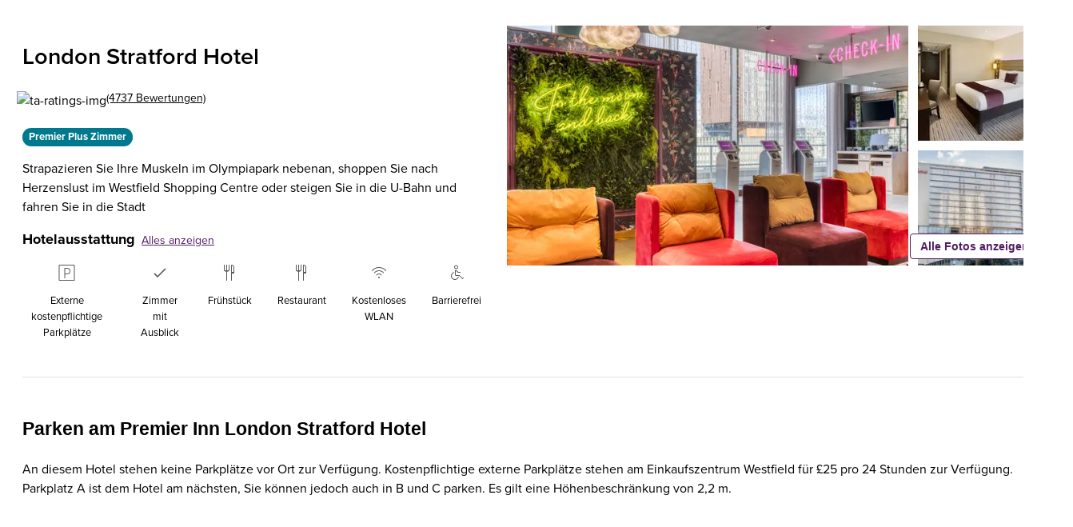

--- FILE ---
content_type: text/html; charset=utf-8
request_url: https://www.premierinn.com/de/de/hotels/england/greater-london/london/london-stratford.html
body_size: 119705
content:
<!DOCTYPE html><html lang="de-DE"><head><meta charSet="utf-8"/><title>Hotels in Stratford | Günstige Hotels in London Stratford buchen | Premier Inn</title><meta name="viewport" content="width=device-width, initial-scale=1"/><meta name="description" content="Buchen Sie einen Aufenthalt in unserem Hotel Stratford gegenüber dem Bahnhof Stratford International und Sie erreichen ganz leicht Westfield Stratford City, das größte innerstädtische Shopping Center Europas."/><meta name="robots" content="index,follow"/><meta property="twitter:card" content="summary"/><meta property="twitter:url" content=""/><meta property="twitter:title" content="Hotels in Stratford | Günstige Hotels in London Stratford buchen | Premier Inn"/><meta property="twitter:description" content="Buchen Sie einen Aufenthalt in unserem Hotel Stratford gegenüber dem Bahnhof Stratford International und Sie erreichen ganz leicht Westfield Stratford City, das größte innerstädtische Shopping Center Europas."/><meta property="twitter:image" content="/content/dam/pi/websites/desktop/why/premier-everywhere/premier-everywhere/premier-inn-location-500x320.jpg"/><meta property="twitter:site" content="Premier Inn"/><meta property="twitter:creator"/><meta property="og:type" content="website"/><meta property="og:url" content=""/><meta property="og:title" content="Hotels in Stratford | Günstige Hotels in London Stratford buchen | Premier Inn"/><meta property="og:description" content="Buchen Sie einen Aufenthalt in unserem Hotel Stratford gegenüber dem Bahnhof Stratford International und Sie erreichen ganz leicht Westfield Stratford City, das größte innerstädtische Shopping Center Europas."/><meta property="og:image" content="/content/dam/pi/websites/desktop/why/premier-everywhere/premier-everywhere/premier-inn-location-500x320.jpg"/><meta property="og:site_name" content="Premier Inn"/><meta property="fb:admins"/><meta name="msapplication-TileColor" content="#552462"/><meta name="msapplication-TileImage" content="/content/dam/pi/websites/desktop/icons/favicons/favicon-ie10-144x144.png"/><meta name="msapplication-square70x70logo" content="/content/dam/pi/websites/desktop/icons/favicons/favicon-ie11-70x70.png"/><meta name="msapplication-square150x150logo" content="/content/dam/pi/websites/desktop/icons/favicons/favicon-ie11-150x150.png"/><meta name="msapplication-wide310x150logo" content="/content/dam/pi/websites/desktop/icons/favicons/favicon-ie11-310x150.png"/><meta name="msapplication-square310x310logo" content="/content/dam/pi/websites/desktop/icons/favicons/favicon-ie11-310x310.png"/><link rel="alternate" hrefLang="x-default" href="https://www.premierinn.com/gb/en/hotels/england/greater-london/london/london-stratford.html"/><link rel="alternate" hrefLang="en-gb" href="https://www.premierinn.com/gb/en/hotels/england/greater-london/london/london-stratford.html"/><link rel="alternate" hrefLang="de-de" href="https://www.premierinn.com/de/de/hotels/england/greater-london/london/london-stratford.html"/><link rel="icon" sizes="228x228" href="https://www.premierinn.com/content/dam/pi/websites/desktop/icons/favicons/xfavicon-228x228.png.pagespeed.ic.AhL0MMwPlZ.webp"/><link rel="icon" sizes="192x192" href="https://www.premierinn.com/content/dam/pi/websites/desktop/icons/favicons/xfavicon-192x192.png.pagespeed.ic.Zk_eY9WhyO.webp"/><link rel="apple-touch-icon" sizes=" " href="https://www.premierinn.com/content/dam/pi/websites/desktop/icons/favicons/xapple-touch-icon-precomposed.png.pagespeed.ic.bMeNN1UiMU.webp"/><link rel="apple-touch-icon" sizes="76x76" href="https://www.premierinn.com/content/dam/pi/websites/desktop/icons/favicons/xapple-touch-icon-76x76-precomposed.png.pagespeed.ic.jvouXmNgx-.webp"/><link rel="apple-touch-icon" sizes="120x120" href="https://www.premierinn.com/content/dam/pi/websites/desktop/icons/favicons/xapple-touch-icon-120x120-precomposed.png.pagespeed.ic.-IQFrblwkR.webp"/><link rel="apple-touch-icon" sizes="152x152" href="https://www.premierinn.com/content/dam/pi/websites/desktop/icons/favicons/xapple-touch-icon-152x152-precomposed.png.pagespeed.ic.vgnfkWZNQ3.webp"/><link rel="icon" type="image/x-icon" href="https://www.premierinn.com/content/dam/pi/websites/desktop/icons/favicons/favicon.ico"/><link rel="canonical" href="https://www.premierinn.com/de/de/hotels/england/greater-london/london/london-stratford.html"/><script type="text/javascript" src="https://www.premierinn.com/public/95bce5db23551149849e5fce693e38f97d0011b1d4e7"  ></script><script data-testid="seobreadcrumbs" type="application/ld+json">{"@context":"https://schema.org","@type":"BreadcrumbList","itemListElement":[{"@type":"ListItem",
        "position":"1",
        "name":"Home","item":"https://www.premierinn.com/de/de/home.html"},{"@type":"ListItem",
        "position":"2",
        "name":"Hotelverzeichnis","item":"https://www.premierinn.com/de/de/hotels.html"},{"@type":"ListItem",
        "position":"3",
        "name":"England","item":"https://www.premierinn.com/de/de/hotels/england.html"},{"@type":"ListItem",
        "position":"4",
        "name":"Greater London","item":"https://www.premierinn.com/de/de/hotels/england/greater-london.html"},{"@type":"ListItem",
        "position":"5",
        "name":"London","item":"https://www.premierinn.com/de/de/hotels/england/greater-london/london.html"}]}</script><script type="application/ld+json">{"@context":"https://schema.org","@type":"FAQPage","mainEntity":[{"@type":"Question","name":"Gibt es in diesem Hotel Zimmer mit Ausblick?","acceptedAnswer":{"@type":"Answer","text":"<p>Ja! Verleihen Sie Ihrem Aufenthalt in Stratford ein stilvolles Extra und buchen Sie ein Zimmer mit Stadtblick (je nach Verfügbarkeit).</p>\r\n"}}]}</script><script data-testid="seoHotel" type="application/ld+json">{"@context":"https://schema.org","@type":"Hotel","hasMap":"https://maps.googleapis.com/maps/api/staticmap?sensor=false&zoom=15&size=1600x1200&center=51.54425331600969,-0.010385513305660054&markers=color:0x511E62%7c51.54425331600969,-0.010385513305660054&key=AIzaSyCYBTHvtcBl2kPrXYv4hmKYO2O4f8D7zS8","priceRange":"$$","name":"London Stratford","telephone":"","image":["https://www.premierinn.com/content/dam/pi/websites/hotelimages/gb/en/L/LONSTR/_R6A3248_17.jpg","https://www.premierinn.com/content/dam/pi/websites/hotelimages/gb/en/non-hotel-specific/ID4/ID4-Room1.jpg","https://www.premierinn.com/content/dam/pi/websites/hotelimages/gb/en/L/LONSTR/_R6A3470_51.jpg","https://www.premierinn.com/content/dam/pi/websites/hotelimages/gb/en/non-hotel-specific/PremierPlus/Premier-Plus-Room-1.jpg","https://www.premierinn.com/content/dam/pi/websites/hotelimages/gb/en/L/LONSTR/_R6A3145_3.jpg","https://www.premierinn.com/content/dam/pi/websites/hotelimages/gb/en/L/LONSTR/_R6A3340_30.jpg","https://www.premierinn.com/content/dam/pi/websites/hotelimages/gb/en/non-hotel-specific/ID4/ID4-Room-2.jpg","https://www.premierinn.com/content/dam/pi/websites/hotelimages/gb/en/non-hotel-specific/ID4/ID4-Room-3.jpg","https://www.premierinn.com/content/dam/pi/websites/hotelimages/gb/en/non-hotel-specific/ID4/ID4-Room-4.jpg","https://www.premierinn.com/content/dam/pi/websites/hotelimages/gb/en/non-hotel-specific/ID4/ID4-Bathroom.jpg","https://www.premierinn.com/content/dam/pi/websites/hotelimages/gb/en/non-hotel-specific/PremierPlus/Premier-Plus-Room-2.jpg","https://www.premierinn.com/content/dam/pi/websites/hotelimages/gb/en/non-hotel-specific/PremierPlus/Premier-Plus-Room-3.jpg","https://www.premierinn.com/content/dam/pi/websites/hotelimages/gb/en/non-hotel-specific/PremierPlus/Premier-Plus-Room-5.jpg","https://www.premierinn.com/content/dam/pi/websites/hotelimages/gb/en/non-hotel-specific/PremierPlus/Premier-Plus-Bedroom-7.jpg","https://www.premierinn.com/content/dam/pi/websites/hotelimages/gb/en/non-hotel-specific/PremierPlus/Premier-Plus-Bedroom-6.jpg","https://www.premierinn.com/content/dam/pi/websites/hotelimages/gb/en/non-hotel-specific/PremierPlus/Premier-Plus-Bathroom.jpg","https://www.premierinn.com/content/dam/pi/websites/hotelimages/gb/en/non-hotel-specific/PremierPlus/Premier-Plus-Shower.jpg","https://www.premierinn.com/content/dam/pi/websites/hotelimages/gb/en/non-hotel-specific/Accessible/ID4-Accessible-Double.jpg","https://www.premierinn.com/content/dam/pi/websites/hotelimages/gb/en/non-hotel-specific/Accessible/ID4-Accessible-Bathroom.jpg","https://www.premierinn.com/content/dam/pi/websites/hotelimages/gb/en/non-hotel-specific/Accessible/ID4-Accessible-Wetroom.jpg","https://www.premierinn.com/content/dam/pi/websites/hotelimages/gb/en/L/LONSTR/_R6A3191_10.jpg","https://www.premierinn.com/content/dam/pi/websites/hotelimages/gb/en/L/LONSTR/_R6A3344_31.jpg","https://www.premierinn.com/content/dam/pi/websites/hotelimages/gb/en/L/LONSTR/_R6A3365_34.jpg","https://www.premierinn.com/content/dam/pi/websites/hotelimages/gb/en/L/LONSTR/_R6A3379_36.jpg","https://www.premierinn.com/content/dam/pi/websites/hotelimages/gb/en/L/LONSTR/_R6A3428_45.jpg","https://www.premierinn.com/content/dam/pi/websites/hotelimages/gb/en/L/LONSTR/_R6A3399_39.jpg"],"description":"Mit seiner Lage nur etwas mehr als 200 Meter vom Olympiapark entfernt – oder genau 19,19 Sekunden, wenn Sie ein berühmter Sportler sind – hält das Premier Inn Hotel London Stratford den Rekord für das dem Olympiapark am nächsten gelegene Hotel. Seine Lage innerhalb des Westfield Shopping Centres eignet sich auch ideal für eine Dosis Shoppingtherapie oder für einen kurzen Trip in die Londoner Innenstadt. Besichtigen Sie das Olympiastadium und den Olympiapark, in denen Sportgeschichte geschrieben wurde. Besuchen Sie eine Show in der O2 Arena. Mit dem Zug erreichen Sie im Nu das wenige Kilometer entfernte ExCeL Centre. Kehren Sie dann zurück zu dem sensationellen Blick, den geräumigen Zimmern und unseren herrlich komfortablen Betten.","url":"/de/de/hotels/england/greater-london/london/london-stratford.html","address":{"@type":"PostalAddress","addressLocality":"Westfield Stratford City","postalCode":"E20 1EE","streetAddress":"9 International Square, Montfichet Road, E20 1EE Westfield Stratford City, United Kingdom (the)","addressRegion":"Montfichet Road","addressCountry":"United Kingdom (the)"},"review":[[{"@type":"Review","reviewRating":{"@type":"Rating","ratingValue":5},"reviewBody":"Wir waren angenehm überrascht. Das Hotel ist modern,die Betten sind bequem, die Zimmer waren ruhig und sauber. Das Personal unglaublich freundlich und bemüht, von der Rezeption bis zur Bar. Das Frühstück gut und reichhaltig, genug Platz zum Sitzen. 100% Empfehlung. Auch die Lage ist super, gleich vis a vis der Bahnhof Stratford International, durch das riesige Einkaufszentrum Westfield gehts zur Central und Jubilee, zur DLR und zur Lokalbahn. Spazieren kann man im Olympic Park, Essen in gefühlt 1000 Lokalen vom McD aufwärts im Westfield oder im sehr guten Hotelrestaurant.","datePublished":"2019-07-03T00:08:02-0400","author":{"@type":"Person","name":"Wolfgang B"}},{"@type":"Review","reviewRating":{"@type":"Rating","ratingValue":5},"reviewBody":"Mir und meinem Sohn hat es mal wieder richtig gut gefallen.  Zimmer war gut und das Frühstück ebenso. Würden das Hotel beim nächsten mal wieder nehmen. Es liegt gut. Die öffentlichen Verkehrsmittel sind gut zu erreichen. ","datePublished":"2018-05-27T21:10:10-0400","author":{"@type":"Person","name":"BeateO_13"}},{"@type":"Review","reviewRating":{"@type":"Rating","ratingValue":4},"reviewBody":"Das Hotel liegt nahe am Bahnhof Stratford im Westfield Einkaufszentrum integriert. Wenn man das Hotel betritt muss man erst mit dem Aufzug in den ersten Stock zur Rezeption fahren. Der Empfang war freundlich und der Check-in ging schnell. Die Zimmer sind geräumig und sauber. In den Zimmern ist es sehr ruhig. Die Betten sind recht groß und komfortabel. Das Frühstück kostet 10,50 GBP und ist sehr reichhaltig. Im ersten Stock ist ebenfalls die Bar untergebracht, in der man Getränke zu sich nehmen kann.","datePublished":"2018-03-07T01:54:18-0500","author":{"@type":"Person","name":"German_Addick"}},{"@type":"Review","reviewRating":{"@type":"Rating","ratingValue":4},"reviewBody":"Haben kurzentschlossen ein Hotel in London gesucht.\nCityhotels waren einfach zu teuer, sodass wir in Stratford fündig wurden. \nDas Premier Inn liegt direkt am Westfield Einkaufszentrum, das zu den größten in ganz England gehört.\n\nDie Zimmer waren gut ausgestattet.\nDie Klimaanlage konnte man in 3 Stärken einstellen.\nDas Frühstück war typisch Englisch, Bohnen, Ei, Bacon, Brot, doch hatte es auch eine ziemlich große Auswahl an Müsli und Cornflakes. \nDer Kaffe war sehr gut; er kam aus einer Costa-Caffe Maschine.\n\nRund um und in dem Westfiel center gibt es außerordentlich viele Imbisse, Lokale, Caffe's und Restaurants.\nTheoretisch kann man locker einen ganzen Tag im Center verbringen.\nIch kann nur das Brasilianische Restaurant empfehlen.\n\nMit der Bahn braucht man schonmal 30 Minuten um in die Stadt zu kommen. \nBesonders unangenehm war es, da wir die Woche erwischt haben, in der es gut 35 Grad hatte.\n\nDennoch war es ein schöner Aufenthalt. Zwar würden wir dieses Hotel beim nächsten Mal nicht mehr wählen, da es einfach zu unzentral lag, doch konnte man an dem Hotel selbst fast nichts aussetzen.\n","datePublished":"2016-08-14T09:15:45-0400","author":{"@type":"Person","name":"buffelmozzarella"}},{"@type":"Review","reviewRating":{"@type":"Rating","ratingValue":3},"reviewBody":"Das Hotel liegt direkt im Shopping Center Westfield. Die Zimmer sind zweckmässig ohne Schnick-Schnack eingerichtet. Es hat einen Teekocher und ein minimale Auswahl an Tee. Die Zimmer werden je nach Buchung als Einzel- oder Doppelzimmer abgegeben. Bei Doppelbelegung kann die grosse Couch als Bett (90x180cm) verwendet werden. Das ordentliche Bett entspricht einem kleinen Queen-Size Bett. Die Heizung im Haus scheint gewisse Probleme zu bereiten. Ich musste mein Zimmer wechseln (ursprünglich 1001), da diese komplett ungeheizt war (März, Aussentemperaturen 7°). Andere unserer Gruppe haben ebenfalls gefroren. Das Frühstücksbuffet ist eher deftig. Es gibt klassische English Breakfast, Müsli, Toast, eine Schale Fruchtsalat und sonst nichts. Der Kaffee ist sehr gut (Costa). Das WLAN ist zwar kostenlos, dafür hyperlangsam.","datePublished":"2016-03-12T22:37:23-0500","author":{"@type":"Person","name":"4worldexplorer"}}]],"aggregateRating":{"@type":"AggregateRating","ratingValue":"4.1","bestRating":"5","ratingCount":"4737"}}</script><link rel="preload" as="script" href="https://www.premierinn.com/public/95bce5db23551149849e5fce693e38f97d0011b1d4e7"/><link rel="preload" as="image" imageSrcSet="/_next/image?url=https%3A%2F%2Fwww.premierinn.com%2Fcontent%2Fdam%2Fpi%2Fwebsites%2Fhotelimages%2Fgb%2Fen%2FL%2FLONSTR%2F_R6A3248_17.jpg&amp;w=16&amp;q=75 16w, /_next/image?url=https%3A%2F%2Fwww.premierinn.com%2Fcontent%2Fdam%2Fpi%2Fwebsites%2Fhotelimages%2Fgb%2Fen%2FL%2FLONSTR%2F_R6A3248_17.jpg&amp;w=32&amp;q=75 32w, /_next/image?url=https%3A%2F%2Fwww.premierinn.com%2Fcontent%2Fdam%2Fpi%2Fwebsites%2Fhotelimages%2Fgb%2Fen%2FL%2FLONSTR%2F_R6A3248_17.jpg&amp;w=48&amp;q=75 48w, /_next/image?url=https%3A%2F%2Fwww.premierinn.com%2Fcontent%2Fdam%2Fpi%2Fwebsites%2Fhotelimages%2Fgb%2Fen%2FL%2FLONSTR%2F_R6A3248_17.jpg&amp;w=64&amp;q=75 64w, /_next/image?url=https%3A%2F%2Fwww.premierinn.com%2Fcontent%2Fdam%2Fpi%2Fwebsites%2Fhotelimages%2Fgb%2Fen%2FL%2FLONSTR%2F_R6A3248_17.jpg&amp;w=96&amp;q=75 96w, /_next/image?url=https%3A%2F%2Fwww.premierinn.com%2Fcontent%2Fdam%2Fpi%2Fwebsites%2Fhotelimages%2Fgb%2Fen%2FL%2FLONSTR%2F_R6A3248_17.jpg&amp;w=128&amp;q=75 128w, /_next/image?url=https%3A%2F%2Fwww.premierinn.com%2Fcontent%2Fdam%2Fpi%2Fwebsites%2Fhotelimages%2Fgb%2Fen%2FL%2FLONSTR%2F_R6A3248_17.jpg&amp;w=256&amp;q=75 256w, /_next/image?url=https%3A%2F%2Fwww.premierinn.com%2Fcontent%2Fdam%2Fpi%2Fwebsites%2Fhotelimages%2Fgb%2Fen%2FL%2FLONSTR%2F_R6A3248_17.jpg&amp;w=384&amp;q=75 384w, /_next/image?url=https%3A%2F%2Fwww.premierinn.com%2Fcontent%2Fdam%2Fpi%2Fwebsites%2Fhotelimages%2Fgb%2Fen%2FL%2FLONSTR%2F_R6A3248_17.jpg&amp;w=640&amp;q=75 640w, /_next/image?url=https%3A%2F%2Fwww.premierinn.com%2Fcontent%2Fdam%2Fpi%2Fwebsites%2Fhotelimages%2Fgb%2Fen%2FL%2FLONSTR%2F_R6A3248_17.jpg&amp;w=750&amp;q=75 750w, /_next/image?url=https%3A%2F%2Fwww.premierinn.com%2Fcontent%2Fdam%2Fpi%2Fwebsites%2Fhotelimages%2Fgb%2Fen%2FL%2FLONSTR%2F_R6A3248_17.jpg&amp;w=828&amp;q=75 828w, /_next/image?url=https%3A%2F%2Fwww.premierinn.com%2Fcontent%2Fdam%2Fpi%2Fwebsites%2Fhotelimages%2Fgb%2Fen%2FL%2FLONSTR%2F_R6A3248_17.jpg&amp;w=1080&amp;q=75 1080w, /_next/image?url=https%3A%2F%2Fwww.premierinn.com%2Fcontent%2Fdam%2Fpi%2Fwebsites%2Fhotelimages%2Fgb%2Fen%2FL%2FLONSTR%2F_R6A3248_17.jpg&amp;w=1200&amp;q=75 1200w, /_next/image?url=https%3A%2F%2Fwww.premierinn.com%2Fcontent%2Fdam%2Fpi%2Fwebsites%2Fhotelimages%2Fgb%2Fen%2FL%2FLONSTR%2F_R6A3248_17.jpg&amp;w=1920&amp;q=75 1920w, /_next/image?url=https%3A%2F%2Fwww.premierinn.com%2Fcontent%2Fdam%2Fpi%2Fwebsites%2Fhotelimages%2Fgb%2Fen%2FL%2FLONSTR%2F_R6A3248_17.jpg&amp;w=2048&amp;q=75 2048w, /_next/image?url=https%3A%2F%2Fwww.premierinn.com%2Fcontent%2Fdam%2Fpi%2Fwebsites%2Fhotelimages%2Fgb%2Fen%2FL%2FLONSTR%2F_R6A3248_17.jpg&amp;w=3840&amp;q=75 3840w" imageSizes="(max-width: 1280px) 480px, (min-width: 1281px) 514px" fetchpriority="high"/><link rel="preload" as="image" imageSrcSet="/_next/image?url=https%3A%2F%2Fwww.premierinn.com%2Fcontent%2Fdam%2Fpi%2Fwebsites%2Fhotelimages%2Fgb%2Fen%2Fnon-hotel-specific%2FID4%2FID4-Room1.jpg&amp;w=16&amp;q=75 16w, /_next/image?url=https%3A%2F%2Fwww.premierinn.com%2Fcontent%2Fdam%2Fpi%2Fwebsites%2Fhotelimages%2Fgb%2Fen%2Fnon-hotel-specific%2FID4%2FID4-Room1.jpg&amp;w=32&amp;q=75 32w, /_next/image?url=https%3A%2F%2Fwww.premierinn.com%2Fcontent%2Fdam%2Fpi%2Fwebsites%2Fhotelimages%2Fgb%2Fen%2Fnon-hotel-specific%2FID4%2FID4-Room1.jpg&amp;w=48&amp;q=75 48w, /_next/image?url=https%3A%2F%2Fwww.premierinn.com%2Fcontent%2Fdam%2Fpi%2Fwebsites%2Fhotelimages%2Fgb%2Fen%2Fnon-hotel-specific%2FID4%2FID4-Room1.jpg&amp;w=64&amp;q=75 64w, /_next/image?url=https%3A%2F%2Fwww.premierinn.com%2Fcontent%2Fdam%2Fpi%2Fwebsites%2Fhotelimages%2Fgb%2Fen%2Fnon-hotel-specific%2FID4%2FID4-Room1.jpg&amp;w=96&amp;q=75 96w, /_next/image?url=https%3A%2F%2Fwww.premierinn.com%2Fcontent%2Fdam%2Fpi%2Fwebsites%2Fhotelimages%2Fgb%2Fen%2Fnon-hotel-specific%2FID4%2FID4-Room1.jpg&amp;w=128&amp;q=75 128w, /_next/image?url=https%3A%2F%2Fwww.premierinn.com%2Fcontent%2Fdam%2Fpi%2Fwebsites%2Fhotelimages%2Fgb%2Fen%2Fnon-hotel-specific%2FID4%2FID4-Room1.jpg&amp;w=256&amp;q=75 256w, /_next/image?url=https%3A%2F%2Fwww.premierinn.com%2Fcontent%2Fdam%2Fpi%2Fwebsites%2Fhotelimages%2Fgb%2Fen%2Fnon-hotel-specific%2FID4%2FID4-Room1.jpg&amp;w=384&amp;q=75 384w, /_next/image?url=https%3A%2F%2Fwww.premierinn.com%2Fcontent%2Fdam%2Fpi%2Fwebsites%2Fhotelimages%2Fgb%2Fen%2Fnon-hotel-specific%2FID4%2FID4-Room1.jpg&amp;w=640&amp;q=75 640w, /_next/image?url=https%3A%2F%2Fwww.premierinn.com%2Fcontent%2Fdam%2Fpi%2Fwebsites%2Fhotelimages%2Fgb%2Fen%2Fnon-hotel-specific%2FID4%2FID4-Room1.jpg&amp;w=750&amp;q=75 750w, /_next/image?url=https%3A%2F%2Fwww.premierinn.com%2Fcontent%2Fdam%2Fpi%2Fwebsites%2Fhotelimages%2Fgb%2Fen%2Fnon-hotel-specific%2FID4%2FID4-Room1.jpg&amp;w=828&amp;q=75 828w, /_next/image?url=https%3A%2F%2Fwww.premierinn.com%2Fcontent%2Fdam%2Fpi%2Fwebsites%2Fhotelimages%2Fgb%2Fen%2Fnon-hotel-specific%2FID4%2FID4-Room1.jpg&amp;w=1080&amp;q=75 1080w, /_next/image?url=https%3A%2F%2Fwww.premierinn.com%2Fcontent%2Fdam%2Fpi%2Fwebsites%2Fhotelimages%2Fgb%2Fen%2Fnon-hotel-specific%2FID4%2FID4-Room1.jpg&amp;w=1200&amp;q=75 1200w, /_next/image?url=https%3A%2F%2Fwww.premierinn.com%2Fcontent%2Fdam%2Fpi%2Fwebsites%2Fhotelimages%2Fgb%2Fen%2Fnon-hotel-specific%2FID4%2FID4-Room1.jpg&amp;w=1920&amp;q=75 1920w, /_next/image?url=https%3A%2F%2Fwww.premierinn.com%2Fcontent%2Fdam%2Fpi%2Fwebsites%2Fhotelimages%2Fgb%2Fen%2Fnon-hotel-specific%2FID4%2FID4-Room1.jpg&amp;w=2048&amp;q=75 2048w, /_next/image?url=https%3A%2F%2Fwww.premierinn.com%2Fcontent%2Fdam%2Fpi%2Fwebsites%2Fhotelimages%2Fgb%2Fen%2Fnon-hotel-specific%2FID4%2FID4-Room1.jpg&amp;w=3840&amp;q=75 3840w" imageSizes="164px" fetchpriority="high"/><link rel="preload" as="image" imageSrcSet="/_next/image?url=https%3A%2F%2Fwww.premierinn.com%2Fcontent%2Fdam%2Fpi%2Fwebsites%2Fhotelimages%2Fgb%2Fen%2FL%2FLONSTR%2F_R6A3470_51.jpg&amp;w=16&amp;q=75 16w, /_next/image?url=https%3A%2F%2Fwww.premierinn.com%2Fcontent%2Fdam%2Fpi%2Fwebsites%2Fhotelimages%2Fgb%2Fen%2FL%2FLONSTR%2F_R6A3470_51.jpg&amp;w=32&amp;q=75 32w, /_next/image?url=https%3A%2F%2Fwww.premierinn.com%2Fcontent%2Fdam%2Fpi%2Fwebsites%2Fhotelimages%2Fgb%2Fen%2FL%2FLONSTR%2F_R6A3470_51.jpg&amp;w=48&amp;q=75 48w, /_next/image?url=https%3A%2F%2Fwww.premierinn.com%2Fcontent%2Fdam%2Fpi%2Fwebsites%2Fhotelimages%2Fgb%2Fen%2FL%2FLONSTR%2F_R6A3470_51.jpg&amp;w=64&amp;q=75 64w, /_next/image?url=https%3A%2F%2Fwww.premierinn.com%2Fcontent%2Fdam%2Fpi%2Fwebsites%2Fhotelimages%2Fgb%2Fen%2FL%2FLONSTR%2F_R6A3470_51.jpg&amp;w=96&amp;q=75 96w, /_next/image?url=https%3A%2F%2Fwww.premierinn.com%2Fcontent%2Fdam%2Fpi%2Fwebsites%2Fhotelimages%2Fgb%2Fen%2FL%2FLONSTR%2F_R6A3470_51.jpg&amp;w=128&amp;q=75 128w, /_next/image?url=https%3A%2F%2Fwww.premierinn.com%2Fcontent%2Fdam%2Fpi%2Fwebsites%2Fhotelimages%2Fgb%2Fen%2FL%2FLONSTR%2F_R6A3470_51.jpg&amp;w=256&amp;q=75 256w, /_next/image?url=https%3A%2F%2Fwww.premierinn.com%2Fcontent%2Fdam%2Fpi%2Fwebsites%2Fhotelimages%2Fgb%2Fen%2FL%2FLONSTR%2F_R6A3470_51.jpg&amp;w=384&amp;q=75 384w, /_next/image?url=https%3A%2F%2Fwww.premierinn.com%2Fcontent%2Fdam%2Fpi%2Fwebsites%2Fhotelimages%2Fgb%2Fen%2FL%2FLONSTR%2F_R6A3470_51.jpg&amp;w=640&amp;q=75 640w, /_next/image?url=https%3A%2F%2Fwww.premierinn.com%2Fcontent%2Fdam%2Fpi%2Fwebsites%2Fhotelimages%2Fgb%2Fen%2FL%2FLONSTR%2F_R6A3470_51.jpg&amp;w=750&amp;q=75 750w, /_next/image?url=https%3A%2F%2Fwww.premierinn.com%2Fcontent%2Fdam%2Fpi%2Fwebsites%2Fhotelimages%2Fgb%2Fen%2FL%2FLONSTR%2F_R6A3470_51.jpg&amp;w=828&amp;q=75 828w, /_next/image?url=https%3A%2F%2Fwww.premierinn.com%2Fcontent%2Fdam%2Fpi%2Fwebsites%2Fhotelimages%2Fgb%2Fen%2FL%2FLONSTR%2F_R6A3470_51.jpg&amp;w=1080&amp;q=75 1080w, /_next/image?url=https%3A%2F%2Fwww.premierinn.com%2Fcontent%2Fdam%2Fpi%2Fwebsites%2Fhotelimages%2Fgb%2Fen%2FL%2FLONSTR%2F_R6A3470_51.jpg&amp;w=1200&amp;q=75 1200w, /_next/image?url=https%3A%2F%2Fwww.premierinn.com%2Fcontent%2Fdam%2Fpi%2Fwebsites%2Fhotelimages%2Fgb%2Fen%2FL%2FLONSTR%2F_R6A3470_51.jpg&amp;w=1920&amp;q=75 1920w, /_next/image?url=https%3A%2F%2Fwww.premierinn.com%2Fcontent%2Fdam%2Fpi%2Fwebsites%2Fhotelimages%2Fgb%2Fen%2FL%2FLONSTR%2F_R6A3470_51.jpg&amp;w=2048&amp;q=75 2048w, /_next/image?url=https%3A%2F%2Fwww.premierinn.com%2Fcontent%2Fdam%2Fpi%2Fwebsites%2Fhotelimages%2Fgb%2Fen%2FL%2FLONSTR%2F_R6A3470_51.jpg&amp;w=3840&amp;q=75 3840w" imageSizes="164px" fetchpriority="high"/><meta name="next-head-count" content="42"/><noscript data-n-css=""></noscript><script defer="" nomodule="" src="/_next/static/chunks/polyfills-42372ed130431b0a.js"></script><script src="//assets.adobedtm.com/launch-EN1f330bc46c5949b29c22bbf3f0573f75.min.js" data-testid="adobe-script" defer="" data-nscript="beforeInteractive"></script><script src="/_next/static/chunks/webpack-6ae0ecc18b99225b.js" defer=""></script><script src="/_next/static/chunks/framework-fb8c7c94c24b7443.js" defer=""></script><script src="/_next/static/chunks/main-170220c18c7509af.js" defer=""></script><script src="/_next/static/chunks/pages/_app-3704038d8310681d.js" defer=""></script><script src="/_next/static/chunks/8100-d7425b15f71d2bf3.js" defer=""></script><script src="/_next/static/chunks/pages/hotels/%5B...slug%5D-18f8d6e8a7df4a96.js" defer=""></script><script src="/_next/static/bHO9N7tV6csjkgibwc0xx/_buildManifest.js" defer=""></script><script src="/_next/static/bHO9N7tV6csjkgibwc0xx/_ssgManifest.js" defer=""></script></head><body><div id="__next"><iframe src="https://www.premierinn.com/gb/en/common/login.html" style="display:none" id="authIframe" title="authIframe"></iframe><style data-emotion="css-global 1mndyju">:host,:root,[data-theme]{--chakra-ring-inset:var(--chakra-empty,/*!*/ /*!*/);--chakra-ring-offset-width:0px;--chakra-ring-offset-color:#fff;--chakra-ring-color:rgba(66, 153, 225, 0.6);--chakra-ring-offset-shadow:0 0 #0000;--chakra-ring-shadow:0 0 #0000;--chakra-space-x-reverse:0;--chakra-space-y-reverse:0;--chakra-colors-transparent:transparent;--chakra-colors-current:currentColor;--chakra-colors-black:#000000;--chakra-colors-white:#FFFFFF;--chakra-colors-whiteAlpha-50:rgba(255, 255, 255, 0.04);--chakra-colors-whiteAlpha-100:rgba(255, 255, 255, 0.06);--chakra-colors-whiteAlpha-200:rgba(255, 255, 255, 0.08);--chakra-colors-whiteAlpha-300:rgba(255, 255, 255, 0.16);--chakra-colors-whiteAlpha-400:rgba(255, 255, 255, 0.24);--chakra-colors-whiteAlpha-500:rgba(255, 255, 255, 0.36);--chakra-colors-whiteAlpha-600:rgba(255, 255, 255, 0.48);--chakra-colors-whiteAlpha-700:rgba(255, 255, 255, 0.64);--chakra-colors-whiteAlpha-800:rgba(255, 255, 255, 0.80);--chakra-colors-whiteAlpha-900:rgba(255, 255, 255, 0.92);--chakra-colors-blackAlpha-50:rgba(0, 0, 0, 0.04);--chakra-colors-blackAlpha-100:rgba(0, 0, 0, 0.06);--chakra-colors-blackAlpha-200:rgba(0, 0, 0, 0.08);--chakra-colors-blackAlpha-300:rgba(0, 0, 0, 0.16);--chakra-colors-blackAlpha-400:rgba(0, 0, 0, 0.24);--chakra-colors-blackAlpha-500:rgba(0, 0, 0, 0.36);--chakra-colors-blackAlpha-600:rgba(0, 0, 0, 0.48);--chakra-colors-blackAlpha-700:rgba(0, 0, 0, 0.64);--chakra-colors-blackAlpha-800:rgba(0, 0, 0, 0.80);--chakra-colors-blackAlpha-900:rgba(0, 0, 0, 0.92);--chakra-colors-gray-50:#F7FAFC;--chakra-colors-gray-100:#EDF2F7;--chakra-colors-gray-200:#E2E8F0;--chakra-colors-gray-300:#CBD5E0;--chakra-colors-gray-400:#A0AEC0;--chakra-colors-gray-500:#718096;--chakra-colors-gray-600:#4A5568;--chakra-colors-gray-700:#2D3748;--chakra-colors-gray-800:#1A202C;--chakra-colors-gray-900:#171923;--chakra-colors-red-50:#FFF5F5;--chakra-colors-red-100:#FED7D7;--chakra-colors-red-200:#FEB2B2;--chakra-colors-red-300:#FC8181;--chakra-colors-red-400:#F56565;--chakra-colors-red-500:#E53E3E;--chakra-colors-red-600:#C53030;--chakra-colors-red-700:#9B2C2C;--chakra-colors-red-800:#822727;--chakra-colors-red-900:#63171B;--chakra-colors-orange-50:#FFFAF0;--chakra-colors-orange-100:#FEEBC8;--chakra-colors-orange-200:#FBD38D;--chakra-colors-orange-300:#F6AD55;--chakra-colors-orange-400:#ED8936;--chakra-colors-orange-500:#DD6B20;--chakra-colors-orange-600:#C05621;--chakra-colors-orange-700:#9C4221;--chakra-colors-orange-800:#7B341E;--chakra-colors-orange-900:#652B19;--chakra-colors-yellow-50:#FFFFF0;--chakra-colors-yellow-100:#FEFCBF;--chakra-colors-yellow-200:#FAF089;--chakra-colors-yellow-300:#F6E05E;--chakra-colors-yellow-400:#ECC94B;--chakra-colors-yellow-500:#D69E2E;--chakra-colors-yellow-600:#B7791F;--chakra-colors-yellow-700:#975A16;--chakra-colors-yellow-800:#744210;--chakra-colors-yellow-900:#5F370E;--chakra-colors-green-50:#F0FFF4;--chakra-colors-green-100:#C6F6D5;--chakra-colors-green-200:#9AE6B4;--chakra-colors-green-300:#68D391;--chakra-colors-green-400:#48BB78;--chakra-colors-green-500:#38A169;--chakra-colors-green-600:#2F855A;--chakra-colors-green-700:#276749;--chakra-colors-green-800:#22543D;--chakra-colors-green-900:#1C4532;--chakra-colors-teal-50:#E6FFFA;--chakra-colors-teal-100:#B2F5EA;--chakra-colors-teal-200:#81E6D9;--chakra-colors-teal-300:#4FD1C5;--chakra-colors-teal-400:#38B2AC;--chakra-colors-teal-500:#319795;--chakra-colors-teal-600:#2C7A7B;--chakra-colors-teal-700:#285E61;--chakra-colors-teal-800:#234E52;--chakra-colors-teal-900:#1D4044;--chakra-colors-blue:#0178A5;--chakra-colors-cyan-50:#EDFDFD;--chakra-colors-cyan-100:#C4F1F9;--chakra-colors-cyan-200:#9DECF9;--chakra-colors-cyan-300:#76E4F7;--chakra-colors-cyan-400:#0BC5EA;--chakra-colors-cyan-500:#00B5D8;--chakra-colors-cyan-600:#00A3C4;--chakra-colors-cyan-700:#0987A0;--chakra-colors-cyan-800:#086F83;--chakra-colors-cyan-900:#065666;--chakra-colors-purple-50:#FAF5FF;--chakra-colors-purple-100:#E9D8FD;--chakra-colors-purple-200:#D6BCFA;--chakra-colors-purple-300:#B794F4;--chakra-colors-purple-400:#9F7AEA;--chakra-colors-purple-500:#805AD5;--chakra-colors-purple-600:#6B46C1;--chakra-colors-purple-700:#553C9A;--chakra-colors-purple-800:#44337A;--chakra-colors-purple-900:#322659;--chakra-colors-pink-50:#FFF5F7;--chakra-colors-pink-100:#FED7E2;--chakra-colors-pink-200:#FBB6CE;--chakra-colors-pink-300:#F687B3;--chakra-colors-pink-400:#ED64A6;--chakra-colors-pink-500:#D53F8C;--chakra-colors-pink-600:#B83280;--chakra-colors-pink-700:#97266D;--chakra-colors-pink-800:#702459;--chakra-colors-pink-900:#521B41;--chakra-colors-linkedin-50:#E8F4F9;--chakra-colors-linkedin-100:#CFEDFB;--chakra-colors-linkedin-200:#9BDAF3;--chakra-colors-linkedin-300:#68C7EC;--chakra-colors-linkedin-400:#34B3E4;--chakra-colors-linkedin-500:#00A0DC;--chakra-colors-linkedin-600:#008CC9;--chakra-colors-linkedin-700:#0077B5;--chakra-colors-linkedin-800:#005E93;--chakra-colors-linkedin-900:#004471;--chakra-colors-facebook-50:#E8F4F9;--chakra-colors-facebook-100:#D9DEE9;--chakra-colors-facebook-200:#B7C2DA;--chakra-colors-facebook-300:#6482C0;--chakra-colors-facebook-400:#4267B2;--chakra-colors-facebook-500:#385898;--chakra-colors-facebook-600:#314E89;--chakra-colors-facebook-700:#29487D;--chakra-colors-facebook-800:#223B67;--chakra-colors-facebook-900:#1E355B;--chakra-colors-messenger-50:#D0E6FF;--chakra-colors-messenger-100:#B9DAFF;--chakra-colors-messenger-200:#A2CDFF;--chakra-colors-messenger-300:#7AB8FF;--chakra-colors-messenger-400:#2E90FF;--chakra-colors-messenger-500:#0078FF;--chakra-colors-messenger-600:#0063D1;--chakra-colors-messenger-700:#0052AC;--chakra-colors-messenger-800:#003C7E;--chakra-colors-messenger-900:#002C5C;--chakra-colors-whatsapp-50:#dffeec;--chakra-colors-whatsapp-100:#b9f5d0;--chakra-colors-whatsapp-200:#90edb3;--chakra-colors-whatsapp-300:#65e495;--chakra-colors-whatsapp-400:#3cdd78;--chakra-colors-whatsapp-500:#22c35e;--chakra-colors-whatsapp-600:#179848;--chakra-colors-whatsapp-700:#0c6c33;--chakra-colors-whatsapp-800:#01421c;--chakra-colors-whatsapp-900:#001803;--chakra-colors-twitter-50:#E5F4FD;--chakra-colors-twitter-100:#C8E9FB;--chakra-colors-twitter-200:#A8DCFA;--chakra-colors-twitter-300:#83CDF7;--chakra-colors-twitter-400:#57BBF5;--chakra-colors-twitter-500:#1DA1F2;--chakra-colors-twitter-600:#1A94DA;--chakra-colors-twitter-700:#1681BF;--chakra-colors-twitter-800:#136B9E;--chakra-colors-twitter-900:#0D4D71;--chakra-colors-telegram-50:#E3F2F9;--chakra-colors-telegram-100:#C5E4F3;--chakra-colors-telegram-200:#A2D4EC;--chakra-colors-telegram-300:#7AC1E4;--chakra-colors-telegram-400:#47A9DA;--chakra-colors-telegram-500:#0088CC;--chakra-colors-telegram-600:#007AB8;--chakra-colors-telegram-700:#006BA1;--chakra-colors-telegram-800:#005885;--chakra-colors-telegram-900:#003F5E;--chakra-colors-primary:#00798e;--chakra-colors-secondary:#0178a5;--chakra-colors-tertiary:#511E62;--chakra-colors-baseBlack:#000000;--chakra-colors-darkGrey1:#333333;--chakra-colors-darkGrey2:#58595B;--chakra-colors-darkGrey3:#511E62;--chakra-colors-lightGrey1:#979797;--chakra-colors-lightGrey2:#CCCCCC;--chakra-colors-lightGrey3:#DDDDDD;--chakra-colors-lightGrey4:#E0E0E0;--chakra-colors-lightGrey5:#F8f8f8;--chakra-colors-baseWhite:#FFFFFF;--chakra-colors-fadedBaseWhite:#FFFFFF00;--chakra-colors-alert:#D73D00;--chakra-colors-error:#d90941;--chakra-colors-info:#007fab;--chakra-colors-success:#1C8754;--chakra-colors-accessible:#007FAB;--chakra-colors-tooltipAlert:#FEEFD9;--chakra-colors-tooltipError:#FBE6EC;--chakra-colors-tooltipInfo:#e5f2f6;--chakra-colors-tooltipSuccess:#E8F3ED;--chakra-colors-hubPrimary:#BDD500;--chakra-colors-hubSecondary:#7A3E98;--chakra-colors-zipPrimary:#FC0F42;--chakra-colors-zipSecondary:#1900ff;--chakra-colors-overlay:#000000;--chakra-colors-alertTint:#FEEFD9;--chakra-colors-errorTint:#FBE6EC;--chakra-colors-infoTint:#e5f2f6;--chakra-colors-successTint:#e8f3ed;--chakra-colors-alertBorderTint:#D73D0066;--chakra-colors-errorBorderTint:#D9094166;--chakra-colors-infoBorderTint:#007FAB66;--chakra-colors-successBorderTint:#1C875466;--chakra-colors-infoBorder:#007FAB;--chakra-colors-btnPrimaryHoverBg:#008FA8;--chakra-colors-btnPrimaryFocusBoxShadow:#00A5C2;--chakra-colors-btnSecondaryEnabled:#511E62;--chakra-colors-btnSecondaryHoverBg:#65257A;--chakra-colors-btnSecondaryFocusBoxShadow:#7A2D94;--chakra-colors-discountApplied:#1C8754;--chakra-colors-promoCodeAvailable:#BED600;--chakra-colors-promoCodeNotAvailable:#EB5757;--chakra-colors-darkPurple:#481B57;--chakra-colors-lightPurple2:#EBE4EC;--chakra-colors-lightPurple:#6C3072;--chakra-colors-darkPink:#AC467A;--chakra-colors-maroon:#73325B;--chakra-colors-rangeSelection:#BFDDE3;--chakra-borders-none:0;--chakra-borders-1px:1px solid;--chakra-borders-2px:2px solid;--chakra-borders-4px:4px solid;--chakra-borders-8px:8px solid;--chakra-fonts-heading:-apple-system,BlinkMacSystemFont,"Segoe UI",Helvetica,Arial,sans-serif,"Apple Color Emoji","Segoe UI Emoji","Segoe UI Symbol";--chakra-fonts-body:Proxima Nova Sans,helvetica,arial,sans-serif;--chakra-fonts-mono:SFMono-Regular,Menlo,Monaco,Consolas,"Liberation Mono","Courier New",monospace;--chakra-fonts-header:Proxima Nova Sans,helvetica,arial,sans-serif;--chakra-fontSizes-3xs:0.45rem;--chakra-fontSizes-2xs:0.625rem;--chakra-fontSizes-xs:13px;--chakra-fontSizes-sm:14px;--chakra-fontSizes-md:16px;--chakra-fontSizes-lg:18px;--chakra-fontSizes-xl:20px;--chakra-fontSizes-2xl:23px;--chakra-fontSizes-3xl:26px;--chakra-fontSizes-4xl:36px;--chakra-fontSizes-5xl:48px;--chakra-fontSizes-6xl:60px;--chakra-fontSizes-7xl:72px;--chakra-fontSizes-8xl:6rem;--chakra-fontSizes-9xl:8rem;--chakra-fontSizes-xxs:12px;--chakra-fontSizes-3xxl:29px;--chakra-fontWeights-hairline:100;--chakra-fontWeights-thin:200;--chakra-fontWeights-light:300;--chakra-fontWeights-normal:400;--chakra-fontWeights-medium:500;--chakra-fontWeights-semibold:600;--chakra-fontWeights-bold:700;--chakra-fontWeights-extrabold:800;--chakra-fontWeights-black:900;--chakra-letterSpacings-tighter:-0.05em;--chakra-letterSpacings-tight:-0.025em;--chakra-letterSpacings-normal:0;--chakra-letterSpacings-wide:0.025em;--chakra-letterSpacings-wider:0.05em;--chakra-letterSpacings-widest:0.1em;--chakra-lineHeights-1:16px;--chakra-lineHeights-2:20px;--chakra-lineHeights-3:24px;--chakra-lineHeights-4:32px;--chakra-lineHeights-5:40px;--chakra-lineHeights-6:56px;--chakra-lineHeights-7:72px;--chakra-lineHeights-8:88px;--chakra-lineHeights-9:2.25rem;--chakra-lineHeights-10:2.5rem;--chakra-lineHeights-normal:normal;--chakra-lineHeights-none:1;--chakra-lineHeights-shorter:1.25;--chakra-lineHeights-short:1.375;--chakra-lineHeights-base:1.5;--chakra-lineHeights-tall:1.625;--chakra-lineHeights-taller:2;--chakra-radii-none:0;--chakra-radii-sm:0.125rem;--chakra-radii-base:0.25rem;--chakra-radii-md:0.375rem;--chakra-radii-lg:0.5rem;--chakra-radii-xl:0.75rem;--chakra-radii-2xl:1rem;--chakra-radii-3xl:1.5rem;--chakra-radii-full:9999px;--chakra-space-1:0.25rem;--chakra-space-2:0.5rem;--chakra-space-3:0.75rem;--chakra-space-4:1rem;--chakra-space-5:1.25rem;--chakra-space-6:1.5rem;--chakra-space-7:1.75rem;--chakra-space-8:2rem;--chakra-space-9:2.25rem;--chakra-space-10:2.5rem;--chakra-space-12:3rem;--chakra-space-14:3.5rem;--chakra-space-16:4rem;--chakra-space-20:5rem;--chakra-space-24:6rem;--chakra-space-28:7rem;--chakra-space-32:8rem;--chakra-space-36:9rem;--chakra-space-40:10rem;--chakra-space-44:11rem;--chakra-space-48:12rem;--chakra-space-52:13rem;--chakra-space-56:14rem;--chakra-space-60:15rem;--chakra-space-64:16rem;--chakra-space-72:18rem;--chakra-space-80:20rem;--chakra-space-96:24rem;--chakra-space-px:1px;--chakra-space-0-5:0.125rem;--chakra-space-1-5:0.375rem;--chakra-space-2-5:0.625rem;--chakra-space-3-5:0.875rem;--chakra-space-xs:4px;--chakra-space-sm:8px;--chakra-space-xmd:12px;--chakra-space-md:16px;--chakra-space-xlg:20px;--chakra-space-lg:24px;--chakra-space-xl:32px;--chakra-space-2xl:40px;--chakra-space-3xl:48px;--chakra-space-4xl:56px;--chakra-space-5xl:64px;--chakra-space-6xl:72px;--chakra-space-7xl:88px;--chakra-space-8xl:96px;--chakra-space-9xl:120px;--chakra-space-breakpoint-m:320px;--chakra-space-breakpoint-xs:375px;--chakra-space-breakpoint-sm:576px;--chakra-space-breakpoint-md:768px;--chakra-space-breakpoint-lg:1280px;--chakra-space-breakpoint-xl:1440px;--chakra-space-radiusSmall:4px;--chakra-shadows-xs:0 0 0 1px rgba(0, 0, 0, 0.05);--chakra-shadows-sm:0 1px 2px 0 rgba(0, 0, 0, 0.05);--chakra-shadows-base:0 1px 3px 0 rgba(0, 0, 0, 0.1),0 1px 2px 0 rgba(0, 0, 0, 0.06);--chakra-shadows-md:0 4px 6px -1px rgba(0, 0, 0, 0.1),0 2px 4px -1px rgba(0, 0, 0, 0.06);--chakra-shadows-lg:0 10px 15px -3px rgba(0, 0, 0, 0.1),0 4px 6px -2px rgba(0, 0, 0, 0.05);--chakra-shadows-xl:0 20px 25px -5px rgba(0, 0, 0, 0.1),0 10px 10px -5px rgba(0, 0, 0, 0.04);--chakra-shadows-2xl:0 25px 50px -12px rgba(0, 0, 0, 0.25);--chakra-shadows-outline:0 0 0 3px rgba(66, 153, 225, 0.6);--chakra-shadows-inner:inset 0 2px 4px 0 rgba(0,0,0,0.06);--chakra-shadows-none:none;--chakra-shadows-dark-lg:rgba(0, 0, 0, 0.1) 0px 0px 0px 1px,rgba(0, 0, 0, 0.2) 0px 5px 10px,rgba(0, 0, 0, 0.4) 0px 15px 40px;--chakra-sizes-1:0.25rem;--chakra-sizes-2:0.5rem;--chakra-sizes-3:0.75rem;--chakra-sizes-4:1rem;--chakra-sizes-5:1.25rem;--chakra-sizes-6:1.5rem;--chakra-sizes-7:1.75rem;--chakra-sizes-8:2rem;--chakra-sizes-9:2.25rem;--chakra-sizes-10:2.5rem;--chakra-sizes-12:3rem;--chakra-sizes-14:3.5rem;--chakra-sizes-16:4rem;--chakra-sizes-20:5rem;--chakra-sizes-24:6rem;--chakra-sizes-28:7rem;--chakra-sizes-32:8rem;--chakra-sizes-36:9rem;--chakra-sizes-40:10rem;--chakra-sizes-44:11rem;--chakra-sizes-48:12rem;--chakra-sizes-52:13rem;--chakra-sizes-56:14rem;--chakra-sizes-60:15rem;--chakra-sizes-64:16rem;--chakra-sizes-72:18rem;--chakra-sizes-80:20rem;--chakra-sizes-96:24rem;--chakra-sizes-px:1px;--chakra-sizes-0-5:0.125rem;--chakra-sizes-1-5:0.375rem;--chakra-sizes-2-5:0.625rem;--chakra-sizes-3-5:0.875rem;--chakra-sizes-max:max-content;--chakra-sizes-min:min-content;--chakra-sizes-full:100%;--chakra-sizes-3xs:14rem;--chakra-sizes-2xs:16rem;--chakra-sizes-xs:20rem;--chakra-sizes-sm:24rem;--chakra-sizes-md:28rem;--chakra-sizes-lg:32rem;--chakra-sizes-xl:36rem;--chakra-sizes-2xl:42rem;--chakra-sizes-3xl:48rem;--chakra-sizes-4xl:56rem;--chakra-sizes-5xl:64rem;--chakra-sizes-6xl:72rem;--chakra-sizes-7xl:80rem;--chakra-sizes-8xl:90rem;--chakra-sizes-prose:60ch;--chakra-sizes-container-sm:640px;--chakra-sizes-container-md:768px;--chakra-sizes-container-lg:1024px;--chakra-sizes-container-xl:1280px;--chakra-zIndices-hide:-1;--chakra-zIndices-auto:auto;--chakra-zIndices-base:0;--chakra-zIndices-docked:10;--chakra-zIndices-dropdown:1000;--chakra-zIndices-sticky:1100;--chakra-zIndices-banner:1200;--chakra-zIndices-overlay:1300;--chakra-zIndices-modal:1400;--chakra-zIndices-popover:1500;--chakra-zIndices-skipLink:1600;--chakra-zIndices-toast:1700;--chakra-zIndices-tooltip:1800;--chakra-transition-property-common:background-color,border-color,color,fill,stroke,opacity,box-shadow,transform;--chakra-transition-property-colors:background-color,border-color,color,fill,stroke;--chakra-transition-property-dimensions:width,height;--chakra-transition-property-position:left,right,top,bottom;--chakra-transition-property-background:background-color,background-image,background-position;--chakra-transition-easing-ease-in:cubic-bezier(0.4, 0, 1, 1);--chakra-transition-easing-ease-out:cubic-bezier(0, 0, 0.2, 1);--chakra-transition-easing-ease-in-out:cubic-bezier(0.4, 0, 0.2, 1);--chakra-transition-duration-ultra-fast:50ms;--chakra-transition-duration-faster:100ms;--chakra-transition-duration-fast:150ms;--chakra-transition-duration-normal:200ms;--chakra-transition-duration-slow:300ms;--chakra-transition-duration-slower:400ms;--chakra-transition-duration-ultra-slow:500ms;--chakra-blur-none:0;--chakra-blur-sm:4px;--chakra-blur-base:8px;--chakra-blur-md:12px;--chakra-blur-lg:16px;--chakra-blur-xl:24px;--chakra-blur-2xl:40px;--chakra-blur-3xl:64px;--chakra-breakpoints-base:0em;--chakra-breakpoints-sm:576px;--chakra-breakpoints-md:768px;--chakra-breakpoints-lg:1280px;--chakra-breakpoints-xl:1440px;--chakra-breakpoints-2xl:96em;--chakra-breakpoints-mobile:320px;--chakra-breakpoints-xs:375px;}.chakra-ui-light :host:not([data-theme]),.chakra-ui-light :root:not([data-theme]),.chakra-ui-light [data-theme]:not([data-theme]),[data-theme=light] :host:not([data-theme]),[data-theme=light] :root:not([data-theme]),[data-theme=light] [data-theme]:not([data-theme]),:host[data-theme=light],:root[data-theme=light],[data-theme][data-theme=light]{--chakra-colors-chakra-body-text:var(--chakra-colors-gray-800);--chakra-colors-chakra-body-bg:var(--chakra-colors-white);--chakra-colors-chakra-border-color:var(--chakra-colors-gray-200);--chakra-colors-chakra-inverse-text:var(--chakra-colors-white);--chakra-colors-chakra-subtle-bg:var(--chakra-colors-gray-100);--chakra-colors-chakra-subtle-text:var(--chakra-colors-gray-600);--chakra-colors-chakra-placeholder-color:var(--chakra-colors-gray-500);}.chakra-ui-dark :host:not([data-theme]),.chakra-ui-dark :root:not([data-theme]),.chakra-ui-dark [data-theme]:not([data-theme]),[data-theme=dark] :host:not([data-theme]),[data-theme=dark] :root:not([data-theme]),[data-theme=dark] [data-theme]:not([data-theme]),:host[data-theme=dark],:root[data-theme=dark],[data-theme][data-theme=dark]{--chakra-colors-chakra-body-text:var(--chakra-colors-whiteAlpha-900);--chakra-colors-chakra-body-bg:var(--chakra-colors-gray-800);--chakra-colors-chakra-border-color:var(--chakra-colors-whiteAlpha-300);--chakra-colors-chakra-inverse-text:var(--chakra-colors-gray-800);--chakra-colors-chakra-subtle-bg:var(--chakra-colors-gray-700);--chakra-colors-chakra-subtle-text:var(--chakra-colors-gray-400);--chakra-colors-chakra-placeholder-color:var(--chakra-colors-whiteAlpha-400);}</style><style data-emotion="css-global fubdgu">html{line-height:1.5;-webkit-text-size-adjust:100%;font-family:system-ui,sans-serif;-webkit-font-smoothing:antialiased;text-rendering:optimizeLegibility;-moz-osx-font-smoothing:grayscale;touch-action:manipulation;}body{position:relative;min-height:100%;margin:0;font-feature-settings:"kern";}:where(*, *::before, *::after){border-width:0;border-style:solid;box-sizing:border-box;word-wrap:break-word;}main{display:block;}hr{border-top-width:1px;box-sizing:content-box;height:0;overflow:visible;}:where(pre, code, kbd,samp){font-family:SFMono-Regular,Menlo,Monaco,Consolas,monospace;font-size:1em;}a{background-color:transparent;color:inherit;-webkit-text-decoration:inherit;text-decoration:inherit;}abbr[title]{border-bottom:none;-webkit-text-decoration:underline;text-decoration:underline;-webkit-text-decoration:underline dotted;-webkit-text-decoration:underline dotted;text-decoration:underline dotted;}:where(b, strong){font-weight:bold;}small{font-size:80%;}:where(sub,sup){font-size:75%;line-height:0;position:relative;vertical-align:baseline;}sub{bottom:-0.25em;}sup{top:-0.5em;}img{border-style:none;}:where(button, input, optgroup, select, textarea){font-family:inherit;font-size:100%;line-height:1.15;margin:0;}:where(button, input){overflow:visible;}:where(button, select){text-transform:none;}:where(
          button::-moz-focus-inner,
          [type="button"]::-moz-focus-inner,
          [type="reset"]::-moz-focus-inner,
          [type="submit"]::-moz-focus-inner
        ){border-style:none;padding:0;}fieldset{padding:0.35em 0.75em 0.625em;}legend{box-sizing:border-box;color:inherit;display:table;max-width:100%;padding:0;white-space:normal;}progress{vertical-align:baseline;}textarea{overflow:auto;}:where([type="checkbox"], [type="radio"]){box-sizing:border-box;padding:0;}input[type="number"]::-webkit-inner-spin-button,input[type="number"]::-webkit-outer-spin-button{-webkit-appearance:none!important;}input[type="number"]{-moz-appearance:textfield;}input[type="search"]{-webkit-appearance:textfield;outline-offset:-2px;}input[type="search"]::-webkit-search-decoration{-webkit-appearance:none!important;}::-webkit-file-upload-button{-webkit-appearance:button;font:inherit;}details{display:block;}summary{display:-webkit-box;display:-webkit-list-item;display:-ms-list-itembox;display:list-item;}template{display:none;}[hidden]{display:none!important;}:where(
          blockquote,
          dl,
          dd,
          h1,
          h2,
          h3,
          h4,
          h5,
          h6,
          hr,
          figure,
          p,
          pre
        ){margin:0;}button{background:transparent;padding:0;}fieldset{margin:0;padding:0;}:where(ol, ul){margin:0;padding:0;}textarea{resize:vertical;}:where(button, [role="button"]){cursor:pointer;}button::-moz-focus-inner{border:0!important;}table{border-collapse:collapse;}:where(h1, h2, h3, h4, h5, h6){font-size:inherit;font-weight:inherit;}:where(button, input, optgroup, select, textarea){padding:0;line-height:inherit;color:inherit;}:where(img, svg, video, canvas, audio, iframe, embed, object){display:block;}:where(img, video){max-width:100%;height:auto;}[data-js-focus-visible] :focus:not([data-focus-visible-added]):not(
          [data-focus-visible-disabled]
        ){outline:none;box-shadow:none;}select::-ms-expand{display:none;}:root,:host{--chakra-vh:100vh;}@supports (height: -webkit-fill-available){:root,:host{--chakra-vh:-webkit-fill-available;}}@supports (height: -moz-fill-available){:root,:host{--chakra-vh:-moz-fill-available;}}@supports (height: 100dvh){:root,:host{--chakra-vh:100dvh;}}</style><style data-emotion="css-global qpik86">body{font-family:var(--chakra-fonts-body);color:var(--chakra-colors-chakra-body-text);background:var(--chakra-colors-chakra-body-bg);transition-property:background-color;transition-duration:var(--chakra-transition-duration-normal);line-height:var(--chakra-lineHeights-base);}*::-webkit-input-placeholder{color:var(--chakra-colors-chakra-placeholder-color);}*::-moz-placeholder{color:var(--chakra-colors-chakra-placeholder-color);}*:-ms-input-placeholder{color:var(--chakra-colors-chakra-placeholder-color);}*::placeholder{color:var(--chakra-colors-chakra-placeholder-color);}*,*::before,::after{border-color:var(--chakra-colors-chakra-border-color);}.mapMarker{background:var(--chakra-colors-baseWhite)!important;padding:2px 8px;border:1px solid #cccccc;box-shadow:0 1px 2px rgba(204, 204, 204, 0.72);border-radius:10px;height:24px;width:auto;min-width:32px;font-size:14px;font-weight:700;line-height:20px;color:var(--chakra-colors-darkGrey1)!important;-webkit-transition:0.5s;transition:0.5s;-webkit-transform:scale(1);-moz-transform:scale(1);-ms-transform:scale(1);transform:scale(1);}.hoverMarker{-webkit-transform:scale(1.1);-moz-transform:scale(1.1);-ms-transform:scale(1.1);transform:scale(1.1);}.activeMarker{background:var(--chakra-colors-primary)!important;color:var(--chakra-colors-baseWhite)!important;}.activeHover{background:var(--chakra-colors-primary)!important;color:var(--chakra-colors-baseWhite)!important;}.soldOut{background-color:var(--chakra-colors-lightGrey5)!important;}.bart{background-color:var(--chakra-colors-zipSecondary)!important;}.gm-style-iw{box-shadow:var(--chakra-shadows-none);border-radius:0!important;left:0!important;overflow:inherit!important;padding:0!important;width:auto;height:auto;font-family:Proxima Nova Sans,helvetica,arial,sans-serif;}.gm-style-iw:after{display:none;}.gm-style-iw>div>div{overflow:inherit!important;border-radius:0!important;display:contents!important;}@media screen and (min-width: 320px){.gm-svpc{top:-330px!important;}}@media screen and (min-width: 576px){.gm-svpc{top:72px!important;}}.gm-svpc>div{width:30px;height:30px;}.gm-style-iw a{-webkit-text-decoration:none;text-decoration:none;}.gm-style-iw .gm-style-iw-c{padding:0!important;border-radius:0!important;overflow:inherit!important;}.gm-style .gm-style-iw-c{min-width:288px!important;background-color:var(--chakra-colors-transparent)!important;box-shadow:var(--chakra-shadows-none)!important;}.gm-style img{max-width:100%!important;}.gm-style-iw>div{border-radius:0!important;}.gm-ui-hover-effect{position:absolute!important;top:-27px!important;right:0!important;background-color:var(--chakra-colors-darkGrey1)!important;width:24px!important;height:24px!important;border-radius:100%!important;opacity:1!important;}.gm-ui-hover-effect>span{background-color:var(--chakra-colors-white)!important;width:15px!important;height:15px!important;margin:auto!important;}.gm-style-iw .img_wrapper{overflow:hidden;text-align:center;margin:0px auto;}.gm-style-iw .img_wrapper>img{height:auto;}.gm-style-iw .property_content_wrap{padding:0px 20px;}.gm-style-iw .property_title{min-height:auto;}.gm-style-iw-tc{display:none;}.gm-style-iw-d{overflow:hidden!important;max-height:auto!important;}@media screen and (max-width: 768px){.gm-style .gm-style-iw-t{bottom:-15rem!important;position:fixed!important;}}.poi-info-window{padding:12px;}.SDYZEU-keyboard-shortcuts-dialog-view .gm-ui-hover-effect{background-color:var(--chakra-colors-white)!important;position:static!important;border-radius:0!important;opacity:.6!important;}.SDYZEU-keyboard-shortcuts-dialog-view .gm-ui-hover-effect:hover{opacity:1!important;}.SDYZEU-keyboard-shortcuts-dialog-view .gm-ui-hover-effect >span{background-color:var(--chakra-colors-black)!important;width:24px!important;height:24px!important;color:#000;}.SDYZEU-keyboard-shortcuts-dialog-view .gm-ui-hover-effect .focus-visible{outline:2px solid #007aff;outline-offset:2px;opacity:1;}gmp-internal-camera-control{display:none;}.form-heading-title{text-transform:none;margin:0px;margin-top:40px;margin-bottom:40px;display:-webkit-box;display:-webkit-flex;display:-ms-flexbox;display:flex;-webkit-box-pack:center;-ms-flex-pack:center;-webkit-justify-content:center;justify-content:center;-webkit-align-items:center;-webkit-box-align:center;-ms-flex-align:center;align-items:center;color:#61375a;text-align:center;font-size:2rem;font-style:normal;font-weight:700;line-height:40px;}.beefeater-form-heading-title{color:#fff;}.tabletable-form-heading-title{color:#fff;}.cookhouseandpub-form-heading-title{color:#fff;}.whitbreadinns-form-heading-title{color:#fff;}.barandblock-form-heading-title{color:#fff;}.brewersfayre-form-heading-title{color:#fff;}.restaurant-premierinn-form-heading-title{color:#fff;}.formatLinks a{color:var(--chakra-colors-btnSecondaryEnabled);-webkit-text-decoration:underline;text-decoration:underline;}.formatLinks a:hover{cursor:pointer;-webkit-text-decoration:none;text-decoration:none;}</style><style data-emotion="css-global 1ea6zjk">@import url("https://p.typekit.net/p.css?s=1&k=hta4qem&ht=tk&f=139.173.175.176.5474.5475.25136&a=1511988&app=typekit&e=css");@font-face{font-family:"Proxima Nova Sans";src:url("https://use.typekit.net/af/949f99/00000000000000003b9b3068/27/l?primer=7cdcb44be4a7db8877ffa5c0007b8dd865b3bbc383831fe2ea177f62257a9191&fvd=n7&v=3") format("woff2"),url("https://use.typekit.net/af/949f99/00000000000000003b9b3068/27/d?primer=7cdcb44be4a7db8877ffa5c0007b8dd865b3bbc383831fe2ea177f62257a9191&fvd=n7&v=3") format("woff"),url("https://use.typekit.net/af/949f99/00000000000000003b9b3068/27/a?primer=7cdcb44be4a7db8877ffa5c0007b8dd865b3bbc383831fe2ea177f62257a9191&fvd=n7&v=3") format("opentype");font-display:auto;font-style:normal;font-weight:700;font-stretch:normal;}@font-face{font-family:"Proxima Nova Sans";src:url("https://use.typekit.net/af/576d53/00000000000000003b9b3066/27/l?primer=7cdcb44be4a7db8877ffa5c0007b8dd865b3bbc383831fe2ea177f62257a9191&fvd=n6&v=3") format("woff2"),url("https://use.typekit.net/af/576d53/00000000000000003b9b3066/27/d?primer=7cdcb44be4a7db8877ffa5c0007b8dd865b3bbc383831fe2ea177f62257a9191&fvd=n6&v=3") format("woff"),url("https://use.typekit.net/af/576d53/00000000000000003b9b3066/27/a?primer=7cdcb44be4a7db8877ffa5c0007b8dd865b3bbc383831fe2ea177f62257a9191&fvd=n6&v=3") format("opentype");font-display:auto;font-style:normal;font-weight:600;font-stretch:normal;}@font-face{font-family:"Proxima Nova Sans";src:url("https://use.typekit.net/af/705e94/00000000000000003b9b3062/27/l?primer=7cdcb44be4a7db8877ffa5c0007b8dd865b3bbc383831fe2ea177f62257a9191&fvd=n4&v=3") format("woff2"),url("https://use.typekit.net/af/705e94/00000000000000003b9b3062/27/d?primer=7cdcb44be4a7db8877ffa5c0007b8dd865b3bbc383831fe2ea177f62257a9191&fvd=n4&v=3") format("woff"),url("https://use.typekit.net/af/705e94/00000000000000003b9b3062/27/a?primer=7cdcb44be4a7db8877ffa5c0007b8dd865b3bbc383831fe2ea177f62257a9191&fvd=n4&v=3") format("opentype");font-display:auto;font-style:normal;font-weight:400;font-stretch:normal;}@font-face{font-family:"Proxima Nova Sans";src:url("https://use.typekit.net/af/5c70f2/00000000000000003b9b3063/27/l?primer=7cdcb44be4a7db8877ffa5c0007b8dd865b3bbc383831fe2ea177f62257a9191&fvd=i4&v=3") format("woff2"),url("https://use.typekit.net/af/5c70f2/00000000000000003b9b3063/27/d?primer=7cdcb44be4a7db8877ffa5c0007b8dd865b3bbc383831fe2ea177f62257a9191&fvd=i4&v=3") format("woff"),url("https://use.typekit.net/af/5c70f2/00000000000000003b9b3063/27/a?primer=7cdcb44be4a7db8877ffa5c0007b8dd865b3bbc383831fe2ea177f62257a9191&fvd=i4&v=3") format("opentype");font-display:auto;font-style:italic;font-weight:400;font-stretch:normal;}@font-face{font-family:"Proxima Nova Sans";src:url("https://use.typekit.net/af/cebe0e/00000000000000003b9b3060/27/l?primer=7cdcb44be4a7db8877ffa5c0007b8dd865b3bbc383831fe2ea177f62257a9191&fvd=n3&v=3") format("woff2"),url("https://use.typekit.net/af/cebe0e/00000000000000003b9b3060/27/d?primer=7cdcb44be4a7db8877ffa5c0007b8dd865b3bbc383831fe2ea177f62257a9191&fvd=n3&v=3") format("woff"),url("https://use.typekit.net/af/cebe0e/00000000000000003b9b3060/27/a?primer=7cdcb44be4a7db8877ffa5c0007b8dd865b3bbc383831fe2ea177f62257a9191&fvd=n3&v=3") format("opentype");font-display:auto;font-style:normal;font-weight:300;font-stretch:normal;}@font-face{font-family:"Proxima Nova Sans";src:url("https://use.typekit.net/af/40ff7f/00000000000000003b9b3061/27/l?primer=7cdcb44be4a7db8877ffa5c0007b8dd865b3bbc383831fe2ea177f62257a9191&fvd=i3&v=3") format("woff2"),url("https://use.typekit.net/af/40ff7f/00000000000000003b9b3061/27/d?primer=7cdcb44be4a7db8877ffa5c0007b8dd865b3bbc383831fe2ea177f62257a9191&fvd=i3&v=3") format("woff"),url("https://use.typekit.net/af/40ff7f/00000000000000003b9b3061/27/a?primer=7cdcb44be4a7db8877ffa5c0007b8dd865b3bbc383831fe2ea177f62257a9191&fvd=i3&v=3") format("opentype");font-display:auto;font-style:italic;font-weight:300;font-stretch:normal;}@font-face{font-family:"Proxima Nova Sans";src:url("https://use.typekit.net/af/6e816b/00000000000000003b9b3064/27/l?primer=7cdcb44be4a7db8877ffa5c0007b8dd865b3bbc383831fe2ea177f62257a9191&fvd=n5&v=3") format("woff2"),url("https://use.typekit.net/af/6e816b/00000000000000003b9b3064/27/d?primer=7cdcb44be4a7db8877ffa5c0007b8dd865b3bbc383831fe2ea177f62257a9191&fvd=n5&v=3") format("woff"),url("https://use.typekit.net/af/6e816b/00000000000000003b9b3064/27/a?primer=7cdcb44be4a7db8877ffa5c0007b8dd865b3bbc383831fe2ea177f62257a9191&fvd=n5&v=3") format("opentype");font-display:auto;font-style:normal;font-weight:500;font-stretch:normal;}@font-face{font-family:"Premierinn-Sans";src:url("https://www.premierinn.com/etc.clientlibs/premierinn/clientlibs/styles/resources/PremierInnSans-Heavy.ttf") format("truetype");font-weight:900;font-style:normal;font-display:auto;}@font-face{font-family:"Premierinn-Sans";src:url("https://www.premierinn.com/etc.clientlibs/premierinn/clientlibs/styles/resources/PremierInnSans-HeavyItalic.ttf") format("truetype");font-weight:900;font-style:italic;font-display:auto;}@font-face{font-family:"Premierinn-Sans";src:url("https://www.premierinn.com/etc.clientlibs/premierinn/clientlibs/styles/resources/PremierInnSans-Bold.ttf") format("truetype");font-weight:700;font-style:normal;font-display:auto;}@font-face{font-family:"Premierinn-Sans";src:url("https://www.premierinn.com/etc.clientlibs/premierinn/clientlibs/styles/resources/PremierInnSans-BoldItalic.ttf") format("truetype");font-weight:700;font-style:italic;font-display:auto;}@font-face{font-family:"Premierinn-Sans";src:url("https://www.premierinn.com/etc.clientlibs/premierinn/clientlibs/styles/resources/PremierInnSans-Regular.ttf") format("truetype");font-weight:400;font-style:normal;font-display:auto;}@font-face{font-family:"Premierinn-Sans";src:url("https://www.premierinn.com/etc.clientlibs/premierinn/clientlibs/styles/resources/PremierInnSans-Italic.ttf") format("truetype");font-weight:400;font-style:italic;font-display:auto;}@font-face{font-family:"Premierinn-Sans";src:url("https://www.premierinn.com/etc.clientlibs/premierinn/clientlibs/styles/resources/PremierInnSans-Light.ttf") format("truetype");font-weight:300;font-style:normal;font-display:auto;}@font-face{font-family:"Premierinn-Sans";src:url("https://www.premierinn.com/etc.clientlibs/premierinn/clientlibs/styles/resources/PremierInnSans-LightItalic.ttf") format("truetype");font-weight:300;font-style:italic;font-display:auto;}@font-face{font-family:"Premierinn-Sans";src:url("https://www.premierinn.com/etc.clientlibs/premierinn/clientlibs/styles/resources/PremierInnSans-Thin.ttf") format("truetype");font-weight:100;font-style:normal;font-display:auto;}@font-face{font-family:"Premierinn-Sans";src:url("https://www.premierinn.com/etc.clientlibs/premierinn/clientlibs/styles/resources/PremierInnSans-ThinItalic.ttf") format("truetype");font-weight:100;font-style:italic;font-display:auto;}</style><style data-emotion="css rhhga8">.css-rhhga8{display:-webkit-box;display:-webkit-flex;display:-ms-flexbox;display:flex;-webkit-align-items:center;-webkit-box-align:center;-ms-flex-align:center;align-items:center;-webkit-flex-direction:column;-ms-flex-direction:column;flex-direction:column;gap:0.5rem;min-height:100vh;height:100vh;}</style><div class="chakra-stack css-rhhga8"><style data-emotion="css 1ki54i">.css-1ki54i{width:var(--chakra-sizes-full);}</style><header class="css-1ki54i"></header><style data-emotion="css 1w5fay2">.css-1w5fay2{width:var(--chakra-sizes-full);-webkit-flex:1;-ms-flex:1;flex:1;}</style><main class="css-1w5fay2"><style data-emotion="css 1e4ll8a">.css-1e4ll8a{width:100%;-webkit-margin-start:auto;margin-inline-start:auto;-webkit-margin-end:auto;margin-inline-end:auto;min-width:18.75rem;max-width:none;-webkit-padding-start:0px;padding-inline-start:0px;-webkit-padding-end:0px;padding-inline-end:0px;}@media screen and (min-width: 320px){.css-1e4ll8a{max-width:100%;-webkit-padding-start:1rem;padding-inline-start:1rem;-webkit-padding-end:1rem;padding-inline-end:1rem;}}@media screen and (min-width: 576px){.css-1e4ll8a{max-width:100%;-webkit-padding-start:1.125rem;padding-inline-start:1.125rem;-webkit-padding-end:1.125rem;padding-inline-end:1.125rem;}}@media screen and (min-width: 768px){.css-1e4ll8a{max-width:100%;-webkit-padding-start:1.5rem;padding-inline-start:1.5rem;-webkit-padding-end:1.5rem;padding-inline-end:1.5rem;}}@media screen and (min-width: 1280px){.css-1e4ll8a{max-width:var(--chakra-space-breakpoint-lg);-webkit-padding-start:1.75rem;padding-inline-start:1.75rem;-webkit-padding-end:1.75rem;padding-inline-end:1.75rem;}}@media screen and (min-width: 1440px){.css-1e4ll8a{max-width:var(--chakra-space-breakpoint-xl);-webkit-padding-start:4.125rem;padding-inline-start:4.125rem;-webkit-padding-end:4.125rem;padding-inline-end:4.125rem;}}</style><div class="chakra-container css-1e4ll8a"><div data-testid="HotelDetailsPIPage-Wrapper" class="css-0"><style data-emotion="css 1nhx6tz">.css-1nhx6tz{display:-webkit-box;display:-webkit-flex;display:-ms-flexbox;display:flex;-webkit-flex-direction:column-reverse;-ms-flex-direction:column-reverse;flex-direction:column-reverse;--chakra-space-y-reverse:1;--chakra-divide-y-reverse:1;margin-top:var(--chakra-space-xl);margin-bottom:var(--chakra-space-xl);}@media screen and (min-width: 1280px){.css-1nhx6tz{-webkit-flex-direction:initial;-ms-flex-direction:initial;flex-direction:initial;}}</style><div class="css-1nhx6tz"><style data-emotion="css 1n3ggvy">.css-1n3ggvy{-webkit-flex:3.5;-ms-flex:3.5;flex:3.5;margin-right:var(--chakra-space-md);}</style><div data-testid="hdp_hotelInformationTopSection" class="css-1n3ggvy"><style data-emotion="css bri6m7">.css-bri6m7{margin-bottom:var(--chakra-space-sm);}</style><div class="css-bri6m7"><style data-emotion="css 3a8u0f">.css-3a8u0f{font-family:var(--chakra-fonts-header);font-weight:var(--chakra-fontWeights-semibold);line-height:var(--chakra-lineHeights-4);font-size:var(--chakra-fontSizes-2xl);}@media screen and (min-width: 576px){.css-3a8u0f{line-height:var(--chakra-lineHeights-5);font-size:var(--chakra-fontSizes-3xxl);}}</style><h1 class="chakra-heading css-3a8u0f" data-testid="hdp_hotelTitle">London Stratford Hotel</h1></div><div class="css-bri6m7"></div><style data-emotion="css k008qs">.css-k008qs{display:-webkit-box;display:-webkit-flex;display:-ms-flexbox;display:flex;}</style><div data-testid="tripadvisor-top-rating-section-hdp" class="css-k008qs"><style data-emotion="css 1qfvsfe">.css-1qfvsfe{display:-webkit-box;display:-webkit-flex;display:-ms-flexbox;display:flex;margin-bottom:var(--chakra-space-sm);}</style><div class="css-1qfvsfe"><style data-emotion="css 1idrqr">.css-1idrqr{height:20px;margin-left:-7px;margin-top:3px;}</style><img alt="ta-ratings-img" src="https://static.tacdn.com/img2/ratings/traveler/4.0.svg" class="chakra-image css-1idrqr"/><style data-emotion="css 17upqd2">.css-17upqd2{font-size:var(--chakra-fontSizes-sm);line-height:var(--chakra-sizes-6);cursor:pointer;}</style><u class="chakra-text css-17upqd2">(4737 Bewertungen)</u></div></div><style data-emotion="css 1qehl30">.css-1qehl30{margin-top:var(--chakra-space-md);margin-bottom:var(--chakra-space-md);}</style><div class="css-1qehl30"><div class="chakra-wrap css-0" data-testid="hdp_badgesList"><style data-emotion="css 13f7scy">.css-13f7scy{display:-webkit-box;display:-webkit-flex;display:-ms-flexbox;display:flex;-webkit-box-flex-wrap:wrap;-webkit-flex-wrap:wrap;-ms-flex-wrap:wrap;flex-wrap:wrap;-webkit-align-items:center;-webkit-box-align:center;-ms-flex-align:center;align-items:center;list-style-type:none;gap:0.5rem;padding:0px;}</style><ul class="chakra-wrap__list css-13f7scy"><style data-emotion="css 1yp4ln">.css-1yp4ln{display:-webkit-box;display:-webkit-flex;display:-ms-flexbox;display:flex;-webkit-align-items:flex-start;-webkit-box-align:flex-start;-ms-flex-align:flex-start;align-items:flex-start;}</style><li class="chakra-wrap__listitem css-1yp4ln"><div class="css-0"><style data-emotion="css 1k8wtxb">.css-1k8wtxb{display:inline-block;white-space:nowrap;vertical-align:middle;-webkit-padding-start:0.5rem;padding-inline-start:0.5rem;-webkit-padding-end:0.5rem;padding-inline-end:0.5rem;text-transform:initial;font-size:13px;border-radius:0.687rem;font-weight:var(--chakra-fontWeights-bold);background:var(--chakra-colors-primary);color:var(--chakra-colors-baseWhite);box-shadow:var(--badge-shadow);padding-top:0.125rem;padding-bottom:0.125rem;cursor:pointer;}</style><span class="chakra-badge css-1k8wtxb" badgecolor="primary">Premier Plus Zimmer</span></div></li></ul></div><style data-emotion="css 44kecv">.css-44kecv{margin-top:var(--chakra-space-md);}</style><p class="chakra-text css-44kecv" data-testid="hdp_hotelHeadline">Strapazieren Sie Ihre Muskeln im Olympiapark nebenan, shoppen Sie nach Herzenslust im Westfield Shopping Centre oder steigen Sie in die U-Bahn und fahren Sie in die Stadt</p></div><style data-emotion="css 1ugor9l">.css-1ugor9l{margin-top:var(--chakra-space-md);margin-bottom:var(--chakra-space-md);font-size:var(--chakra-fontSizes-xl);line-height:var(--chakra-lineHeights-3);}@media screen and (min-width: 576px){.css-1ugor9l{font-size:var(--chakra-fontSizes-lg);}}</style><div data-testid="hdp_hotelFacilitiesText" class="css-1ugor9l"><strong>Hotelausstattung</strong><style data-emotion="css 1o4kqfg">.css-1o4kqfg{transition-property:var(--chakra-transition-property-common);transition-duration:var(--chakra-transition-duration-fast);transition-timing-function:var(--chakra-transition-easing-ease-out);cursor:pointer;outline:2px solid transparent;outline-offset:2px;font-size:var(--chakra-fontSizes-sm);color:var(--chakra-colors-btnSecondaryEnabled);-webkit-text-decoration:underline;text-decoration:underline;padding-left:var(--chakra-space-sm);}.css-1o4kqfg:hover,.css-1o4kqfg[data-hover]{-webkit-text-decoration:underline;text-decoration:underline;}.css-1o4kqfg:focus-visible,.css-1o4kqfg[data-focus-visible]{box-shadow:var(--chakra-shadows-outline);}</style><a class="chakra-link css-1o4kqfg">Alles anzeigen</a></div><style data-emotion="css sypaff">.css-sypaff{display:-webkit-box;display:-webkit-flex;display:-ms-flexbox;display:flex;-webkit-flex-direction:column;-ms-flex-direction:column;flex-direction:column;gap:0px;}@media screen and (min-width: 576px){.css-sypaff{-webkit-flex-direction:row;-ms-flex-direction:row;flex-direction:row;}}</style><div class="chakra-stack css-sypaff" data-testid="hdp_hotelFacilities"><div class="css-0"><style data-emotion="css 1m7xt4c">.css-1m7xt4c{display:-webkit-box;display:-webkit-flex;display:-ms-flexbox;display:flex;-webkit-align-items:center;-webkit-box-align:center;-ms-flex-align:center;align-items:center;-webkit-flex-direction:column;-ms-flex-direction:column;flex-direction:column;gap:0.5rem;cursor:pointer;margin:0 16px;margin-left:0px;}</style><div class="chakra-stack css-1m7xt4c" data-testid="Externe kostenpflichtige Parkplätze-HotelFacilitiesVStack"><style data-emotion="css 1pmf28h">.css-1pmf28h{cursor:pointer;height:var(--chakra-sizes-6);}</style><img src="https://www.premierinn.com/etc.clientlibs/pi/clientlibs/icons/resources/facilities/codes/COP.svg" class="chakra-image css-1pmf28h" data-testid="svg-container"/><style data-emotion="css 11wi925">.css-11wi925{font-size:var(--chakra-fontSizes-xs);line-height:var(--chakra-lineHeights-2);text-align:center;}</style><p class="chakra-text css-11wi925">Externe kostenpflichtige Parkplätze</p></div></div><div class="css-0"><style data-emotion="css 1rqtwj4">.css-1rqtwj4{display:-webkit-box;display:-webkit-flex;display:-ms-flexbox;display:flex;-webkit-align-items:center;-webkit-box-align:center;-ms-flex-align:center;align-items:center;-webkit-flex-direction:column;-ms-flex-direction:column;flex-direction:column;gap:0.5rem;cursor:pointer;margin:0 16px;}</style><div class="chakra-stack css-1rqtwj4" data-testid="Zimmer mit Ausblick-HotelFacilitiesVStack"><img src="https://www.premierinn.com/etc.clientlibs/pi/clientlibs/icons/resources/facilities/codes/DAY.svg" class="chakra-image css-1pmf28h" data-testid="svg-container"/><p class="chakra-text css-11wi925">Zimmer mit Ausblick</p></div></div><div class="css-0"><div class="chakra-stack css-1rqtwj4" data-testid="Frühstück-HotelFacilitiesVStack"><img src="https://www.premierinn.com/etc.clientlibs/pi/clientlibs/icons/resources/facilities/codes/BKF.svg" class="chakra-image css-1pmf28h" data-testid="svg-container"/><p class="chakra-text css-11wi925">Frühstück</p></div></div><div class="css-0"><div class="chakra-stack css-1rqtwj4" data-testid="Restaurant-HotelFacilitiesVStack"><img src="https://www.premierinn.com/etc.clientlibs/pi/clientlibs/icons/resources/facilities/codes/DIN.svg" class="chakra-image css-1pmf28h" data-testid="svg-container"/><p class="chakra-text css-11wi925">Restaurant</p></div></div><div class="css-0"><div class="chakra-stack css-1rqtwj4" data-testid="Kostenloses WLAN-HotelFacilitiesVStack"><img src="https://www.premierinn.com/etc.clientlibs/pi/clientlibs/icons/resources/facilities/codes/WIA.svg" class="chakra-image css-1pmf28h" data-testid="svg-container"/><p class="chakra-text css-11wi925">Kostenloses WLAN</p></div></div><div class="css-0"><div class="chakra-stack css-1rqtwj4" data-testid="Barrierefrei-HotelFacilitiesVStack"><img src="https://www.premierinn.com/etc.clientlibs/pi/clientlibs/icons/resources/facilities/codes/DIS.svg" class="chakra-image css-1pmf28h" data-testid="svg-container"/><p class="chakra-text css-11wi925">Barrierefrei</p></div></div></div></div><style data-emotion="css 1m1kqp3">.css-1m1kqp3{-webkit-flex:4;-ms-flex:4;flex:4;}</style><div class="css-1m1kqp3"><style data-emotion="css 79elbk">.css-79elbk{position:relative;}</style><div data-testid="thumbnails" class="css-79elbk"><style data-emotion="css 1g7v7mw">.css-1g7v7mw{display:grid;grid-gap:var(--chakra-space-3);grid-template-rows:repeat(2, 1fr);grid-template-columns:repeat(4, 1fr);width:100%;height:18.75rem;}</style><div class="css-1g7v7mw"><style data-emotion="css p5qexx">.css-p5qexx{grid-column:span 3/span 3;grid-row:span 2/span 2;}</style><div class="css-p5qexx"><style data-emotion="css q9lqvh">.css-q9lqvh{width:100%;height:100%;position:relative;cursor:pointer;}.css-q9lqvh img{-webkit-transition:filter 0.3s ease-in-out;transition:filter 0.3s ease-in-out;}.css-q9lqvh img.darken{-webkit-filter:brightness(90%);filter:brightness(90%);}</style><div class="css-q9lqvh"><img alt="" fetchpriority="high" decoding="async" data-nimg="fill" class="" style="position:absolute;height:100%;width:100%;left:0;top:0;right:0;bottom:0;object-fit:cover;color:transparent" sizes="(max-width: 1280px) 480px, (min-width: 1281px) 514px" srcSet="/_next/image?url=https%3A%2F%2Fwww.premierinn.com%2Fcontent%2Fdam%2Fpi%2Fwebsites%2Fhotelimages%2Fgb%2Fen%2FL%2FLONSTR%2F_R6A3248_17.jpg&amp;w=16&amp;q=75 16w, /_next/image?url=https%3A%2F%2Fwww.premierinn.com%2Fcontent%2Fdam%2Fpi%2Fwebsites%2Fhotelimages%2Fgb%2Fen%2FL%2FLONSTR%2F_R6A3248_17.jpg&amp;w=32&amp;q=75 32w, /_next/image?url=https%3A%2F%2Fwww.premierinn.com%2Fcontent%2Fdam%2Fpi%2Fwebsites%2Fhotelimages%2Fgb%2Fen%2FL%2FLONSTR%2F_R6A3248_17.jpg&amp;w=48&amp;q=75 48w, /_next/image?url=https%3A%2F%2Fwww.premierinn.com%2Fcontent%2Fdam%2Fpi%2Fwebsites%2Fhotelimages%2Fgb%2Fen%2FL%2FLONSTR%2F_R6A3248_17.jpg&amp;w=64&amp;q=75 64w, /_next/image?url=https%3A%2F%2Fwww.premierinn.com%2Fcontent%2Fdam%2Fpi%2Fwebsites%2Fhotelimages%2Fgb%2Fen%2FL%2FLONSTR%2F_R6A3248_17.jpg&amp;w=96&amp;q=75 96w, /_next/image?url=https%3A%2F%2Fwww.premierinn.com%2Fcontent%2Fdam%2Fpi%2Fwebsites%2Fhotelimages%2Fgb%2Fen%2FL%2FLONSTR%2F_R6A3248_17.jpg&amp;w=128&amp;q=75 128w, /_next/image?url=https%3A%2F%2Fwww.premierinn.com%2Fcontent%2Fdam%2Fpi%2Fwebsites%2Fhotelimages%2Fgb%2Fen%2FL%2FLONSTR%2F_R6A3248_17.jpg&amp;w=256&amp;q=75 256w, /_next/image?url=https%3A%2F%2Fwww.premierinn.com%2Fcontent%2Fdam%2Fpi%2Fwebsites%2Fhotelimages%2Fgb%2Fen%2FL%2FLONSTR%2F_R6A3248_17.jpg&amp;w=384&amp;q=75 384w, /_next/image?url=https%3A%2F%2Fwww.premierinn.com%2Fcontent%2Fdam%2Fpi%2Fwebsites%2Fhotelimages%2Fgb%2Fen%2FL%2FLONSTR%2F_R6A3248_17.jpg&amp;w=640&amp;q=75 640w, /_next/image?url=https%3A%2F%2Fwww.premierinn.com%2Fcontent%2Fdam%2Fpi%2Fwebsites%2Fhotelimages%2Fgb%2Fen%2FL%2FLONSTR%2F_R6A3248_17.jpg&amp;w=750&amp;q=75 750w, /_next/image?url=https%3A%2F%2Fwww.premierinn.com%2Fcontent%2Fdam%2Fpi%2Fwebsites%2Fhotelimages%2Fgb%2Fen%2FL%2FLONSTR%2F_R6A3248_17.jpg&amp;w=828&amp;q=75 828w, /_next/image?url=https%3A%2F%2Fwww.premierinn.com%2Fcontent%2Fdam%2Fpi%2Fwebsites%2Fhotelimages%2Fgb%2Fen%2FL%2FLONSTR%2F_R6A3248_17.jpg&amp;w=1080&amp;q=75 1080w, /_next/image?url=https%3A%2F%2Fwww.premierinn.com%2Fcontent%2Fdam%2Fpi%2Fwebsites%2Fhotelimages%2Fgb%2Fen%2FL%2FLONSTR%2F_R6A3248_17.jpg&amp;w=1200&amp;q=75 1200w, /_next/image?url=https%3A%2F%2Fwww.premierinn.com%2Fcontent%2Fdam%2Fpi%2Fwebsites%2Fhotelimages%2Fgb%2Fen%2FL%2FLONSTR%2F_R6A3248_17.jpg&amp;w=1920&amp;q=75 1920w, /_next/image?url=https%3A%2F%2Fwww.premierinn.com%2Fcontent%2Fdam%2Fpi%2Fwebsites%2Fhotelimages%2Fgb%2Fen%2FL%2FLONSTR%2F_R6A3248_17.jpg&amp;w=2048&amp;q=75 2048w, /_next/image?url=https%3A%2F%2Fwww.premierinn.com%2Fcontent%2Fdam%2Fpi%2Fwebsites%2Fhotelimages%2Fgb%2Fen%2FL%2FLONSTR%2F_R6A3248_17.jpg&amp;w=3840&amp;q=75 3840w" src="/_next/image?url=https%3A%2F%2Fwww.premierinn.com%2Fcontent%2Fdam%2Fpi%2Fwebsites%2Fhotelimages%2Fgb%2Fen%2FL%2FLONSTR%2F_R6A3248_17.jpg&amp;w=3840&amp;q=75"/></div></div><style data-emotion="css zd4of5">.css-zd4of5{grid-column:span 1/span 1;}</style><div class="css-zd4of5"><div class="css-q9lqvh"><img alt="" fetchpriority="high" decoding="async" data-nimg="fill" class="" style="position:absolute;height:100%;width:100%;left:0;top:0;right:0;bottom:0;object-fit:cover;color:transparent" sizes="164px" srcSet="/_next/image?url=https%3A%2F%2Fwww.premierinn.com%2Fcontent%2Fdam%2Fpi%2Fwebsites%2Fhotelimages%2Fgb%2Fen%2Fnon-hotel-specific%2FID4%2FID4-Room1.jpg&amp;w=16&amp;q=75 16w, /_next/image?url=https%3A%2F%2Fwww.premierinn.com%2Fcontent%2Fdam%2Fpi%2Fwebsites%2Fhotelimages%2Fgb%2Fen%2Fnon-hotel-specific%2FID4%2FID4-Room1.jpg&amp;w=32&amp;q=75 32w, /_next/image?url=https%3A%2F%2Fwww.premierinn.com%2Fcontent%2Fdam%2Fpi%2Fwebsites%2Fhotelimages%2Fgb%2Fen%2Fnon-hotel-specific%2FID4%2FID4-Room1.jpg&amp;w=48&amp;q=75 48w, /_next/image?url=https%3A%2F%2Fwww.premierinn.com%2Fcontent%2Fdam%2Fpi%2Fwebsites%2Fhotelimages%2Fgb%2Fen%2Fnon-hotel-specific%2FID4%2FID4-Room1.jpg&amp;w=64&amp;q=75 64w, /_next/image?url=https%3A%2F%2Fwww.premierinn.com%2Fcontent%2Fdam%2Fpi%2Fwebsites%2Fhotelimages%2Fgb%2Fen%2Fnon-hotel-specific%2FID4%2FID4-Room1.jpg&amp;w=96&amp;q=75 96w, /_next/image?url=https%3A%2F%2Fwww.premierinn.com%2Fcontent%2Fdam%2Fpi%2Fwebsites%2Fhotelimages%2Fgb%2Fen%2Fnon-hotel-specific%2FID4%2FID4-Room1.jpg&amp;w=128&amp;q=75 128w, /_next/image?url=https%3A%2F%2Fwww.premierinn.com%2Fcontent%2Fdam%2Fpi%2Fwebsites%2Fhotelimages%2Fgb%2Fen%2Fnon-hotel-specific%2FID4%2FID4-Room1.jpg&amp;w=256&amp;q=75 256w, /_next/image?url=https%3A%2F%2Fwww.premierinn.com%2Fcontent%2Fdam%2Fpi%2Fwebsites%2Fhotelimages%2Fgb%2Fen%2Fnon-hotel-specific%2FID4%2FID4-Room1.jpg&amp;w=384&amp;q=75 384w, /_next/image?url=https%3A%2F%2Fwww.premierinn.com%2Fcontent%2Fdam%2Fpi%2Fwebsites%2Fhotelimages%2Fgb%2Fen%2Fnon-hotel-specific%2FID4%2FID4-Room1.jpg&amp;w=640&amp;q=75 640w, /_next/image?url=https%3A%2F%2Fwww.premierinn.com%2Fcontent%2Fdam%2Fpi%2Fwebsites%2Fhotelimages%2Fgb%2Fen%2Fnon-hotel-specific%2FID4%2FID4-Room1.jpg&amp;w=750&amp;q=75 750w, /_next/image?url=https%3A%2F%2Fwww.premierinn.com%2Fcontent%2Fdam%2Fpi%2Fwebsites%2Fhotelimages%2Fgb%2Fen%2Fnon-hotel-specific%2FID4%2FID4-Room1.jpg&amp;w=828&amp;q=75 828w, /_next/image?url=https%3A%2F%2Fwww.premierinn.com%2Fcontent%2Fdam%2Fpi%2Fwebsites%2Fhotelimages%2Fgb%2Fen%2Fnon-hotel-specific%2FID4%2FID4-Room1.jpg&amp;w=1080&amp;q=75 1080w, /_next/image?url=https%3A%2F%2Fwww.premierinn.com%2Fcontent%2Fdam%2Fpi%2Fwebsites%2Fhotelimages%2Fgb%2Fen%2Fnon-hotel-specific%2FID4%2FID4-Room1.jpg&amp;w=1200&amp;q=75 1200w, /_next/image?url=https%3A%2F%2Fwww.premierinn.com%2Fcontent%2Fdam%2Fpi%2Fwebsites%2Fhotelimages%2Fgb%2Fen%2Fnon-hotel-specific%2FID4%2FID4-Room1.jpg&amp;w=1920&amp;q=75 1920w, /_next/image?url=https%3A%2F%2Fwww.premierinn.com%2Fcontent%2Fdam%2Fpi%2Fwebsites%2Fhotelimages%2Fgb%2Fen%2Fnon-hotel-specific%2FID4%2FID4-Room1.jpg&amp;w=2048&amp;q=75 2048w, /_next/image?url=https%3A%2F%2Fwww.premierinn.com%2Fcontent%2Fdam%2Fpi%2Fwebsites%2Fhotelimages%2Fgb%2Fen%2Fnon-hotel-specific%2FID4%2FID4-Room1.jpg&amp;w=3840&amp;q=75 3840w" src="/_next/image?url=https%3A%2F%2Fwww.premierinn.com%2Fcontent%2Fdam%2Fpi%2Fwebsites%2Fhotelimages%2Fgb%2Fen%2Fnon-hotel-specific%2FID4%2FID4-Room1.jpg&amp;w=3840&amp;q=75"/></div></div><div class="css-zd4of5"><div class="css-q9lqvh"><img alt="" fetchpriority="high" decoding="async" data-nimg="fill" class="" style="position:absolute;height:100%;width:100%;left:0;top:0;right:0;bottom:0;object-fit:cover;color:transparent" sizes="164px" srcSet="/_next/image?url=https%3A%2F%2Fwww.premierinn.com%2Fcontent%2Fdam%2Fpi%2Fwebsites%2Fhotelimages%2Fgb%2Fen%2FL%2FLONSTR%2F_R6A3470_51.jpg&amp;w=16&amp;q=75 16w, /_next/image?url=https%3A%2F%2Fwww.premierinn.com%2Fcontent%2Fdam%2Fpi%2Fwebsites%2Fhotelimages%2Fgb%2Fen%2FL%2FLONSTR%2F_R6A3470_51.jpg&amp;w=32&amp;q=75 32w, /_next/image?url=https%3A%2F%2Fwww.premierinn.com%2Fcontent%2Fdam%2Fpi%2Fwebsites%2Fhotelimages%2Fgb%2Fen%2FL%2FLONSTR%2F_R6A3470_51.jpg&amp;w=48&amp;q=75 48w, /_next/image?url=https%3A%2F%2Fwww.premierinn.com%2Fcontent%2Fdam%2Fpi%2Fwebsites%2Fhotelimages%2Fgb%2Fen%2FL%2FLONSTR%2F_R6A3470_51.jpg&amp;w=64&amp;q=75 64w, /_next/image?url=https%3A%2F%2Fwww.premierinn.com%2Fcontent%2Fdam%2Fpi%2Fwebsites%2Fhotelimages%2Fgb%2Fen%2FL%2FLONSTR%2F_R6A3470_51.jpg&amp;w=96&amp;q=75 96w, /_next/image?url=https%3A%2F%2Fwww.premierinn.com%2Fcontent%2Fdam%2Fpi%2Fwebsites%2Fhotelimages%2Fgb%2Fen%2FL%2FLONSTR%2F_R6A3470_51.jpg&amp;w=128&amp;q=75 128w, /_next/image?url=https%3A%2F%2Fwww.premierinn.com%2Fcontent%2Fdam%2Fpi%2Fwebsites%2Fhotelimages%2Fgb%2Fen%2FL%2FLONSTR%2F_R6A3470_51.jpg&amp;w=256&amp;q=75 256w, /_next/image?url=https%3A%2F%2Fwww.premierinn.com%2Fcontent%2Fdam%2Fpi%2Fwebsites%2Fhotelimages%2Fgb%2Fen%2FL%2FLONSTR%2F_R6A3470_51.jpg&amp;w=384&amp;q=75 384w, /_next/image?url=https%3A%2F%2Fwww.premierinn.com%2Fcontent%2Fdam%2Fpi%2Fwebsites%2Fhotelimages%2Fgb%2Fen%2FL%2FLONSTR%2F_R6A3470_51.jpg&amp;w=640&amp;q=75 640w, /_next/image?url=https%3A%2F%2Fwww.premierinn.com%2Fcontent%2Fdam%2Fpi%2Fwebsites%2Fhotelimages%2Fgb%2Fen%2FL%2FLONSTR%2F_R6A3470_51.jpg&amp;w=750&amp;q=75 750w, /_next/image?url=https%3A%2F%2Fwww.premierinn.com%2Fcontent%2Fdam%2Fpi%2Fwebsites%2Fhotelimages%2Fgb%2Fen%2FL%2FLONSTR%2F_R6A3470_51.jpg&amp;w=828&amp;q=75 828w, /_next/image?url=https%3A%2F%2Fwww.premierinn.com%2Fcontent%2Fdam%2Fpi%2Fwebsites%2Fhotelimages%2Fgb%2Fen%2FL%2FLONSTR%2F_R6A3470_51.jpg&amp;w=1080&amp;q=75 1080w, /_next/image?url=https%3A%2F%2Fwww.premierinn.com%2Fcontent%2Fdam%2Fpi%2Fwebsites%2Fhotelimages%2Fgb%2Fen%2FL%2FLONSTR%2F_R6A3470_51.jpg&amp;w=1200&amp;q=75 1200w, /_next/image?url=https%3A%2F%2Fwww.premierinn.com%2Fcontent%2Fdam%2Fpi%2Fwebsites%2Fhotelimages%2Fgb%2Fen%2FL%2FLONSTR%2F_R6A3470_51.jpg&amp;w=1920&amp;q=75 1920w, /_next/image?url=https%3A%2F%2Fwww.premierinn.com%2Fcontent%2Fdam%2Fpi%2Fwebsites%2Fhotelimages%2Fgb%2Fen%2FL%2FLONSTR%2F_R6A3470_51.jpg&amp;w=2048&amp;q=75 2048w, /_next/image?url=https%3A%2F%2Fwww.premierinn.com%2Fcontent%2Fdam%2Fpi%2Fwebsites%2Fhotelimages%2Fgb%2Fen%2FL%2FLONSTR%2F_R6A3470_51.jpg&amp;w=3840&amp;q=75 3840w" src="/_next/image?url=https%3A%2F%2Fwww.premierinn.com%2Fcontent%2Fdam%2Fpi%2Fwebsites%2Fhotelimages%2Fgb%2Fen%2FL%2FLONSTR%2F_R6A3470_51.jpg&amp;w=3840&amp;q=75"/></div></div></div><style data-emotion="css 1mf8dj8">.css-1mf8dj8{display:-webkit-inline-box;display:-webkit-inline-flex;display:-ms-inline-flexbox;display:inline-flex;-webkit-appearance:none;-moz-appearance:none;-ms-appearance:none;appearance:none;-webkit-align-items:center;-webkit-box-align:center;-ms-flex-align:center;align-items:center;-webkit-box-pack:center;-ms-flex-pack:center;-webkit-justify-content:center;justify-content:center;-webkit-user-select:none;-moz-user-select:none;-ms-user-select:none;user-select:none;white-space:nowrap;vertical-align:middle;outline:2px solid transparent;outline-offset:2px;line-height:var(--chakra-lineHeights-3);border-radius:4px;font-weight:600;transition-property:var(--chakra-transition-property-common);transition-duration:var(--chakra-transition-duration-normal);color:var(--chakra-colors-btnSecondaryEnabled);box-sizing:border-box;height:var(--chakra-space-xl);min-width:var(--chakra-sizes-8);-webkit-padding-start:var(--chakra-space-3);padding-inline-start:var(--chakra-space-3);-webkit-padding-end:var(--chakra-space-3);padding-inline-end:var(--chakra-space-3);background-color:var(--chakra-colors-baseWhite);border-width:1px;border-style:solid;border-color:var(--chakra-colors-btnSecondaryEnabled);-webkit-background-position:center;background-position:center;-webkit-transition:all 0.8s;transition:all 0.8s;position:absolute;bottom:var(--chakra-space-sm);right:var(--chakra-space-sm);width:auto;font-size:var(--chakra-fontSizes-sm);}.css-1mf8dj8:focus-visible,.css-1mf8dj8[data-focus-visible]{box-shadow:var(--chakra-shadows-outline);}.css-1mf8dj8:disabled,.css-1mf8dj8[disabled],.css-1mf8dj8[aria-disabled=true],.css-1mf8dj8[data-disabled]{opacity:1;cursor:not-allowed;box-shadow:var(--chakra-shadows-none);border-color:var(--chakra-colors-lightGrey2);color:var(--chakra-colors-darkGrey1);}.css-1mf8dj8:hover,.css-1mf8dj8[data-hover]{box-shadow:0 4px 8px var(--chakra-colors-lightGrey2);background:var(--chakra-colors-baseWhite) radial-gradient(circle, rgba(81, 30, 98, .15) 1%, var(--chakra-colors-baseWhite) 1%) center/15000%;}.css-1mf8dj8:hover:disabled,.css-1mf8dj8[data-hover]:disabled,.css-1mf8dj8:hover[disabled],.css-1mf8dj8[data-hover][disabled],.css-1mf8dj8:hover[aria-disabled=true],.css-1mf8dj8[data-hover][aria-disabled=true],.css-1mf8dj8:hover[data-disabled],.css-1mf8dj8[data-hover][data-disabled]{background:initial;box-shadow:var(--chakra-shadows-none);}.css-1mf8dj8:active,.css-1mf8dj8[data-active]{-webkit-background-size:100%;background-size:100%;-webkit-transition:all 0s;transition:all 0s;background-color:var(--chakra-colors-baseWhite);}.css-1mf8dj8:focus,.css-1mf8dj8[data-focus]{box-shadow:0 0 8px var(--chakra-colors-btnSecondaryFocusBoxShadow);}</style><button type="button" class="chakra-button css-1mf8dj8" data-testid="hdp_hotelGallerySeeAllPhotos">Alle Fotos anzeigen</button></div></div></div><style data-emotion="css kw8z31">.css-kw8z31{border-bottom:1px solid var(--chakra-colors-lightGrey4);margin-bottom:var(--chakra-space-3xl);}</style><div data-testid="hdp_hotelInformationRatesSpacer" class="css-kw8z31"></div><p class="chakra-text css-0"> </p><style data-emotion="css 1wu15aa">.css-1wu15aa{border-bottom:1px solid var(--chakra-colors-lightGrey4);}</style><section data-testid="hdp_parking-Section" class="css-1wu15aa"><style data-emotion="css jlffb0">.css-jlffb0{max-width:var(--chakra-sizes-full);margin-top:1.5rem;margin-bottom:1.5rem;}@media screen and (min-width: 768px){.css-jlffb0{margin-top:3rem;margin-bottom:3rem;}}</style><div data-testid="hotel-details-parking" class="css-jlffb0"><style data-emotion="css 16976qs">.css-16976qs{font-family:var(--chakra-fonts-heading);font-weight:var(--chakra-fontWeights-semibold);font-size:var(--chakra-fontSizes-2xl);line-height:var(--chakra-lineHeights-4);}</style><h3 class="chakra-heading css-16976qs">Parken am<!-- --> Premier Inn <!-- -->London Stratford Hotel</h3><style data-emotion="css 5sxn50">.css-5sxn50{margin-top:var(--chakra-space-1);}</style><div class="formatLinks css-5sxn50"><p>An diesem Hotel stehen keine Parkplätze vor Ort zur Verfügung. Kostenpflichtige externe Parkplätze stehen am Einkaufszentrum Westfield für £25 pro 24 Stunden zur Verfügung. Parkplatz A ist dem Hotel am nächsten, Sie können jedoch auch in B und C parken. Es gilt eine Höhenbeschränkung von 2,2 m.<br/>
</p>
</div></div></section><section data-testid="hdp_ourRooms-Section" class="css-1wu15aa"><style data-emotion="css hj7ht9">.css-hj7ht9{padding-bottom:var(--chakra-space-4);padding-top:var(--chakra-space-3xl);}</style><div id="hotel-details-our-rooms" class="css-hj7ht9"><style data-emotion="css 18qvrua">.css-18qvrua{font-family:var(--chakra-fonts-heading);font-weight:var(--chakra-fontWeights-semibold);font-size:var(--chakra-fontSizes-2xl);line-height:var(--chakra-lineHeights-4);}@media screen and (min-width: 768px){.css-18qvrua{font-size:var(--chakra-fontSizes-3xl);}}</style><h3 class="chakra-heading css-18qvrua" data-testid="hdp_ourRooms-title">Unsere Zimmerkategorien</h3><style data-emotion="css 1q5e5pl">.css-1q5e5pl{position:relative;display:block;margin-top:var(--chakra-space-6);padding-top:var(--chakra-space-4);}</style><div class="chakra-tabs css-1q5e5pl" options="[object Object],[object Object],[object Object],[object Object]" data-testid="roomConfiguration-TabsComponent"><style data-emotion="css 105iqq9">.css-105iqq9{display:-webkit-box;display:-webkit-flex;display:-ms-flexbox;display:flex;-webkit-box-pack:start;-ms-flex-pack:start;-webkit-justify-content:flex-start;justify-content:flex-start;-webkit-flex-direction:row;-ms-flex-direction:row;flex-direction:row;border-color:inherit;border-bottom:var(--chakra-borders-none);}@media screen and (min-width: 320px){.css-105iqq9{width:var(--chakra-sizes-full);}}@media screen and (min-width: 768px){.css-105iqq9{width:38.813rem;}}@media screen and (min-width: 1280px){.css-105iqq9{width:calc(98% / 2 - 1.5rem + 1.5rem / 2);}}@media screen and (min-width: 1440px){.css-105iqq9{width:calc(98% / 2 - 1.5rem + 1.5rem / 2);}}</style><div role="tablist" aria-orientation="horizontal" class="chakra-tabs__tablist css-105iqq9"><style data-emotion="css a6n691">.css-a6n691{outline:2px solid transparent;outline-offset:2px;-webkit-align-items:center;-webkit-box-align:center;-ms-flex-align:center;align-items:center;-webkit-box-pack:center;-ms-flex-pack:center;-webkit-justify-content:center;justify-content:center;transition-property:var(--chakra-transition-property-common);transition-duration:var(--chakra-transition-duration-normal);font-size:var(--chakra-fontSizes-md);padding-top:var(--chakra-space-2);padding-bottom:var(--chakra-space-2);border-color:var(--chakra-colors-transparent);margin-bottom:-2px;color:var(--tabs-color);background:var(--tabs-bg);-webkit-padding-start:var(--chakra-space-1);padding-inline-start:var(--chakra-space-1);-webkit-padding-end:var(--chakra-space-1);padding-inline-end:var(--chakra-space-1);width:var(--chakra-sizes-full);border-bottom:2px solid var(--chakra-colors-lightGrey2);display:-webkit-box;display:-webkit-flex;display:-ms-flexbox;display:flex;}.css-a6n691:focus-visible,.css-a6n691[data-focus-visible]{z-index:1;box-shadow:var(--chakra-shadows-outline);}.css-a6n691:disabled,.css-a6n691[disabled],.css-a6n691[aria-disabled=true],.css-a6n691[data-disabled]{cursor:not-allowed;opacity:0.4;}.css-a6n691:disabled:active,.css-a6n691[disabled]:active,.css-a6n691[aria-disabled=true]:active,.css-a6n691[data-disabled]:active,.css-a6n691:disabled[data-active],.css-a6n691[disabled][data-active],.css-a6n691[aria-disabled=true][data-active],.css-a6n691[data-disabled][data-active]{background:none;}.css-a6n691:focus,.css-a6n691[data-focus]{box-shadow:var(--chakra-shadows-none);}.css-a6n691 _blur{background:none;}.css-a6n691:active,.css-a6n691[data-active]{--tabs-bg:var(--chakra-colors-gray-200);}.chakra-ui-dark .css-a6n691:active:not([data-theme]),.chakra-ui-dark .css-a6n691[data-active]:not([data-theme]),[data-theme=dark] .css-a6n691:active:not([data-theme]),[data-theme=dark] .css-a6n691[data-active]:not([data-theme]),.css-a6n691:active[data-theme=dark],.css-a6n691[data-active][data-theme=dark]{--tabs-bg:var(--chakra-colors-whiteAlpha-300);}@media screen and (min-width: 320px){.css-a6n691{max-width:4.65rem;}}@media screen and (min-width: 375px){.css-a6n691{max-width:8.4rem;}}@media screen and (min-width: 576px){.css-a6n691{max-width:15rem;}}.css-a6n691[aria-selected=true],.css-a6n691[data-selected]{font-weight:var(--chakra-fontWeights-semibold);border-bottom:2px solid var(--chakra-colors-primary);}</style><button data-testid="Doppel-TabButton" type="button" aria-disabled="false" id="tabs-:R2kt6iknj6:--tab--1" role="tab" tabindex="-1" aria-selected="false" aria-controls="tabs-:R2kt6iknj6:--tabpanel--1" class="chakra-tabs__tab css-a6n691"><style data-emotion="css j7qwjs">.css-j7qwjs{display:-webkit-box;display:-webkit-flex;display:-ms-flexbox;display:flex;-webkit-flex-direction:column;-ms-flex-direction:column;flex-direction:column;}</style><div data-testid="Doppel-TabButtonColumn" class="css-j7qwjs"><h3 class="chakra-text css-0" data-testid="Doppel-TabButtonLabel" style="font-size:inherit">Doppel</h3></div></button><button data-testid="Zweibett-TabButton" type="button" aria-disabled="false" id="tabs-:R2kt6iknj6:--tab--1" role="tab" tabindex="-1" aria-selected="false" aria-controls="tabs-:R2kt6iknj6:--tabpanel--1" class="chakra-tabs__tab css-a6n691"><div data-testid="Zweibett-TabButtonColumn" class="css-j7qwjs"><h3 class="chakra-text css-0" data-testid="Zweibett-TabButtonLabel" style="font-size:inherit">Zweibett</h3></div></button><button data-testid="Familie-TabButton" type="button" aria-disabled="false" id="tabs-:R2kt6iknj6:--tab--1" role="tab" tabindex="-1" aria-selected="false" aria-controls="tabs-:R2kt6iknj6:--tabpanel--1" class="chakra-tabs__tab css-a6n691"><div data-testid="Familie-TabButtonColumn" class="css-j7qwjs"><h3 class="chakra-text css-0" data-testid="Familie-TabButtonLabel" style="font-size:inherit">Familie</h3></div></button><button data-testid="Rollstuhlgerecht-TabButton" type="button" aria-disabled="false" id="tabs-:R2kt6iknj6:--tab--1" role="tab" tabindex="-1" aria-selected="false" aria-controls="tabs-:R2kt6iknj6:--tabpanel--1" class="chakra-tabs__tab css-a6n691"><div data-testid="Rollstuhlgerecht-TabButtonColumn" class="css-j7qwjs"><h3 class="chakra-text css-0" data-testid="Rollstuhlgerecht-TabButtonLabel" style="font-size:inherit">Rollstuhlgerecht</h3></div></button></div><style data-emotion="css 8atqhb">.css-8atqhb{width:100%;}</style><div data-testid="roomConfiguration-TabPanels" class="chakra-tabs__tab-panels css-8atqhb"><style data-emotion="css a5mhaz">.css-a5mhaz{padding:var(--chakra-space-4);outline:2px solid transparent;outline-offset:2px;}</style><div tabindex="0" role="tabpanel" aria-labelledby="tabs-:R2kt6iknj6:--tab-0" id="tabs-:R2kt6iknj6:--tabpanel-0" class="chakra-tabs__tab-panel css-a5mhaz"><style data-emotion="css mkt1y9">.css-mkt1y9{display:-webkit-box;display:-webkit-flex;display:-ms-flexbox;display:flex;overflow-x:auto;margin:calc(var(--chakra-space-4) * -1);}</style><div class="css-mkt1y9"><style data-emotion="css pfr34y">.css-pfr34y{display:-webkit-box;display:-webkit-flex;display:-ms-flexbox;display:flex;-webkit-flex-direction:column;-ms-flex-direction:column;flex-direction:column;border:1px solid #DDDDDD;border-radius:var(--chakra-radii-base);margin-top:var(--chakra-space-6);margin-bottom:var(--chakra-space-3);width:var(--chakra-sizes-full);margin-right:var(--chakra-space-6);min-width:16rem;max-width:var(--chakra-sizes-full);}@media screen and (min-width: 320px){.css-pfr34y{-webkit-flex-direction:column;-ms-flex-direction:column;flex-direction:column;min-width:19.438rem;}}@media screen and (min-width: 576px){.css-pfr34y{-webkit-flex-direction:column;-ms-flex-direction:column;flex-direction:column;min-width:29.438rem;}}@media screen and (min-width: 768px){.css-pfr34y{-webkit-flex-direction:column;-ms-flex-direction:column;flex-direction:column;min-width:39.813rem;max-width:var(--chakra-sizes-full);}}@media screen and (min-width: 1280px){.css-pfr34y{-webkit-flex-direction:column;-ms-flex-direction:column;flex-direction:column;min-width:calc(100% / 3 - 1.5rem + 1.5rem / 3);max-width:var(--chakra-sizes-full);}}@media screen and (min-width: 1440px){.css-pfr34y{-webkit-flex-direction:column;-ms-flex-direction:column;flex-direction:column;min-width:calc(100% / 3 - 1.5rem + 1.5rem / 3);}}</style><div class="css-pfr34y"><style data-emotion="css 1rr4qq7">.css-1rr4qq7{-webkit-flex:1;-ms-flex:1;flex:1;}</style><div class="css-1rr4qq7"><div data-testid="room-images" class="css-0"><style data-emotion="css a907dn">.css-a907dn{position:relative;height:10.625rem;width:100%;}@media screen and (min-width: 320px){.css-a907dn{height:10.625rem;}}@media screen and (min-width: 576px){.css-a907dn{height:16.563rem;}}@media screen and (min-width: 768px){.css-a907dn{height:22.063rem;}}@media screen and (min-width: 1280px){.css-a907dn{height:13rem;}}@media screen and (min-width: 1440px){.css-a907dn{height:14.75rem;}}</style><div class="css-a907dn"><img alt="" loading="lazy" decoding="async" data-nimg="fill" style="position:absolute;height:100%;width:100%;left:0;top:0;right:0;bottom:0;object-fit:cover;object-position:center;color:transparent" sizes="640px" srcSet="/_next/image?url=https%3A%2F%2Fwww.premierinn.com%2Fcontent%2Fdam%2Fpi%2Fwebsites%2Fhotelimages%2Fgb%2Fen%2Fnon-hotel-specific%2FID4%2FID4-Room-2.jpg&amp;w=16&amp;q=75 16w, /_next/image?url=https%3A%2F%2Fwww.premierinn.com%2Fcontent%2Fdam%2Fpi%2Fwebsites%2Fhotelimages%2Fgb%2Fen%2Fnon-hotel-specific%2FID4%2FID4-Room-2.jpg&amp;w=32&amp;q=75 32w, /_next/image?url=https%3A%2F%2Fwww.premierinn.com%2Fcontent%2Fdam%2Fpi%2Fwebsites%2Fhotelimages%2Fgb%2Fen%2Fnon-hotel-specific%2FID4%2FID4-Room-2.jpg&amp;w=48&amp;q=75 48w, /_next/image?url=https%3A%2F%2Fwww.premierinn.com%2Fcontent%2Fdam%2Fpi%2Fwebsites%2Fhotelimages%2Fgb%2Fen%2Fnon-hotel-specific%2FID4%2FID4-Room-2.jpg&amp;w=64&amp;q=75 64w, /_next/image?url=https%3A%2F%2Fwww.premierinn.com%2Fcontent%2Fdam%2Fpi%2Fwebsites%2Fhotelimages%2Fgb%2Fen%2Fnon-hotel-specific%2FID4%2FID4-Room-2.jpg&amp;w=96&amp;q=75 96w, /_next/image?url=https%3A%2F%2Fwww.premierinn.com%2Fcontent%2Fdam%2Fpi%2Fwebsites%2Fhotelimages%2Fgb%2Fen%2Fnon-hotel-specific%2FID4%2FID4-Room-2.jpg&amp;w=128&amp;q=75 128w, /_next/image?url=https%3A%2F%2Fwww.premierinn.com%2Fcontent%2Fdam%2Fpi%2Fwebsites%2Fhotelimages%2Fgb%2Fen%2Fnon-hotel-specific%2FID4%2FID4-Room-2.jpg&amp;w=256&amp;q=75 256w, /_next/image?url=https%3A%2F%2Fwww.premierinn.com%2Fcontent%2Fdam%2Fpi%2Fwebsites%2Fhotelimages%2Fgb%2Fen%2Fnon-hotel-specific%2FID4%2FID4-Room-2.jpg&amp;w=384&amp;q=75 384w, /_next/image?url=https%3A%2F%2Fwww.premierinn.com%2Fcontent%2Fdam%2Fpi%2Fwebsites%2Fhotelimages%2Fgb%2Fen%2Fnon-hotel-specific%2FID4%2FID4-Room-2.jpg&amp;w=640&amp;q=75 640w, /_next/image?url=https%3A%2F%2Fwww.premierinn.com%2Fcontent%2Fdam%2Fpi%2Fwebsites%2Fhotelimages%2Fgb%2Fen%2Fnon-hotel-specific%2FID4%2FID4-Room-2.jpg&amp;w=750&amp;q=75 750w, /_next/image?url=https%3A%2F%2Fwww.premierinn.com%2Fcontent%2Fdam%2Fpi%2Fwebsites%2Fhotelimages%2Fgb%2Fen%2Fnon-hotel-specific%2FID4%2FID4-Room-2.jpg&amp;w=828&amp;q=75 828w, /_next/image?url=https%3A%2F%2Fwww.premierinn.com%2Fcontent%2Fdam%2Fpi%2Fwebsites%2Fhotelimages%2Fgb%2Fen%2Fnon-hotel-specific%2FID4%2FID4-Room-2.jpg&amp;w=1080&amp;q=75 1080w, /_next/image?url=https%3A%2F%2Fwww.premierinn.com%2Fcontent%2Fdam%2Fpi%2Fwebsites%2Fhotelimages%2Fgb%2Fen%2Fnon-hotel-specific%2FID4%2FID4-Room-2.jpg&amp;w=1200&amp;q=75 1200w, /_next/image?url=https%3A%2F%2Fwww.premierinn.com%2Fcontent%2Fdam%2Fpi%2Fwebsites%2Fhotelimages%2Fgb%2Fen%2Fnon-hotel-specific%2FID4%2FID4-Room-2.jpg&amp;w=1920&amp;q=75 1920w, /_next/image?url=https%3A%2F%2Fwww.premierinn.com%2Fcontent%2Fdam%2Fpi%2Fwebsites%2Fhotelimages%2Fgb%2Fen%2Fnon-hotel-specific%2FID4%2FID4-Room-2.jpg&amp;w=2048&amp;q=75 2048w, /_next/image?url=https%3A%2F%2Fwww.premierinn.com%2Fcontent%2Fdam%2Fpi%2Fwebsites%2Fhotelimages%2Fgb%2Fen%2Fnon-hotel-specific%2FID4%2FID4-Room-2.jpg&amp;w=3840&amp;q=75 3840w" src="/_next/image?url=https%3A%2F%2Fwww.premierinn.com%2Fcontent%2Fdam%2Fpi%2Fwebsites%2Fhotelimages%2Fgb%2Fen%2Fnon-hotel-specific%2FID4%2FID4-Room-2.jpg&amp;w=3840&amp;q=75"/><button type="button" class="chakra-button css-1mf8dj8" data-testid="hdp_roomsViewGallery">Bilder ansehen</button></div></div></div><style data-emotion="css y7yiyv">.css-y7yiyv{-webkit-flex:1;-ms-flex:1;flex:1;padding:var(--chakra-space-6);}</style><div class="css-y7yiyv"><style data-emotion="css ut5tik">.css-ut5tik{font-size:var(--chakra-fontSizes-md);line-height:var(--chakra-lineHeights-3);font-weight:var(--chakra-fontWeights-semibold);}@media screen and (min-width: 576px){.css-ut5tik{font-size:1.188rem;}}</style><p class="chakra-text css-ut5tik" data-testid="hdp_roomName-Standard Doppel">Standard Doppel</p><style data-emotion="css 1q7jxt3">.css-1q7jxt3{margin-top:var(--chakra-space-2);margin-bottom:var(--chakra-space-lg);color:#58595B;}</style><p class="chakra-text css-1q7jxt3" data-testid="hdp_roomDescription-Standard Doppel">Unsere Doppelzimmer sind mit einem super bequemen Bett, einer leistungsstarken Dusche und kostenlosem WLAN ausgestattet und bieten alles, was Sie für einen erholsamen Schlaf benötigen</p><style data-emotion="css 6d6jw">.css-6d6jw{display:-webkit-box;display:-webkit-flex;display:-ms-flexbox;display:flex;-webkit-flex-direction:column;-ms-flex-direction:column;flex-direction:column;-webkit-align-items:flex-start;-webkit-box-align:flex-start;-ms-flex-align:flex-start;align-items:flex-start;max-width:var(--chakra-sizes-full);overflow:auto;}@media screen and (min-width: 576px){.css-6d6jw{-webkit-flex-direction:row;-ms-flex-direction:row;flex-direction:row;-webkit-align-items:initial;-webkit-box-align:initial;-ms-flex-align:initial;align-items:initial;}}</style><div class="css-6d6jw"><style data-emotion="css 6czgax">.css-6czgax{display:-webkit-box;display:-webkit-flex;display:-ms-flexbox;display:flex;-webkit-flex-direction:row;-ms-flex-direction:row;flex-direction:row;-webkit-box-flex-wrap:wrap;-webkit-flex-wrap:wrap;-ms-flex-wrap:wrap;flex-wrap:wrap;gap:var(--chakra-space-sm);}@media screen and (min-width: 576px){.css-6czgax{-webkit-box-flex-wrap:initial;-webkit-flex-wrap:initial;-ms-flex-wrap:initial;flex-wrap:initial;gap:var(--chakra-space-xl);}}</style><div class="chakra-stack css-6czgax" data-testid="room-facilities-wrap"><div class="css-0"><style data-emotion="css 1yakisd">.css-1yakisd{display:-webkit-box;display:-webkit-flex;display:-ms-flexbox;display:flex;-webkit-align-items:center;-webkit-box-align:center;-ms-flex-align:center;align-items:center;-webkit-flex-direction:column;-ms-flex-direction:column;flex-direction:column;gap:var(--chakra-space-sm);}</style><div class="chakra-stack css-1yakisd"><style data-emotion="css 1mefvh3">.css-1mefvh3{height:var(--chakra-sizes-6);margin-right:var(--chakra-space-3);}@media screen and (min-width: 576px){.css-1mefvh3{height:var(--chakra-sizes-8);margin-right:0px;}}</style><img src="https://www.premierinn.com/etc.clientlibs/pi/clientlibs/icons/resources/facilities/codes/102.svg" class="chakra-image css-1mefvh3" data-testid="svg-container"/><p class="chakra-text css-11wi925">Doppelbett</p></div></div><div class="css-0"><div class="chakra-stack css-1yakisd"><img src="https://www.premierinn.com/etc.clientlibs/pi/clientlibs/icons/resources/facilities/codes/105.svg" class="chakra-image css-1mefvh3" data-testid="svg-container"/><p class="chakra-text css-11wi925">Leistungsstarke Dusche</p></div></div><div class="css-0"><div class="chakra-stack css-1yakisd"><img src="https://www.premierinn.com/etc.clientlibs/pi/clientlibs/icons/resources/facilities/codes/106.svg" class="chakra-image css-1mefvh3" data-testid="svg-container"/><p class="chakra-text css-11wi925">Fernseher</p></div></div><div class="css-0"><div class="chakra-stack css-1yakisd"><img src="https://www.premierinn.com/etc.clientlibs/pi/clientlibs/icons/resources/facilities/codes/101.svg" class="chakra-image css-1mefvh3" data-testid="svg-container"/><p class="chakra-text css-11wi925">Wasserkocher mit Tee &amp; Instantkaffee</p></div></div><div class="css-0"><div class="chakra-stack css-1yakisd"><img src="https://www.premierinn.com/etc.clientlibs/pi/clientlibs/icons/resources/facilities/codes/100.svg" class="chakra-image css-1mefvh3" data-testid="svg-container"/><p class="chakra-text css-11wi925">Funktionaler Arbeitsplatz</p></div></div><div class="css-0"><div class="chakra-stack css-1yakisd"><style data-emotion="css ff49tn">.css-ff49tn{display:-webkit-box;display:-webkit-flex;display:-ms-flexbox;display:flex;width:var(--chakra-space-xl);height:var(--chakra-space-xl);-webkit-box-pack:center;-ms-flex-pack:center;-webkit-justify-content:center;justify-content:center;-webkit-align-items:center;-webkit-box-align:center;-ms-flex-align:center;align-items:center;background-color:var(--chakra-colors-lightGrey5);border-radius:var(--chakra-radii-full);}</style><div class="css-ff49tn"><style data-emotion="css 4g6ai3">.css-4g6ai3{cursor:pointer;}</style><div data-testid="svg-container" class="css-4g6ai3"><svg width="16" height="16" fill="none" xmlns="http://www.w3.org/2000/svg" color="var(--chakra-colors-darkGrey2)"><path fill-rule="evenodd" clip-rule="evenodd" d="M8 0a1 1 0 0 1 1 1v6h6a1 1 0 1 1 0 2H8.999L9 15a1 1 0 1 1-2 0l-.001-6H1a1 1 0 1 1 0-2h6V1a1 1 0 0 1 1-1Z" fill="var(--chakra-colors-darkGrey2)"></path></svg></div></div><style data-emotion="css 1bj5rws">.css-1bj5rws{transition-property:var(--chakra-transition-property-common);transition-duration:var(--chakra-transition-duration-fast);transition-timing-function:var(--chakra-transition-easing-ease-out);cursor:pointer;outline:2px solid transparent;outline-offset:2px;font-size:var(--chakra-fontSizes-sm);color:var(--chakra-colors-btnSecondaryEnabled);-webkit-text-decoration:underline;text-decoration:underline;text-align:center;}.css-1bj5rws:hover,.css-1bj5rws[data-hover]{-webkit-text-decoration:underline;text-decoration:underline;}.css-1bj5rws:focus-visible,.css-1bj5rws[data-focus-visible]{box-shadow:var(--chakra-shadows-outline);}</style><a class="chakra-link css-1bj5rws" data-testid="facilities-desktop-link">Komplette Zimmerausstattung anzeigen</a></div></div></div></div></div></div><div class="css-pfr34y"><div class="css-1rr4qq7"><div data-testid="room-images" class="css-0"><div class="css-a907dn"><img alt="" loading="lazy" decoding="async" data-nimg="fill" style="position:absolute;height:100%;width:100%;left:0;top:0;right:0;bottom:0;object-fit:cover;object-position:center;color:transparent" sizes="640px" srcSet="/_next/image?url=https%3A%2F%2Fwww.premierinn.com%2Fcontent%2Fdam%2Fpi%2Fwebsites%2Fhotelimages%2Fgb%2Fen%2Fnon-hotel-specific%2FPremierPlus%2FPremier-Plus-Room-RWaV.jpg&amp;w=16&amp;q=75 16w, /_next/image?url=https%3A%2F%2Fwww.premierinn.com%2Fcontent%2Fdam%2Fpi%2Fwebsites%2Fhotelimages%2Fgb%2Fen%2Fnon-hotel-specific%2FPremierPlus%2FPremier-Plus-Room-RWaV.jpg&amp;w=32&amp;q=75 32w, /_next/image?url=https%3A%2F%2Fwww.premierinn.com%2Fcontent%2Fdam%2Fpi%2Fwebsites%2Fhotelimages%2Fgb%2Fen%2Fnon-hotel-specific%2FPremierPlus%2FPremier-Plus-Room-RWaV.jpg&amp;w=48&amp;q=75 48w, /_next/image?url=https%3A%2F%2Fwww.premierinn.com%2Fcontent%2Fdam%2Fpi%2Fwebsites%2Fhotelimages%2Fgb%2Fen%2Fnon-hotel-specific%2FPremierPlus%2FPremier-Plus-Room-RWaV.jpg&amp;w=64&amp;q=75 64w, /_next/image?url=https%3A%2F%2Fwww.premierinn.com%2Fcontent%2Fdam%2Fpi%2Fwebsites%2Fhotelimages%2Fgb%2Fen%2Fnon-hotel-specific%2FPremierPlus%2FPremier-Plus-Room-RWaV.jpg&amp;w=96&amp;q=75 96w, /_next/image?url=https%3A%2F%2Fwww.premierinn.com%2Fcontent%2Fdam%2Fpi%2Fwebsites%2Fhotelimages%2Fgb%2Fen%2Fnon-hotel-specific%2FPremierPlus%2FPremier-Plus-Room-RWaV.jpg&amp;w=128&amp;q=75 128w, /_next/image?url=https%3A%2F%2Fwww.premierinn.com%2Fcontent%2Fdam%2Fpi%2Fwebsites%2Fhotelimages%2Fgb%2Fen%2Fnon-hotel-specific%2FPremierPlus%2FPremier-Plus-Room-RWaV.jpg&amp;w=256&amp;q=75 256w, /_next/image?url=https%3A%2F%2Fwww.premierinn.com%2Fcontent%2Fdam%2Fpi%2Fwebsites%2Fhotelimages%2Fgb%2Fen%2Fnon-hotel-specific%2FPremierPlus%2FPremier-Plus-Room-RWaV.jpg&amp;w=384&amp;q=75 384w, /_next/image?url=https%3A%2F%2Fwww.premierinn.com%2Fcontent%2Fdam%2Fpi%2Fwebsites%2Fhotelimages%2Fgb%2Fen%2Fnon-hotel-specific%2FPremierPlus%2FPremier-Plus-Room-RWaV.jpg&amp;w=640&amp;q=75 640w, /_next/image?url=https%3A%2F%2Fwww.premierinn.com%2Fcontent%2Fdam%2Fpi%2Fwebsites%2Fhotelimages%2Fgb%2Fen%2Fnon-hotel-specific%2FPremierPlus%2FPremier-Plus-Room-RWaV.jpg&amp;w=750&amp;q=75 750w, /_next/image?url=https%3A%2F%2Fwww.premierinn.com%2Fcontent%2Fdam%2Fpi%2Fwebsites%2Fhotelimages%2Fgb%2Fen%2Fnon-hotel-specific%2FPremierPlus%2FPremier-Plus-Room-RWaV.jpg&amp;w=828&amp;q=75 828w, /_next/image?url=https%3A%2F%2Fwww.premierinn.com%2Fcontent%2Fdam%2Fpi%2Fwebsites%2Fhotelimages%2Fgb%2Fen%2Fnon-hotel-specific%2FPremierPlus%2FPremier-Plus-Room-RWaV.jpg&amp;w=1080&amp;q=75 1080w, /_next/image?url=https%3A%2F%2Fwww.premierinn.com%2Fcontent%2Fdam%2Fpi%2Fwebsites%2Fhotelimages%2Fgb%2Fen%2Fnon-hotel-specific%2FPremierPlus%2FPremier-Plus-Room-RWaV.jpg&amp;w=1200&amp;q=75 1200w, /_next/image?url=https%3A%2F%2Fwww.premierinn.com%2Fcontent%2Fdam%2Fpi%2Fwebsites%2Fhotelimages%2Fgb%2Fen%2Fnon-hotel-specific%2FPremierPlus%2FPremier-Plus-Room-RWaV.jpg&amp;w=1920&amp;q=75 1920w, /_next/image?url=https%3A%2F%2Fwww.premierinn.com%2Fcontent%2Fdam%2Fpi%2Fwebsites%2Fhotelimages%2Fgb%2Fen%2Fnon-hotel-specific%2FPremierPlus%2FPremier-Plus-Room-RWaV.jpg&amp;w=2048&amp;q=75 2048w, /_next/image?url=https%3A%2F%2Fwww.premierinn.com%2Fcontent%2Fdam%2Fpi%2Fwebsites%2Fhotelimages%2Fgb%2Fen%2Fnon-hotel-specific%2FPremierPlus%2FPremier-Plus-Room-RWaV.jpg&amp;w=3840&amp;q=75 3840w" src="/_next/image?url=https%3A%2F%2Fwww.premierinn.com%2Fcontent%2Fdam%2Fpi%2Fwebsites%2Fhotelimages%2Fgb%2Fen%2Fnon-hotel-specific%2FPremierPlus%2FPremier-Plus-Room-RWaV.jpg&amp;w=3840&amp;q=75"/><button type="button" class="chakra-button css-1mf8dj8" data-testid="hdp_roomsViewGallery">Bilder ansehen</button></div></div></div><div class="css-y7yiyv"><p class="chakra-text css-ut5tik" data-testid="hdp_roomName-Premier Plus Doppel">Premier Plus Doppel</p><p class="chakra-text css-1q7jxt3" data-testid="hdp_roomDescription-Premier Plus Doppel">Unser verbessertes Zimmerdesign. Inklusive Ultimate WLAN, Kaffee-Maschine, Minikühlschrank, Bügeleisen, funktionaler Arbeitsplatz und mehr</p><div class="css-6d6jw"><div class="chakra-stack css-6czgax" data-testid="room-facilities-wrap"><div class="css-0"><div class="chakra-stack css-1yakisd"><img src="https://www.premierinn.com/etc.clientlibs/pi/clientlibs/icons/resources/facilities/codes/112.svg" class="chakra-image css-1mefvh3" data-testid="svg-container"/><p class="chakra-text css-11wi925">Minikühlschrank</p></div></div><div class="css-0"><div class="chakra-stack css-1yakisd"><img src="https://www.premierinn.com/etc.clientlibs/pi/clientlibs/icons/resources/facilities/codes/110.svg" class="chakra-image css-1mefvh3" data-testid="svg-container"/><p class="chakra-text css-11wi925">Kapsel-Kaffeemaschine</p></div></div><div class="css-0"><div class="chakra-stack css-1yakisd"><img src="https://www.premierinn.com/etc.clientlibs/pi/clientlibs/icons/resources/facilities/codes/113.svg" class="chakra-image css-1mefvh3" data-testid="svg-container"/><p class="chakra-text css-11wi925">Bügeleisen/-brett</p></div></div><div class="css-0"><div class="chakra-stack css-1yakisd"><img src="https://www.premierinn.com/etc.clientlibs/pi/clientlibs/icons/resources/facilities/codes/117.svg" class="chakra-image css-1mefvh3" data-testid="svg-container"/><p class="chakra-text css-11wi925">Regendusche</p></div></div><div class="css-0"><div class="chakra-stack css-1yakisd"><img src="https://www.premierinn.com/etc.clientlibs/pi/clientlibs/icons/resources/facilities/codes/118.svg" class="chakra-image css-1mefvh3" data-testid="svg-container"/><p class="chakra-text css-11wi925">USB-Anschlüsse am Bett</p></div></div><div class="css-0"><div class="chakra-stack css-1yakisd"><div class="css-ff49tn"><div data-testid="svg-container" class="css-4g6ai3"><svg width="16" height="16" fill="none" xmlns="http://www.w3.org/2000/svg" color="var(--chakra-colors-darkGrey2)"><path fill-rule="evenodd" clip-rule="evenodd" d="M8 0a1 1 0 0 1 1 1v6h6a1 1 0 1 1 0 2H8.999L9 15a1 1 0 1 1-2 0l-.001-6H1a1 1 0 1 1 0-2h6V1a1 1 0 0 1 1-1Z" fill="var(--chakra-colors-darkGrey2)"></path></svg></div></div><a class="chakra-link css-1bj5rws" data-testid="facilities-desktop-link">Komplette Zimmerausstattung anzeigen</a></div></div></div></div></div></div><style data-emotion="css 1s5d64x">.css-1s5d64x{display:-webkit-box;display:-webkit-flex;display:-ms-flexbox;display:flex;-webkit-flex-direction:column;-ms-flex-direction:column;flex-direction:column;border:1px solid #DDDDDD;border-radius:var(--chakra-radii-base);margin-top:var(--chakra-space-6);margin-bottom:var(--chakra-space-3);width:var(--chakra-sizes-full);margin-right:0px;min-width:16rem;max-width:var(--chakra-sizes-full);}@media screen and (min-width: 320px){.css-1s5d64x{-webkit-flex-direction:column;-ms-flex-direction:column;flex-direction:column;min-width:19.438rem;}}@media screen and (min-width: 576px){.css-1s5d64x{-webkit-flex-direction:column;-ms-flex-direction:column;flex-direction:column;min-width:29.438rem;}}@media screen and (min-width: 768px){.css-1s5d64x{-webkit-flex-direction:column;-ms-flex-direction:column;flex-direction:column;min-width:39.813rem;max-width:var(--chakra-sizes-full);}}@media screen and (min-width: 1280px){.css-1s5d64x{-webkit-flex-direction:column;-ms-flex-direction:column;flex-direction:column;min-width:calc(100% / 3 - 1.5rem + 1.5rem / 3);max-width:var(--chakra-sizes-full);}}@media screen and (min-width: 1440px){.css-1s5d64x{-webkit-flex-direction:column;-ms-flex-direction:column;flex-direction:column;min-width:calc(100% / 3 - 1.5rem + 1.5rem / 3);}}</style><div class="css-1s5d64x"><div class="css-1rr4qq7"><div data-testid="room-images" class="css-0"><div class="css-a907dn"><img alt="" loading="lazy" decoding="async" data-nimg="fill" style="position:absolute;height:100%;width:100%;left:0;top:0;right:0;bottom:0;object-fit:cover;object-position:center;color:transparent" sizes="640px" srcSet="/_next/image?url=https%3A%2F%2Fwww.premierinn.com%2Fcontent%2Fdam%2Fpi%2Fwebsites%2Fhotelimages%2Fgb%2Fen%2Fnon-hotel-specific%2FPremierPlus%2FPremier-Plus-Room-RWaV.jpg&amp;w=16&amp;q=75 16w, /_next/image?url=https%3A%2F%2Fwww.premierinn.com%2Fcontent%2Fdam%2Fpi%2Fwebsites%2Fhotelimages%2Fgb%2Fen%2Fnon-hotel-specific%2FPremierPlus%2FPremier-Plus-Room-RWaV.jpg&amp;w=32&amp;q=75 32w, /_next/image?url=https%3A%2F%2Fwww.premierinn.com%2Fcontent%2Fdam%2Fpi%2Fwebsites%2Fhotelimages%2Fgb%2Fen%2Fnon-hotel-specific%2FPremierPlus%2FPremier-Plus-Room-RWaV.jpg&amp;w=48&amp;q=75 48w, /_next/image?url=https%3A%2F%2Fwww.premierinn.com%2Fcontent%2Fdam%2Fpi%2Fwebsites%2Fhotelimages%2Fgb%2Fen%2Fnon-hotel-specific%2FPremierPlus%2FPremier-Plus-Room-RWaV.jpg&amp;w=64&amp;q=75 64w, /_next/image?url=https%3A%2F%2Fwww.premierinn.com%2Fcontent%2Fdam%2Fpi%2Fwebsites%2Fhotelimages%2Fgb%2Fen%2Fnon-hotel-specific%2FPremierPlus%2FPremier-Plus-Room-RWaV.jpg&amp;w=96&amp;q=75 96w, /_next/image?url=https%3A%2F%2Fwww.premierinn.com%2Fcontent%2Fdam%2Fpi%2Fwebsites%2Fhotelimages%2Fgb%2Fen%2Fnon-hotel-specific%2FPremierPlus%2FPremier-Plus-Room-RWaV.jpg&amp;w=128&amp;q=75 128w, /_next/image?url=https%3A%2F%2Fwww.premierinn.com%2Fcontent%2Fdam%2Fpi%2Fwebsites%2Fhotelimages%2Fgb%2Fen%2Fnon-hotel-specific%2FPremierPlus%2FPremier-Plus-Room-RWaV.jpg&amp;w=256&amp;q=75 256w, /_next/image?url=https%3A%2F%2Fwww.premierinn.com%2Fcontent%2Fdam%2Fpi%2Fwebsites%2Fhotelimages%2Fgb%2Fen%2Fnon-hotel-specific%2FPremierPlus%2FPremier-Plus-Room-RWaV.jpg&amp;w=384&amp;q=75 384w, /_next/image?url=https%3A%2F%2Fwww.premierinn.com%2Fcontent%2Fdam%2Fpi%2Fwebsites%2Fhotelimages%2Fgb%2Fen%2Fnon-hotel-specific%2FPremierPlus%2FPremier-Plus-Room-RWaV.jpg&amp;w=640&amp;q=75 640w, /_next/image?url=https%3A%2F%2Fwww.premierinn.com%2Fcontent%2Fdam%2Fpi%2Fwebsites%2Fhotelimages%2Fgb%2Fen%2Fnon-hotel-specific%2FPremierPlus%2FPremier-Plus-Room-RWaV.jpg&amp;w=750&amp;q=75 750w, /_next/image?url=https%3A%2F%2Fwww.premierinn.com%2Fcontent%2Fdam%2Fpi%2Fwebsites%2Fhotelimages%2Fgb%2Fen%2Fnon-hotel-specific%2FPremierPlus%2FPremier-Plus-Room-RWaV.jpg&amp;w=828&amp;q=75 828w, /_next/image?url=https%3A%2F%2Fwww.premierinn.com%2Fcontent%2Fdam%2Fpi%2Fwebsites%2Fhotelimages%2Fgb%2Fen%2Fnon-hotel-specific%2FPremierPlus%2FPremier-Plus-Room-RWaV.jpg&amp;w=1080&amp;q=75 1080w, /_next/image?url=https%3A%2F%2Fwww.premierinn.com%2Fcontent%2Fdam%2Fpi%2Fwebsites%2Fhotelimages%2Fgb%2Fen%2Fnon-hotel-specific%2FPremierPlus%2FPremier-Plus-Room-RWaV.jpg&amp;w=1200&amp;q=75 1200w, /_next/image?url=https%3A%2F%2Fwww.premierinn.com%2Fcontent%2Fdam%2Fpi%2Fwebsites%2Fhotelimages%2Fgb%2Fen%2Fnon-hotel-specific%2FPremierPlus%2FPremier-Plus-Room-RWaV.jpg&amp;w=1920&amp;q=75 1920w, /_next/image?url=https%3A%2F%2Fwww.premierinn.com%2Fcontent%2Fdam%2Fpi%2Fwebsites%2Fhotelimages%2Fgb%2Fen%2Fnon-hotel-specific%2FPremierPlus%2FPremier-Plus-Room-RWaV.jpg&amp;w=2048&amp;q=75 2048w, /_next/image?url=https%3A%2F%2Fwww.premierinn.com%2Fcontent%2Fdam%2Fpi%2Fwebsites%2Fhotelimages%2Fgb%2Fen%2Fnon-hotel-specific%2FPremierPlus%2FPremier-Plus-Room-RWaV.jpg&amp;w=3840&amp;q=75 3840w" src="/_next/image?url=https%3A%2F%2Fwww.premierinn.com%2Fcontent%2Fdam%2Fpi%2Fwebsites%2Fhotelimages%2Fgb%2Fen%2Fnon-hotel-specific%2FPremierPlus%2FPremier-Plus-Room-RWaV.jpg&amp;w=3840&amp;q=75"/><button type="button" class="chakra-button css-1mf8dj8" data-testid="hdp_roomsViewGallery">Bilder ansehen</button></div></div></div><div class="css-y7yiyv"><p class="chakra-text css-ut5tik" data-testid="hdp_roomName-Premier Plus Doppel mit Ausblick">Premier Plus Doppel mit Ausblick</p><p class="chakra-text css-1q7jxt3" data-testid="hdp_roomDescription-Premier Plus Doppel mit Ausblick">Unser optimiertes Zimmerdesign mit attraktiver Aussicht, Ultimate Wi-Fi, Kaffeemaschine, Minikühlschrank, USB-Anschlüssen am Bett, Bügeleisen, verbessertem Arbeitsplatz und vielem mehr.</p><div class="css-6d6jw"><div class="chakra-stack css-6czgax" data-testid="room-facilities-wrap"><div class="css-0"><div class="chakra-stack css-1yakisd"><img src="https://www.premierinn.com/etc.clientlibs/pi/clientlibs/icons/resources/facilities/codes/112.svg" class="chakra-image css-1mefvh3" data-testid="svg-container"/><p class="chakra-text css-11wi925">Minikühlschrank</p></div></div><div class="css-0"><div class="chakra-stack css-1yakisd"><img src="https://www.premierinn.com/etc.clientlibs/pi/clientlibs/icons/resources/facilities/codes/110.svg" class="chakra-image css-1mefvh3" data-testid="svg-container"/><p class="chakra-text css-11wi925">Kapsel-Kaffeemaschine</p></div></div><div class="css-0"><div class="chakra-stack css-1yakisd"><img src="https://www.premierinn.com/etc.clientlibs/pi/clientlibs/icons/resources/facilities/codes/113.svg" class="chakra-image css-1mefvh3" data-testid="svg-container"/><p class="chakra-text css-11wi925">Bügeleisen/-brett</p></div></div><div class="css-0"><div class="chakra-stack css-1yakisd"><img src="https://www.premierinn.com/etc.clientlibs/pi/clientlibs/icons/resources/facilities/codes/117.svg" class="chakra-image css-1mefvh3" data-testid="svg-container"/><p class="chakra-text css-11wi925">Regendusche</p></div></div><div class="css-0"><div class="chakra-stack css-1yakisd"><img src="https://www.premierinn.com/etc.clientlibs/pi/clientlibs/icons/resources/facilities/codes/118.svg" class="chakra-image css-1mefvh3" data-testid="svg-container"/><p class="chakra-text css-11wi925">USB-Anschlüsse am Bett</p></div></div><div class="css-0"><div class="chakra-stack css-1yakisd"><div class="css-ff49tn"><div data-testid="svg-container" class="css-4g6ai3"><svg width="16" height="16" fill="none" xmlns="http://www.w3.org/2000/svg" color="var(--chakra-colors-darkGrey2)"><path fill-rule="evenodd" clip-rule="evenodd" d="M8 0a1 1 0 0 1 1 1v6h6a1 1 0 1 1 0 2H8.999L9 15a1 1 0 1 1-2 0l-.001-6H1a1 1 0 1 1 0-2h6V1a1 1 0 0 1 1-1Z" fill="var(--chakra-colors-darkGrey2)"></path></svg></div></div><a class="chakra-link css-1bj5rws" data-testid="facilities-desktop-link">Komplette Zimmerausstattung anzeigen</a></div></div></div></div></div></div></div></div><div tabindex="0" role="tabpanel" aria-labelledby="tabs-:R2kt6iknj6:--tab-1" hidden="" id="tabs-:R2kt6iknj6:--tabpanel-1" class="chakra-tabs__tab-panel css-a5mhaz"><div class="css-mkt1y9"><style data-emotion="css 1szf9i0">.css-1szf9i0{display:-webkit-box;display:-webkit-flex;display:-ms-flexbox;display:flex;-webkit-flex-direction:column;-ms-flex-direction:column;flex-direction:column;border:1px solid #DDDDDD;border-radius:var(--chakra-radii-base);margin-top:var(--chakra-space-6);margin-bottom:var(--chakra-space-3);width:var(--chakra-sizes-full);margin-right:var(--chakra-space-6);min-width:16rem;max-width:var(--chakra-sizes-full);}@media screen and (min-width: 320px){.css-1szf9i0{-webkit-flex-direction:column;-ms-flex-direction:column;flex-direction:column;min-width:19.438rem;}}@media screen and (min-width: 576px){.css-1szf9i0{-webkit-flex-direction:column;-ms-flex-direction:column;flex-direction:column;min-width:29.438rem;}}@media screen and (min-width: 768px){.css-1szf9i0{-webkit-flex-direction:column;-ms-flex-direction:column;flex-direction:column;min-width:39.813rem;max-width:var(--chakra-sizes-full);}}@media screen and (min-width: 1280px){.css-1szf9i0{-webkit-flex-direction:column;-ms-flex-direction:column;flex-direction:column;min-width:calc(100% / 2 - 1.5rem + 1.5rem / 2);max-width:var(--chakra-sizes-full);}}@media screen and (min-width: 1440px){.css-1szf9i0{-webkit-flex-direction:column;-ms-flex-direction:column;flex-direction:column;min-width:calc(100% / 2 - 1.5rem + 1.5rem / 2);}}</style><div class="css-1szf9i0"><div class="css-1rr4qq7"><div data-testid="room-images" class="css-0"><style data-emotion="css 1s9pf7">.css-1s9pf7{position:relative;height:10.625rem;width:100%;}@media screen and (min-width: 320px){.css-1s9pf7{height:10.625rem;}}@media screen and (min-width: 576px){.css-1s9pf7{height:16.563rem;}}@media screen and (min-width: 768px){.css-1s9pf7{height:22.063rem;}}@media screen and (min-width: 1280px){.css-1s9pf7{height:21.125rem;}}@media screen and (min-width: 1440px){.css-1s9pf7{height:22.563rem;}}</style><div class="css-1s9pf7"><img alt="" loading="lazy" decoding="async" data-nimg="fill" style="position:absolute;height:100%;width:100%;left:0;top:0;right:0;bottom:0;object-fit:cover;object-position:center;color:transparent" sizes="640px" srcSet="/_next/image?url=https%3A%2F%2Fwww.premierinn.com%2Fcontent%2Fdam%2Fpi%2Fwebsites%2Fhotelimages%2Fgb%2Fen%2Fnon-hotel-specific%2FID4%2Fstandard-double-bed-sofa-bed.jpg&amp;w=16&amp;q=75 16w, /_next/image?url=https%3A%2F%2Fwww.premierinn.com%2Fcontent%2Fdam%2Fpi%2Fwebsites%2Fhotelimages%2Fgb%2Fen%2Fnon-hotel-specific%2FID4%2Fstandard-double-bed-sofa-bed.jpg&amp;w=32&amp;q=75 32w, /_next/image?url=https%3A%2F%2Fwww.premierinn.com%2Fcontent%2Fdam%2Fpi%2Fwebsites%2Fhotelimages%2Fgb%2Fen%2Fnon-hotel-specific%2FID4%2Fstandard-double-bed-sofa-bed.jpg&amp;w=48&amp;q=75 48w, /_next/image?url=https%3A%2F%2Fwww.premierinn.com%2Fcontent%2Fdam%2Fpi%2Fwebsites%2Fhotelimages%2Fgb%2Fen%2Fnon-hotel-specific%2FID4%2Fstandard-double-bed-sofa-bed.jpg&amp;w=64&amp;q=75 64w, /_next/image?url=https%3A%2F%2Fwww.premierinn.com%2Fcontent%2Fdam%2Fpi%2Fwebsites%2Fhotelimages%2Fgb%2Fen%2Fnon-hotel-specific%2FID4%2Fstandard-double-bed-sofa-bed.jpg&amp;w=96&amp;q=75 96w, /_next/image?url=https%3A%2F%2Fwww.premierinn.com%2Fcontent%2Fdam%2Fpi%2Fwebsites%2Fhotelimages%2Fgb%2Fen%2Fnon-hotel-specific%2FID4%2Fstandard-double-bed-sofa-bed.jpg&amp;w=128&amp;q=75 128w, /_next/image?url=https%3A%2F%2Fwww.premierinn.com%2Fcontent%2Fdam%2Fpi%2Fwebsites%2Fhotelimages%2Fgb%2Fen%2Fnon-hotel-specific%2FID4%2Fstandard-double-bed-sofa-bed.jpg&amp;w=256&amp;q=75 256w, /_next/image?url=https%3A%2F%2Fwww.premierinn.com%2Fcontent%2Fdam%2Fpi%2Fwebsites%2Fhotelimages%2Fgb%2Fen%2Fnon-hotel-specific%2FID4%2Fstandard-double-bed-sofa-bed.jpg&amp;w=384&amp;q=75 384w, /_next/image?url=https%3A%2F%2Fwww.premierinn.com%2Fcontent%2Fdam%2Fpi%2Fwebsites%2Fhotelimages%2Fgb%2Fen%2Fnon-hotel-specific%2FID4%2Fstandard-double-bed-sofa-bed.jpg&amp;w=640&amp;q=75 640w, /_next/image?url=https%3A%2F%2Fwww.premierinn.com%2Fcontent%2Fdam%2Fpi%2Fwebsites%2Fhotelimages%2Fgb%2Fen%2Fnon-hotel-specific%2FID4%2Fstandard-double-bed-sofa-bed.jpg&amp;w=750&amp;q=75 750w, /_next/image?url=https%3A%2F%2Fwww.premierinn.com%2Fcontent%2Fdam%2Fpi%2Fwebsites%2Fhotelimages%2Fgb%2Fen%2Fnon-hotel-specific%2FID4%2Fstandard-double-bed-sofa-bed.jpg&amp;w=828&amp;q=75 828w, /_next/image?url=https%3A%2F%2Fwww.premierinn.com%2Fcontent%2Fdam%2Fpi%2Fwebsites%2Fhotelimages%2Fgb%2Fen%2Fnon-hotel-specific%2FID4%2Fstandard-double-bed-sofa-bed.jpg&amp;w=1080&amp;q=75 1080w, /_next/image?url=https%3A%2F%2Fwww.premierinn.com%2Fcontent%2Fdam%2Fpi%2Fwebsites%2Fhotelimages%2Fgb%2Fen%2Fnon-hotel-specific%2FID4%2Fstandard-double-bed-sofa-bed.jpg&amp;w=1200&amp;q=75 1200w, /_next/image?url=https%3A%2F%2Fwww.premierinn.com%2Fcontent%2Fdam%2Fpi%2Fwebsites%2Fhotelimages%2Fgb%2Fen%2Fnon-hotel-specific%2FID4%2Fstandard-double-bed-sofa-bed.jpg&amp;w=1920&amp;q=75 1920w, /_next/image?url=https%3A%2F%2Fwww.premierinn.com%2Fcontent%2Fdam%2Fpi%2Fwebsites%2Fhotelimages%2Fgb%2Fen%2Fnon-hotel-specific%2FID4%2Fstandard-double-bed-sofa-bed.jpg&amp;w=2048&amp;q=75 2048w, /_next/image?url=https%3A%2F%2Fwww.premierinn.com%2Fcontent%2Fdam%2Fpi%2Fwebsites%2Fhotelimages%2Fgb%2Fen%2Fnon-hotel-specific%2FID4%2Fstandard-double-bed-sofa-bed.jpg&amp;w=3840&amp;q=75 3840w" src="/_next/image?url=https%3A%2F%2Fwww.premierinn.com%2Fcontent%2Fdam%2Fpi%2Fwebsites%2Fhotelimages%2Fgb%2Fen%2Fnon-hotel-specific%2FID4%2Fstandard-double-bed-sofa-bed.jpg&amp;w=3840&amp;q=75"/><button type="button" class="chakra-button css-1mf8dj8" data-testid="hdp_roomsViewGallery">Bilder ansehen</button></div></div></div><div class="css-y7yiyv"><p class="chakra-text css-ut5tik" data-testid="hdp_roomName-Zweibett - Doppelbett &amp; Schlafsofa">Zweibett - Doppelbett &amp; Schlafsofa</p><p class="chakra-text css-1q7jxt3" data-testid="hdp_roomDescription-Zweibett - Doppelbett &amp; Schlafsofa">Die meisten unserer Zweibettzimmer verfügen über ein bequemes Doppel- oder Kingsize-Bett und Schlafsofa, einige über zwei Einzel- oder Doppelbetten</p><div class="css-6d6jw"><div class="chakra-stack css-6czgax" data-testid="room-facilities-wrap"><div class="css-0"><div class="chakra-stack css-1yakisd"><img src="https://www.premierinn.com/etc.clientlibs/pi/clientlibs/icons/resources/facilities/codes/105.svg" class="chakra-image css-1mefvh3" data-testid="svg-container"/><p class="chakra-text css-11wi925">Leistungsstarke Dusche</p></div></div><div class="css-0"><div class="chakra-stack css-1yakisd"><img src="https://www.premierinn.com/etc.clientlibs/pi/clientlibs/icons/resources/facilities/codes/106.svg" class="chakra-image css-1mefvh3" data-testid="svg-container"/><p class="chakra-text css-11wi925">Fernseher</p></div></div><div class="css-0"><div class="chakra-stack css-1yakisd"><img src="https://www.premierinn.com/etc.clientlibs/pi/clientlibs/icons/resources/facilities/codes/101.svg" class="chakra-image css-1mefvh3" data-testid="svg-container"/><p class="chakra-text css-11wi925">Wasserkocher mit Tee &amp; Instantkaffee</p></div></div><div class="css-0"><div class="chakra-stack css-1yakisd"><img src="https://www.premierinn.com/etc.clientlibs/pi/clientlibs/icons/resources/facilities/codes/100.svg" class="chakra-image css-1mefvh3" data-testid="svg-container"/><p class="chakra-text css-11wi925">Funktionaler Arbeitsplatz</p></div></div><div class="css-0"><div class="chakra-stack css-1yakisd"><img src="https://www.premierinn.com/etc.clientlibs/pi/clientlibs/icons/resources/facilities/codes/104.svg" class="chakra-image css-1mefvh3" data-testid="svg-container"/><p class="chakra-text css-11wi925"> Föhn</p></div></div><div class="css-0"><div class="chakra-stack css-1yakisd"><div class="css-ff49tn"><div data-testid="svg-container" class="css-4g6ai3"><svg width="16" height="16" fill="none" xmlns="http://www.w3.org/2000/svg" color="var(--chakra-colors-darkGrey2)"><path fill-rule="evenodd" clip-rule="evenodd" d="M8 0a1 1 0 0 1 1 1v6h6a1 1 0 1 1 0 2H8.999L9 15a1 1 0 1 1-2 0l-.001-6H1a1 1 0 1 1 0-2h6V1a1 1 0 0 1 1-1Z" fill="var(--chakra-colors-darkGrey2)"></path></svg></div></div><a class="chakra-link css-1bj5rws" data-testid="facilities-desktop-link">Komplette Zimmerausstattung anzeigen</a></div></div></div></div></div></div><style data-emotion="css 17vgcwk">.css-17vgcwk{display:-webkit-box;display:-webkit-flex;display:-ms-flexbox;display:flex;-webkit-flex-direction:column;-ms-flex-direction:column;flex-direction:column;border:1px solid #DDDDDD;border-radius:var(--chakra-radii-base);margin-top:var(--chakra-space-6);margin-bottom:var(--chakra-space-3);width:var(--chakra-sizes-full);margin-right:0px;min-width:16rem;max-width:var(--chakra-sizes-full);}@media screen and (min-width: 320px){.css-17vgcwk{-webkit-flex-direction:column;-ms-flex-direction:column;flex-direction:column;min-width:19.438rem;}}@media screen and (min-width: 576px){.css-17vgcwk{-webkit-flex-direction:column;-ms-flex-direction:column;flex-direction:column;min-width:29.438rem;}}@media screen and (min-width: 768px){.css-17vgcwk{-webkit-flex-direction:column;-ms-flex-direction:column;flex-direction:column;min-width:39.813rem;max-width:var(--chakra-sizes-full);}}@media screen and (min-width: 1280px){.css-17vgcwk{-webkit-flex-direction:column;-ms-flex-direction:column;flex-direction:column;min-width:calc(100% / 2 - 1.5rem + 1.5rem / 2);max-width:var(--chakra-sizes-full);}}@media screen and (min-width: 1440px){.css-17vgcwk{-webkit-flex-direction:column;-ms-flex-direction:column;flex-direction:column;min-width:calc(100% / 2 - 1.5rem + 1.5rem / 2);}}</style><div class="css-17vgcwk"><div class="css-1rr4qq7"><div data-testid="room-images" class="css-0"><div class="css-1s9pf7"><img alt="" loading="lazy" decoding="async" data-nimg="fill" style="position:absolute;height:100%;width:100%;left:0;top:0;right:0;bottom:0;object-fit:cover;object-position:center;color:transparent" sizes="640px" srcSet="/_next/image?url=https%3A%2F%2Fwww.premierinn.com%2Fcontent%2Fdam%2Fpi%2Fwebsites%2Fhotelimages%2Fgb%2Fen%2Fnon-hotel-specific%2FID4%2Fstandard-twin-two-single-beds.jpg&amp;w=16&amp;q=75 16w, /_next/image?url=https%3A%2F%2Fwww.premierinn.com%2Fcontent%2Fdam%2Fpi%2Fwebsites%2Fhotelimages%2Fgb%2Fen%2Fnon-hotel-specific%2FID4%2Fstandard-twin-two-single-beds.jpg&amp;w=32&amp;q=75 32w, /_next/image?url=https%3A%2F%2Fwww.premierinn.com%2Fcontent%2Fdam%2Fpi%2Fwebsites%2Fhotelimages%2Fgb%2Fen%2Fnon-hotel-specific%2FID4%2Fstandard-twin-two-single-beds.jpg&amp;w=48&amp;q=75 48w, /_next/image?url=https%3A%2F%2Fwww.premierinn.com%2Fcontent%2Fdam%2Fpi%2Fwebsites%2Fhotelimages%2Fgb%2Fen%2Fnon-hotel-specific%2FID4%2Fstandard-twin-two-single-beds.jpg&amp;w=64&amp;q=75 64w, /_next/image?url=https%3A%2F%2Fwww.premierinn.com%2Fcontent%2Fdam%2Fpi%2Fwebsites%2Fhotelimages%2Fgb%2Fen%2Fnon-hotel-specific%2FID4%2Fstandard-twin-two-single-beds.jpg&amp;w=96&amp;q=75 96w, /_next/image?url=https%3A%2F%2Fwww.premierinn.com%2Fcontent%2Fdam%2Fpi%2Fwebsites%2Fhotelimages%2Fgb%2Fen%2Fnon-hotel-specific%2FID4%2Fstandard-twin-two-single-beds.jpg&amp;w=128&amp;q=75 128w, /_next/image?url=https%3A%2F%2Fwww.premierinn.com%2Fcontent%2Fdam%2Fpi%2Fwebsites%2Fhotelimages%2Fgb%2Fen%2Fnon-hotel-specific%2FID4%2Fstandard-twin-two-single-beds.jpg&amp;w=256&amp;q=75 256w, /_next/image?url=https%3A%2F%2Fwww.premierinn.com%2Fcontent%2Fdam%2Fpi%2Fwebsites%2Fhotelimages%2Fgb%2Fen%2Fnon-hotel-specific%2FID4%2Fstandard-twin-two-single-beds.jpg&amp;w=384&amp;q=75 384w, /_next/image?url=https%3A%2F%2Fwww.premierinn.com%2Fcontent%2Fdam%2Fpi%2Fwebsites%2Fhotelimages%2Fgb%2Fen%2Fnon-hotel-specific%2FID4%2Fstandard-twin-two-single-beds.jpg&amp;w=640&amp;q=75 640w, /_next/image?url=https%3A%2F%2Fwww.premierinn.com%2Fcontent%2Fdam%2Fpi%2Fwebsites%2Fhotelimages%2Fgb%2Fen%2Fnon-hotel-specific%2FID4%2Fstandard-twin-two-single-beds.jpg&amp;w=750&amp;q=75 750w, /_next/image?url=https%3A%2F%2Fwww.premierinn.com%2Fcontent%2Fdam%2Fpi%2Fwebsites%2Fhotelimages%2Fgb%2Fen%2Fnon-hotel-specific%2FID4%2Fstandard-twin-two-single-beds.jpg&amp;w=828&amp;q=75 828w, /_next/image?url=https%3A%2F%2Fwww.premierinn.com%2Fcontent%2Fdam%2Fpi%2Fwebsites%2Fhotelimages%2Fgb%2Fen%2Fnon-hotel-specific%2FID4%2Fstandard-twin-two-single-beds.jpg&amp;w=1080&amp;q=75 1080w, /_next/image?url=https%3A%2F%2Fwww.premierinn.com%2Fcontent%2Fdam%2Fpi%2Fwebsites%2Fhotelimages%2Fgb%2Fen%2Fnon-hotel-specific%2FID4%2Fstandard-twin-two-single-beds.jpg&amp;w=1200&amp;q=75 1200w, /_next/image?url=https%3A%2F%2Fwww.premierinn.com%2Fcontent%2Fdam%2Fpi%2Fwebsites%2Fhotelimages%2Fgb%2Fen%2Fnon-hotel-specific%2FID4%2Fstandard-twin-two-single-beds.jpg&amp;w=1920&amp;q=75 1920w, /_next/image?url=https%3A%2F%2Fwww.premierinn.com%2Fcontent%2Fdam%2Fpi%2Fwebsites%2Fhotelimages%2Fgb%2Fen%2Fnon-hotel-specific%2FID4%2Fstandard-twin-two-single-beds.jpg&amp;w=2048&amp;q=75 2048w, /_next/image?url=https%3A%2F%2Fwww.premierinn.com%2Fcontent%2Fdam%2Fpi%2Fwebsites%2Fhotelimages%2Fgb%2Fen%2Fnon-hotel-specific%2FID4%2Fstandard-twin-two-single-beds.jpg&amp;w=3840&amp;q=75 3840w" src="/_next/image?url=https%3A%2F%2Fwww.premierinn.com%2Fcontent%2Fdam%2Fpi%2Fwebsites%2Fhotelimages%2Fgb%2Fen%2Fnon-hotel-specific%2FID4%2Fstandard-twin-two-single-beds.jpg&amp;w=3840&amp;q=75"/><button type="button" class="chakra-button css-1mf8dj8" data-testid="hdp_roomsViewGallery">Bilder ansehen</button></div></div></div><div class="css-y7yiyv"><p class="chakra-text css-ut5tik" data-testid="hdp_roomName-Zweibett - Zwei Einzelbetten">Zweibett - Zwei Einzelbetten</p><p class="chakra-text css-1q7jxt3" data-testid="hdp_roomDescription-Zweibett - Zwei Einzelbetten">Genießen Sie traumhaft guten Schlaf ganz unkompliziert in zwei gleichgroßen, superbequemen 90 cm breiten Betten und ersparen Sie sich die leidige Diskussion, wer das größere Bett bekommt.</p><div class="css-6d6jw"><div class="chakra-stack css-6czgax" data-testid="room-facilities-wrap"><div class="css-0"><div class="chakra-stack css-1yakisd"><img src="https://www.premierinn.com/etc.clientlibs/pi/clientlibs/icons/resources/facilities/codes/105.svg" class="chakra-image css-1mefvh3" data-testid="svg-container"/><p class="chakra-text css-11wi925">Leistungsstarke Dusche</p></div></div><div class="css-0"><div class="chakra-stack css-1yakisd"><img src="https://www.premierinn.com/etc.clientlibs/pi/clientlibs/icons/resources/facilities/codes/106.svg" class="chakra-image css-1mefvh3" data-testid="svg-container"/><p class="chakra-text css-11wi925">Fernseher</p></div></div><div class="css-0"><div class="chakra-stack css-1yakisd"><img src="https://www.premierinn.com/etc.clientlibs/pi/clientlibs/icons/resources/facilities/codes/101.svg" class="chakra-image css-1mefvh3" data-testid="svg-container"/><p class="chakra-text css-11wi925">Wasserkocher mit Tee &amp; Instantkaffee</p></div></div><div class="css-0"><div class="chakra-stack css-1yakisd"><img src="https://www.premierinn.com/etc.clientlibs/pi/clientlibs/icons/resources/facilities/codes/100.svg" class="chakra-image css-1mefvh3" data-testid="svg-container"/><p class="chakra-text css-11wi925">Funktionaler Arbeitsplatz</p></div></div><div class="css-0"><div class="chakra-stack css-1yakisd"><img src="https://www.premierinn.com/etc.clientlibs/pi/clientlibs/icons/resources/facilities/codes/104.svg" class="chakra-image css-1mefvh3" data-testid="svg-container"/><p class="chakra-text css-11wi925"> Föhn</p></div></div><div class="css-0"><div class="chakra-stack css-1yakisd"><div class="css-ff49tn"><div data-testid="svg-container" class="css-4g6ai3"><svg width="16" height="16" fill="none" xmlns="http://www.w3.org/2000/svg" color="var(--chakra-colors-darkGrey2)"><path fill-rule="evenodd" clip-rule="evenodd" d="M8 0a1 1 0 0 1 1 1v6h6a1 1 0 1 1 0 2H8.999L9 15a1 1 0 1 1-2 0l-.001-6H1a1 1 0 1 1 0-2h6V1a1 1 0 0 1 1-1Z" fill="var(--chakra-colors-darkGrey2)"></path></svg></div></div><a class="chakra-link css-1bj5rws" data-testid="facilities-desktop-link">Komplette Zimmerausstattung anzeigen</a></div></div></div></div></div></div></div></div><div tabindex="0" role="tabpanel" aria-labelledby="tabs-:R2kt6iknj6:--tab-2" hidden="" id="tabs-:R2kt6iknj6:--tabpanel-2" class="chakra-tabs__tab-panel css-a5mhaz"><div class="css-mkt1y9"><div class="css-1szf9i0"><div class="css-1rr4qq7"><div data-testid="room-images" class="css-0"><div class="css-1s9pf7"><img alt="" loading="lazy" decoding="async" data-nimg="fill" style="position:absolute;height:100%;width:100%;left:0;top:0;right:0;bottom:0;object-fit:cover;object-position:center;color:transparent" sizes="640px" srcSet="/_next/image?url=https%3A%2F%2Fwww.premierinn.com%2Fcontent%2Fdam%2Fpi%2Fwebsites%2Fhotelimages%2Fgb%2Fen%2Fnon-hotel-specific%2FID4%2FID4-family-quad.jpg&amp;w=16&amp;q=75 16w, /_next/image?url=https%3A%2F%2Fwww.premierinn.com%2Fcontent%2Fdam%2Fpi%2Fwebsites%2Fhotelimages%2Fgb%2Fen%2Fnon-hotel-specific%2FID4%2FID4-family-quad.jpg&amp;w=32&amp;q=75 32w, /_next/image?url=https%3A%2F%2Fwww.premierinn.com%2Fcontent%2Fdam%2Fpi%2Fwebsites%2Fhotelimages%2Fgb%2Fen%2Fnon-hotel-specific%2FID4%2FID4-family-quad.jpg&amp;w=48&amp;q=75 48w, /_next/image?url=https%3A%2F%2Fwww.premierinn.com%2Fcontent%2Fdam%2Fpi%2Fwebsites%2Fhotelimages%2Fgb%2Fen%2Fnon-hotel-specific%2FID4%2FID4-family-quad.jpg&amp;w=64&amp;q=75 64w, /_next/image?url=https%3A%2F%2Fwww.premierinn.com%2Fcontent%2Fdam%2Fpi%2Fwebsites%2Fhotelimages%2Fgb%2Fen%2Fnon-hotel-specific%2FID4%2FID4-family-quad.jpg&amp;w=96&amp;q=75 96w, /_next/image?url=https%3A%2F%2Fwww.premierinn.com%2Fcontent%2Fdam%2Fpi%2Fwebsites%2Fhotelimages%2Fgb%2Fen%2Fnon-hotel-specific%2FID4%2FID4-family-quad.jpg&amp;w=128&amp;q=75 128w, /_next/image?url=https%3A%2F%2Fwww.premierinn.com%2Fcontent%2Fdam%2Fpi%2Fwebsites%2Fhotelimages%2Fgb%2Fen%2Fnon-hotel-specific%2FID4%2FID4-family-quad.jpg&amp;w=256&amp;q=75 256w, /_next/image?url=https%3A%2F%2Fwww.premierinn.com%2Fcontent%2Fdam%2Fpi%2Fwebsites%2Fhotelimages%2Fgb%2Fen%2Fnon-hotel-specific%2FID4%2FID4-family-quad.jpg&amp;w=384&amp;q=75 384w, /_next/image?url=https%3A%2F%2Fwww.premierinn.com%2Fcontent%2Fdam%2Fpi%2Fwebsites%2Fhotelimages%2Fgb%2Fen%2Fnon-hotel-specific%2FID4%2FID4-family-quad.jpg&amp;w=640&amp;q=75 640w, /_next/image?url=https%3A%2F%2Fwww.premierinn.com%2Fcontent%2Fdam%2Fpi%2Fwebsites%2Fhotelimages%2Fgb%2Fen%2Fnon-hotel-specific%2FID4%2FID4-family-quad.jpg&amp;w=750&amp;q=75 750w, /_next/image?url=https%3A%2F%2Fwww.premierinn.com%2Fcontent%2Fdam%2Fpi%2Fwebsites%2Fhotelimages%2Fgb%2Fen%2Fnon-hotel-specific%2FID4%2FID4-family-quad.jpg&amp;w=828&amp;q=75 828w, /_next/image?url=https%3A%2F%2Fwww.premierinn.com%2Fcontent%2Fdam%2Fpi%2Fwebsites%2Fhotelimages%2Fgb%2Fen%2Fnon-hotel-specific%2FID4%2FID4-family-quad.jpg&amp;w=1080&amp;q=75 1080w, /_next/image?url=https%3A%2F%2Fwww.premierinn.com%2Fcontent%2Fdam%2Fpi%2Fwebsites%2Fhotelimages%2Fgb%2Fen%2Fnon-hotel-specific%2FID4%2FID4-family-quad.jpg&amp;w=1200&amp;q=75 1200w, /_next/image?url=https%3A%2F%2Fwww.premierinn.com%2Fcontent%2Fdam%2Fpi%2Fwebsites%2Fhotelimages%2Fgb%2Fen%2Fnon-hotel-specific%2FID4%2FID4-family-quad.jpg&amp;w=1920&amp;q=75 1920w, /_next/image?url=https%3A%2F%2Fwww.premierinn.com%2Fcontent%2Fdam%2Fpi%2Fwebsites%2Fhotelimages%2Fgb%2Fen%2Fnon-hotel-specific%2FID4%2FID4-family-quad.jpg&amp;w=2048&amp;q=75 2048w, /_next/image?url=https%3A%2F%2Fwww.premierinn.com%2Fcontent%2Fdam%2Fpi%2Fwebsites%2Fhotelimages%2Fgb%2Fen%2Fnon-hotel-specific%2FID4%2FID4-family-quad.jpg&amp;w=3840&amp;q=75 3840w" src="/_next/image?url=https%3A%2F%2Fwww.premierinn.com%2Fcontent%2Fdam%2Fpi%2Fwebsites%2Fhotelimages%2Fgb%2Fen%2Fnon-hotel-specific%2FID4%2FID4-family-quad.jpg&amp;w=3840&amp;q=75"/><button type="button" class="chakra-button css-1mf8dj8" data-testid="hdp_roomsViewGallery">Bilder ansehen</button></div></div></div><div class="css-y7yiyv"><p class="chakra-text css-ut5tik" data-testid="hdp_roomName-Standard Familie mit Ausblick">Standard Familie mit Ausblick</p><p class="chakra-text css-1q7jxt3" data-testid="hdp_roomDescription-Standard Familie mit Ausblick">Unsere Familienzimmer mit Ausblick verfügen über ein Doppel- oder Kingsize-Bett sowie – je nach Anzahl der Gäste im Zimmer – über ein Schlafsofa und ein Ausziehbett. Baby-Reisebetten können ebenfalls kostenlos zur Verfügung gestellt werden. Die Größe und Ausstattung des Zimmers kann je nach Hotel und Gästezahl variieren.</p><div class="css-6d6jw"><div class="chakra-stack css-6czgax" data-testid="room-facilities-wrap"><div class="css-0"><div class="chakra-stack css-1yakisd"><img src="https://www.premierinn.com/etc.clientlibs/pi/clientlibs/icons/resources/facilities/codes/102.svg" class="chakra-image css-1mefvh3" data-testid="svg-container"/><p class="chakra-text css-11wi925">Doppelbett</p></div></div><div class="css-0"><div class="chakra-stack css-1yakisd"><img src="https://www.premierinn.com/etc.clientlibs/pi/clientlibs/icons/resources/facilities/codes/105.svg" class="chakra-image css-1mefvh3" data-testid="svg-container"/><p class="chakra-text css-11wi925">Leistungsstarke Dusche</p></div></div><div class="css-0"><div class="chakra-stack css-1yakisd"><img src="https://www.premierinn.com/etc.clientlibs/pi/clientlibs/icons/resources/facilities/codes/106.svg" class="chakra-image css-1mefvh3" data-testid="svg-container"/><p class="chakra-text css-11wi925">Fernseher</p></div></div><div class="css-0"><div class="chakra-stack css-1yakisd"><img src="https://www.premierinn.com/etc.clientlibs/pi/clientlibs/icons/resources/facilities/codes/101.svg" class="chakra-image css-1mefvh3" data-testid="svg-container"/><p class="chakra-text css-11wi925">Wasserkocher mit Tee &amp; Instantkaffee</p></div></div><div class="css-0"><div class="chakra-stack css-1yakisd"><img src="https://www.premierinn.com/etc.clientlibs/pi/clientlibs/icons/resources/facilities/codes/100.svg" class="chakra-image css-1mefvh3" data-testid="svg-container"/><p class="chakra-text css-11wi925">Funktionaler Arbeitsplatz</p></div></div><div class="css-0"><div class="chakra-stack css-1yakisd"><div class="css-ff49tn"><div data-testid="svg-container" class="css-4g6ai3"><svg width="16" height="16" fill="none" xmlns="http://www.w3.org/2000/svg" color="var(--chakra-colors-darkGrey2)"><path fill-rule="evenodd" clip-rule="evenodd" d="M8 0a1 1 0 0 1 1 1v6h6a1 1 0 1 1 0 2H8.999L9 15a1 1 0 1 1-2 0l-.001-6H1a1 1 0 1 1 0-2h6V1a1 1 0 0 1 1-1Z" fill="var(--chakra-colors-darkGrey2)"></path></svg></div></div><a class="chakra-link css-1bj5rws" data-testid="facilities-desktop-link">Komplette Zimmerausstattung anzeigen</a></div></div></div></div></div></div><div class="css-17vgcwk"><div class="css-1rr4qq7"><div data-testid="room-images" class="css-0"><div class="css-1s9pf7"><img alt="" loading="lazy" decoding="async" data-nimg="fill" style="position:absolute;height:100%;width:100%;left:0;top:0;right:0;bottom:0;object-fit:cover;object-position:center;color:transparent" sizes="640px" srcSet="/_next/image?url=https%3A%2F%2Fwww.premierinn.com%2Fcontent%2Fdam%2Fpi%2Fwebsites%2Fhotelimages%2Fgb%2Fen%2Fnon-hotel-specific%2FID4%2FID4-family-quad.jpg&amp;w=16&amp;q=75 16w, /_next/image?url=https%3A%2F%2Fwww.premierinn.com%2Fcontent%2Fdam%2Fpi%2Fwebsites%2Fhotelimages%2Fgb%2Fen%2Fnon-hotel-specific%2FID4%2FID4-family-quad.jpg&amp;w=32&amp;q=75 32w, /_next/image?url=https%3A%2F%2Fwww.premierinn.com%2Fcontent%2Fdam%2Fpi%2Fwebsites%2Fhotelimages%2Fgb%2Fen%2Fnon-hotel-specific%2FID4%2FID4-family-quad.jpg&amp;w=48&amp;q=75 48w, /_next/image?url=https%3A%2F%2Fwww.premierinn.com%2Fcontent%2Fdam%2Fpi%2Fwebsites%2Fhotelimages%2Fgb%2Fen%2Fnon-hotel-specific%2FID4%2FID4-family-quad.jpg&amp;w=64&amp;q=75 64w, /_next/image?url=https%3A%2F%2Fwww.premierinn.com%2Fcontent%2Fdam%2Fpi%2Fwebsites%2Fhotelimages%2Fgb%2Fen%2Fnon-hotel-specific%2FID4%2FID4-family-quad.jpg&amp;w=96&amp;q=75 96w, /_next/image?url=https%3A%2F%2Fwww.premierinn.com%2Fcontent%2Fdam%2Fpi%2Fwebsites%2Fhotelimages%2Fgb%2Fen%2Fnon-hotel-specific%2FID4%2FID4-family-quad.jpg&amp;w=128&amp;q=75 128w, /_next/image?url=https%3A%2F%2Fwww.premierinn.com%2Fcontent%2Fdam%2Fpi%2Fwebsites%2Fhotelimages%2Fgb%2Fen%2Fnon-hotel-specific%2FID4%2FID4-family-quad.jpg&amp;w=256&amp;q=75 256w, /_next/image?url=https%3A%2F%2Fwww.premierinn.com%2Fcontent%2Fdam%2Fpi%2Fwebsites%2Fhotelimages%2Fgb%2Fen%2Fnon-hotel-specific%2FID4%2FID4-family-quad.jpg&amp;w=384&amp;q=75 384w, /_next/image?url=https%3A%2F%2Fwww.premierinn.com%2Fcontent%2Fdam%2Fpi%2Fwebsites%2Fhotelimages%2Fgb%2Fen%2Fnon-hotel-specific%2FID4%2FID4-family-quad.jpg&amp;w=640&amp;q=75 640w, /_next/image?url=https%3A%2F%2Fwww.premierinn.com%2Fcontent%2Fdam%2Fpi%2Fwebsites%2Fhotelimages%2Fgb%2Fen%2Fnon-hotel-specific%2FID4%2FID4-family-quad.jpg&amp;w=750&amp;q=75 750w, /_next/image?url=https%3A%2F%2Fwww.premierinn.com%2Fcontent%2Fdam%2Fpi%2Fwebsites%2Fhotelimages%2Fgb%2Fen%2Fnon-hotel-specific%2FID4%2FID4-family-quad.jpg&amp;w=828&amp;q=75 828w, /_next/image?url=https%3A%2F%2Fwww.premierinn.com%2Fcontent%2Fdam%2Fpi%2Fwebsites%2Fhotelimages%2Fgb%2Fen%2Fnon-hotel-specific%2FID4%2FID4-family-quad.jpg&amp;w=1080&amp;q=75 1080w, /_next/image?url=https%3A%2F%2Fwww.premierinn.com%2Fcontent%2Fdam%2Fpi%2Fwebsites%2Fhotelimages%2Fgb%2Fen%2Fnon-hotel-specific%2FID4%2FID4-family-quad.jpg&amp;w=1200&amp;q=75 1200w, /_next/image?url=https%3A%2F%2Fwww.premierinn.com%2Fcontent%2Fdam%2Fpi%2Fwebsites%2Fhotelimages%2Fgb%2Fen%2Fnon-hotel-specific%2FID4%2FID4-family-quad.jpg&amp;w=1920&amp;q=75 1920w, /_next/image?url=https%3A%2F%2Fwww.premierinn.com%2Fcontent%2Fdam%2Fpi%2Fwebsites%2Fhotelimages%2Fgb%2Fen%2Fnon-hotel-specific%2FID4%2FID4-family-quad.jpg&amp;w=2048&amp;q=75 2048w, /_next/image?url=https%3A%2F%2Fwww.premierinn.com%2Fcontent%2Fdam%2Fpi%2Fwebsites%2Fhotelimages%2Fgb%2Fen%2Fnon-hotel-specific%2FID4%2FID4-family-quad.jpg&amp;w=3840&amp;q=75 3840w" src="/_next/image?url=https%3A%2F%2Fwww.premierinn.com%2Fcontent%2Fdam%2Fpi%2Fwebsites%2Fhotelimages%2Fgb%2Fen%2Fnon-hotel-specific%2FID4%2FID4-family-quad.jpg&amp;w=3840&amp;q=75"/><button type="button" class="chakra-button css-1mf8dj8" data-testid="hdp_roomsViewGallery">Bilder ansehen</button></div></div></div><div class="css-y7yiyv"><p class="chakra-text css-ut5tik" data-testid="hdp_roomName-Standard Familie">Standard Familie</p><p class="chakra-text css-1q7jxt3" data-testid="hdp_roomDescription-Standard Familie">Unsere Familienzimmer verfügen über ein Doppel- oder Kingsize-Bett sowie – je nach Anzahl der Gäste im Zimmer – über ein Schlafsofa und ein Ausziehbett. Baby-Reisebetten können ebenfalls kostenlos zur Verfügung gestellt werden. Die Größe und Ausstattung des Zimmers kann je nach Hotel und Gästezahl variieren.</p><div class="css-6d6jw"><div class="chakra-stack css-6czgax" data-testid="room-facilities-wrap"><div class="css-0"><div class="chakra-stack css-1yakisd"><img src="https://www.premierinn.com/etc.clientlibs/pi/clientlibs/icons/resources/facilities/codes/102.svg" class="chakra-image css-1mefvh3" data-testid="svg-container"/><p class="chakra-text css-11wi925">Doppelbett</p></div></div><div class="css-0"><div class="chakra-stack css-1yakisd"><img src="https://www.premierinn.com/etc.clientlibs/pi/clientlibs/icons/resources/facilities/codes/105.svg" class="chakra-image css-1mefvh3" data-testid="svg-container"/><p class="chakra-text css-11wi925">Leistungsstarke Dusche</p></div></div><div class="css-0"><div class="chakra-stack css-1yakisd"><img src="https://www.premierinn.com/etc.clientlibs/pi/clientlibs/icons/resources/facilities/codes/106.svg" class="chakra-image css-1mefvh3" data-testid="svg-container"/><p class="chakra-text css-11wi925">Fernseher</p></div></div><div class="css-0"><div class="chakra-stack css-1yakisd"><img src="https://www.premierinn.com/etc.clientlibs/pi/clientlibs/icons/resources/facilities/codes/101.svg" class="chakra-image css-1mefvh3" data-testid="svg-container"/><p class="chakra-text css-11wi925">Wasserkocher mit Tee &amp; Instantkaffee</p></div></div><div class="css-0"><div class="chakra-stack css-1yakisd"><img src="https://www.premierinn.com/etc.clientlibs/pi/clientlibs/icons/resources/facilities/codes/100.svg" class="chakra-image css-1mefvh3" data-testid="svg-container"/><p class="chakra-text css-11wi925">Funktionaler Arbeitsplatz</p></div></div><div class="css-0"><div class="chakra-stack css-1yakisd"><div class="css-ff49tn"><div data-testid="svg-container" class="css-4g6ai3"><svg width="16" height="16" fill="none" xmlns="http://www.w3.org/2000/svg" color="var(--chakra-colors-darkGrey2)"><path fill-rule="evenodd" clip-rule="evenodd" d="M8 0a1 1 0 0 1 1 1v6h6a1 1 0 1 1 0 2H8.999L9 15a1 1 0 1 1-2 0l-.001-6H1a1 1 0 1 1 0-2h6V1a1 1 0 0 1 1-1Z" fill="var(--chakra-colors-darkGrey2)"></path></svg></div></div><a class="chakra-link css-1bj5rws" data-testid="facilities-desktop-link">Komplette Zimmerausstattung anzeigen</a></div></div></div></div></div></div></div></div><div tabindex="0" role="tabpanel" aria-labelledby="tabs-:R2kt6iknj6:--tab-3" hidden="" id="tabs-:R2kt6iknj6:--tabpanel-3" class="chakra-tabs__tab-panel css-a5mhaz"><div class="css-mkt1y9"><div class="css-1szf9i0"><div class="css-1rr4qq7"><div data-testid="room-images" class="css-0"><div class="css-1s9pf7"><img alt="" loading="lazy" decoding="async" data-nimg="fill" style="position:absolute;height:100%;width:100%;left:0;top:0;right:0;bottom:0;object-fit:cover;object-position:center;color:transparent" sizes="640px" srcSet="/_next/image?url=https%3A%2F%2Fwww.premierinn.com%2Fcontent%2Fdam%2Fpi%2Fwebsites%2Fhotelimages%2Fgb%2Fen%2Fnon-hotel-specific%2FAccessible%2FID4-Accessible-Double.jpg&amp;w=16&amp;q=75 16w, /_next/image?url=https%3A%2F%2Fwww.premierinn.com%2Fcontent%2Fdam%2Fpi%2Fwebsites%2Fhotelimages%2Fgb%2Fen%2Fnon-hotel-specific%2FAccessible%2FID4-Accessible-Double.jpg&amp;w=32&amp;q=75 32w, /_next/image?url=https%3A%2F%2Fwww.premierinn.com%2Fcontent%2Fdam%2Fpi%2Fwebsites%2Fhotelimages%2Fgb%2Fen%2Fnon-hotel-specific%2FAccessible%2FID4-Accessible-Double.jpg&amp;w=48&amp;q=75 48w, /_next/image?url=https%3A%2F%2Fwww.premierinn.com%2Fcontent%2Fdam%2Fpi%2Fwebsites%2Fhotelimages%2Fgb%2Fen%2Fnon-hotel-specific%2FAccessible%2FID4-Accessible-Double.jpg&amp;w=64&amp;q=75 64w, /_next/image?url=https%3A%2F%2Fwww.premierinn.com%2Fcontent%2Fdam%2Fpi%2Fwebsites%2Fhotelimages%2Fgb%2Fen%2Fnon-hotel-specific%2FAccessible%2FID4-Accessible-Double.jpg&amp;w=96&amp;q=75 96w, /_next/image?url=https%3A%2F%2Fwww.premierinn.com%2Fcontent%2Fdam%2Fpi%2Fwebsites%2Fhotelimages%2Fgb%2Fen%2Fnon-hotel-specific%2FAccessible%2FID4-Accessible-Double.jpg&amp;w=128&amp;q=75 128w, /_next/image?url=https%3A%2F%2Fwww.premierinn.com%2Fcontent%2Fdam%2Fpi%2Fwebsites%2Fhotelimages%2Fgb%2Fen%2Fnon-hotel-specific%2FAccessible%2FID4-Accessible-Double.jpg&amp;w=256&amp;q=75 256w, /_next/image?url=https%3A%2F%2Fwww.premierinn.com%2Fcontent%2Fdam%2Fpi%2Fwebsites%2Fhotelimages%2Fgb%2Fen%2Fnon-hotel-specific%2FAccessible%2FID4-Accessible-Double.jpg&amp;w=384&amp;q=75 384w, /_next/image?url=https%3A%2F%2Fwww.premierinn.com%2Fcontent%2Fdam%2Fpi%2Fwebsites%2Fhotelimages%2Fgb%2Fen%2Fnon-hotel-specific%2FAccessible%2FID4-Accessible-Double.jpg&amp;w=640&amp;q=75 640w, /_next/image?url=https%3A%2F%2Fwww.premierinn.com%2Fcontent%2Fdam%2Fpi%2Fwebsites%2Fhotelimages%2Fgb%2Fen%2Fnon-hotel-specific%2FAccessible%2FID4-Accessible-Double.jpg&amp;w=750&amp;q=75 750w, /_next/image?url=https%3A%2F%2Fwww.premierinn.com%2Fcontent%2Fdam%2Fpi%2Fwebsites%2Fhotelimages%2Fgb%2Fen%2Fnon-hotel-specific%2FAccessible%2FID4-Accessible-Double.jpg&amp;w=828&amp;q=75 828w, /_next/image?url=https%3A%2F%2Fwww.premierinn.com%2Fcontent%2Fdam%2Fpi%2Fwebsites%2Fhotelimages%2Fgb%2Fen%2Fnon-hotel-specific%2FAccessible%2FID4-Accessible-Double.jpg&amp;w=1080&amp;q=75 1080w, /_next/image?url=https%3A%2F%2Fwww.premierinn.com%2Fcontent%2Fdam%2Fpi%2Fwebsites%2Fhotelimages%2Fgb%2Fen%2Fnon-hotel-specific%2FAccessible%2FID4-Accessible-Double.jpg&amp;w=1200&amp;q=75 1200w, /_next/image?url=https%3A%2F%2Fwww.premierinn.com%2Fcontent%2Fdam%2Fpi%2Fwebsites%2Fhotelimages%2Fgb%2Fen%2Fnon-hotel-specific%2FAccessible%2FID4-Accessible-Double.jpg&amp;w=1920&amp;q=75 1920w, /_next/image?url=https%3A%2F%2Fwww.premierinn.com%2Fcontent%2Fdam%2Fpi%2Fwebsites%2Fhotelimages%2Fgb%2Fen%2Fnon-hotel-specific%2FAccessible%2FID4-Accessible-Double.jpg&amp;w=2048&amp;q=75 2048w, /_next/image?url=https%3A%2F%2Fwww.premierinn.com%2Fcontent%2Fdam%2Fpi%2Fwebsites%2Fhotelimages%2Fgb%2Fen%2Fnon-hotel-specific%2FAccessible%2FID4-Accessible-Double.jpg&amp;w=3840&amp;q=75 3840w" src="/_next/image?url=https%3A%2F%2Fwww.premierinn.com%2Fcontent%2Fdam%2Fpi%2Fwebsites%2Fhotelimages%2Fgb%2Fen%2Fnon-hotel-specific%2FAccessible%2FID4-Accessible-Double.jpg&amp;w=3840&amp;q=75"/><button type="button" class="chakra-button css-1mf8dj8" data-testid="hdp_roomsViewGallery">Bilder ansehen</button></div></div></div><div class="css-y7yiyv"><p class="chakra-text css-ut5tik" data-testid="hdp_roomName-Barrierefrei">Barrierefrei</p><p class="chakra-text css-1q7jxt3" data-testid="hdp_roomDescription-Barrierefrei">Unsere barrierefreien Zimmer bieten mehr Platz, ein Doppel- oder Kingsize-Bett mit einer Höhe von 480 mm bis 520 mm sowie Badezimmer mit breiterem Eingang und einer abgesenkten Badewanne oder einer ebenerdigen Dusche. Wenn Sie vor Ihrem Aufenthalt Fragen zur Barrierefreiheit haben, steht Ihnen unser freundliches Team gerne zur Verfügung. Sie erreichen uns per E-Mail unter pi.accessible@whitbread.com oder telefonisch unter 0333 0919 817, montags bis freitags zwischen 9:00 und 17:00 Uhr Ortszeit (Anrufe zum Ortstarif).</p><div class="css-6d6jw"><div class="chakra-stack css-6czgax" data-testid="room-facilities-wrap"><div class="css-0"><div class="chakra-stack css-1yakisd"><img src="https://www.premierinn.com/etc.clientlibs/pi/clientlibs/icons/resources/facilities/codes/102.svg" class="chakra-image css-1mefvh3" data-testid="svg-container"/><p class="chakra-text css-11wi925">Doppelbett</p></div></div><div class="css-0"><div class="chakra-stack css-1yakisd"><img src="https://www.premierinn.com/etc.clientlibs/pi/clientlibs/icons/resources/facilities/codes/105.svg" class="chakra-image css-1mefvh3" data-testid="svg-container"/><p class="chakra-text css-11wi925">Leistungsstarke Dusche</p></div></div><div class="css-0"><div class="chakra-stack css-1yakisd"><img src="https://www.premierinn.com/etc.clientlibs/pi/clientlibs/icons/resources/facilities/codes/106.svg" class="chakra-image css-1mefvh3" data-testid="svg-container"/><p class="chakra-text css-11wi925">Fernseher</p></div></div><div class="css-0"><div class="chakra-stack css-1yakisd"><img src="https://www.premierinn.com/etc.clientlibs/pi/clientlibs/icons/resources/facilities/codes/101.svg" class="chakra-image css-1mefvh3" data-testid="svg-container"/><p class="chakra-text css-11wi925">Wasserkocher mit Tee &amp; Instantkaffee</p></div></div><div class="css-0"><div class="chakra-stack css-1yakisd"><img src="https://www.premierinn.com/etc.clientlibs/pi/clientlibs/icons/resources/facilities/codes/100.svg" class="chakra-image css-1mefvh3" data-testid="svg-container"/><p class="chakra-text css-11wi925">Funktionaler Arbeitsplatz</p></div></div><div class="css-0"><div class="chakra-stack css-1yakisd"><div class="css-ff49tn"><div data-testid="svg-container" class="css-4g6ai3"><svg width="16" height="16" fill="none" xmlns="http://www.w3.org/2000/svg" color="var(--chakra-colors-darkGrey2)"><path fill-rule="evenodd" clip-rule="evenodd" d="M8 0a1 1 0 0 1 1 1v6h6a1 1 0 1 1 0 2H8.999L9 15a1 1 0 1 1-2 0l-.001-6H1a1 1 0 1 1 0-2h6V1a1 1 0 0 1 1-1Z" fill="var(--chakra-colors-darkGrey2)"></path></svg></div></div><a class="chakra-link css-1bj5rws" data-testid="facilities-desktop-link">Komplette Zimmerausstattung anzeigen</a></div></div></div></div></div></div><div class="css-17vgcwk"><div class="css-1rr4qq7"><div data-testid="room-images" class="css-0"><div class="css-1s9pf7"><img alt="" loading="lazy" decoding="async" data-nimg="fill" style="position:absolute;height:100%;width:100%;left:0;top:0;right:0;bottom:0;object-fit:cover;object-position:center;color:transparent" sizes="640px" srcSet="/_next/image?url=https%3A%2F%2Fwww.premierinn.com%2Fcontent%2Fdam%2Fpi%2Fwebsites%2Fhotelimages%2Fgb%2Fen%2Fnon-hotel-specific%2FPremierPlus%2FPremierPlusAccessible%2Fid4-premier-plus-accessible-bedroom-620-358.jpg&amp;w=16&amp;q=75 16w, /_next/image?url=https%3A%2F%2Fwww.premierinn.com%2Fcontent%2Fdam%2Fpi%2Fwebsites%2Fhotelimages%2Fgb%2Fen%2Fnon-hotel-specific%2FPremierPlus%2FPremierPlusAccessible%2Fid4-premier-plus-accessible-bedroom-620-358.jpg&amp;w=32&amp;q=75 32w, /_next/image?url=https%3A%2F%2Fwww.premierinn.com%2Fcontent%2Fdam%2Fpi%2Fwebsites%2Fhotelimages%2Fgb%2Fen%2Fnon-hotel-specific%2FPremierPlus%2FPremierPlusAccessible%2Fid4-premier-plus-accessible-bedroom-620-358.jpg&amp;w=48&amp;q=75 48w, /_next/image?url=https%3A%2F%2Fwww.premierinn.com%2Fcontent%2Fdam%2Fpi%2Fwebsites%2Fhotelimages%2Fgb%2Fen%2Fnon-hotel-specific%2FPremierPlus%2FPremierPlusAccessible%2Fid4-premier-plus-accessible-bedroom-620-358.jpg&amp;w=64&amp;q=75 64w, /_next/image?url=https%3A%2F%2Fwww.premierinn.com%2Fcontent%2Fdam%2Fpi%2Fwebsites%2Fhotelimages%2Fgb%2Fen%2Fnon-hotel-specific%2FPremierPlus%2FPremierPlusAccessible%2Fid4-premier-plus-accessible-bedroom-620-358.jpg&amp;w=96&amp;q=75 96w, /_next/image?url=https%3A%2F%2Fwww.premierinn.com%2Fcontent%2Fdam%2Fpi%2Fwebsites%2Fhotelimages%2Fgb%2Fen%2Fnon-hotel-specific%2FPremierPlus%2FPremierPlusAccessible%2Fid4-premier-plus-accessible-bedroom-620-358.jpg&amp;w=128&amp;q=75 128w, /_next/image?url=https%3A%2F%2Fwww.premierinn.com%2Fcontent%2Fdam%2Fpi%2Fwebsites%2Fhotelimages%2Fgb%2Fen%2Fnon-hotel-specific%2FPremierPlus%2FPremierPlusAccessible%2Fid4-premier-plus-accessible-bedroom-620-358.jpg&amp;w=256&amp;q=75 256w, /_next/image?url=https%3A%2F%2Fwww.premierinn.com%2Fcontent%2Fdam%2Fpi%2Fwebsites%2Fhotelimages%2Fgb%2Fen%2Fnon-hotel-specific%2FPremierPlus%2FPremierPlusAccessible%2Fid4-premier-plus-accessible-bedroom-620-358.jpg&amp;w=384&amp;q=75 384w, /_next/image?url=https%3A%2F%2Fwww.premierinn.com%2Fcontent%2Fdam%2Fpi%2Fwebsites%2Fhotelimages%2Fgb%2Fen%2Fnon-hotel-specific%2FPremierPlus%2FPremierPlusAccessible%2Fid4-premier-plus-accessible-bedroom-620-358.jpg&amp;w=640&amp;q=75 640w, /_next/image?url=https%3A%2F%2Fwww.premierinn.com%2Fcontent%2Fdam%2Fpi%2Fwebsites%2Fhotelimages%2Fgb%2Fen%2Fnon-hotel-specific%2FPremierPlus%2FPremierPlusAccessible%2Fid4-premier-plus-accessible-bedroom-620-358.jpg&amp;w=750&amp;q=75 750w, /_next/image?url=https%3A%2F%2Fwww.premierinn.com%2Fcontent%2Fdam%2Fpi%2Fwebsites%2Fhotelimages%2Fgb%2Fen%2Fnon-hotel-specific%2FPremierPlus%2FPremierPlusAccessible%2Fid4-premier-plus-accessible-bedroom-620-358.jpg&amp;w=828&amp;q=75 828w, /_next/image?url=https%3A%2F%2Fwww.premierinn.com%2Fcontent%2Fdam%2Fpi%2Fwebsites%2Fhotelimages%2Fgb%2Fen%2Fnon-hotel-specific%2FPremierPlus%2FPremierPlusAccessible%2Fid4-premier-plus-accessible-bedroom-620-358.jpg&amp;w=1080&amp;q=75 1080w, /_next/image?url=https%3A%2F%2Fwww.premierinn.com%2Fcontent%2Fdam%2Fpi%2Fwebsites%2Fhotelimages%2Fgb%2Fen%2Fnon-hotel-specific%2FPremierPlus%2FPremierPlusAccessible%2Fid4-premier-plus-accessible-bedroom-620-358.jpg&amp;w=1200&amp;q=75 1200w, /_next/image?url=https%3A%2F%2Fwww.premierinn.com%2Fcontent%2Fdam%2Fpi%2Fwebsites%2Fhotelimages%2Fgb%2Fen%2Fnon-hotel-specific%2FPremierPlus%2FPremierPlusAccessible%2Fid4-premier-plus-accessible-bedroom-620-358.jpg&amp;w=1920&amp;q=75 1920w, /_next/image?url=https%3A%2F%2Fwww.premierinn.com%2Fcontent%2Fdam%2Fpi%2Fwebsites%2Fhotelimages%2Fgb%2Fen%2Fnon-hotel-specific%2FPremierPlus%2FPremierPlusAccessible%2Fid4-premier-plus-accessible-bedroom-620-358.jpg&amp;w=2048&amp;q=75 2048w, /_next/image?url=https%3A%2F%2Fwww.premierinn.com%2Fcontent%2Fdam%2Fpi%2Fwebsites%2Fhotelimages%2Fgb%2Fen%2Fnon-hotel-specific%2FPremierPlus%2FPremierPlusAccessible%2Fid4-premier-plus-accessible-bedroom-620-358.jpg&amp;w=3840&amp;q=75 3840w" src="/_next/image?url=https%3A%2F%2Fwww.premierinn.com%2Fcontent%2Fdam%2Fpi%2Fwebsites%2Fhotelimages%2Fgb%2Fen%2Fnon-hotel-specific%2FPremierPlus%2FPremierPlusAccessible%2Fid4-premier-plus-accessible-bedroom-620-358.jpg&amp;w=3840&amp;q=75"/><button type="button" class="chakra-button css-1mf8dj8" data-testid="hdp_roomsViewGallery">Bilder ansehen</button></div></div></div><div class="css-y7yiyv"><p class="chakra-text css-ut5tik" data-testid="hdp_roomName-Premier Plus Barrierefrei">Premier Plus Barrierefrei</p><p class="chakra-text css-1q7jxt3" data-testid="hdp_roomDescription-Premier Plus Barrierefrei">Neben mehr Platz, einem komfortablen Doppel- oder Kingsize-Bett mit einer Höhe zwischen 48 und 52 cm sowie einem Badezimmer mit breiterem Eingang und einer tiefergelegten Badewanne oder bodengleichen Dusche bieten unsere barrierefreien Premier Plus Zimmer zusätzlich: ultraschnelles WLAN, eine Kaffeemaschine, einen Mini-Kühlschrank, USB-Anschlüsse am Bett, ein Bügeleisen, einen verbesserten Arbeitsplatz und vieles mehr. In Hotels mit 48 cm hohen Matratzen kann unser Team das Bett bei Bedarf erhöhen, um den Zugang mit dem Rollstuhl zu erleichtern.</p><div class="css-6d6jw"><div class="chakra-stack css-6czgax" data-testid="room-facilities-wrap"><div class="css-0"><div class="chakra-stack css-1yakisd"><img src="https://www.premierinn.com/etc.clientlibs/pi/clientlibs/icons/resources/facilities/codes/112.svg" class="chakra-image css-1mefvh3" data-testid="svg-container"/><p class="chakra-text css-11wi925">Minikühlschrank</p></div></div><div class="css-0"><div class="chakra-stack css-1yakisd"><img src="https://www.premierinn.com/etc.clientlibs/pi/clientlibs/icons/resources/facilities/codes/110.svg" class="chakra-image css-1mefvh3" data-testid="svg-container"/><p class="chakra-text css-11wi925">Kapsel-Kaffeemaschine</p></div></div><div class="css-0"><div class="chakra-stack css-1yakisd"><img src="https://www.premierinn.com/etc.clientlibs/pi/clientlibs/icons/resources/facilities/codes/113.svg" class="chakra-image css-1mefvh3" data-testid="svg-container"/><p class="chakra-text css-11wi925">Bügeleisen/-brett</p></div></div><div class="css-0"><div class="chakra-stack css-1yakisd"><img src="https://www.premierinn.com/etc.clientlibs/pi/clientlibs/icons/resources/facilities/codes/117.svg" class="chakra-image css-1mefvh3" data-testid="svg-container"/><p class="chakra-text css-11wi925">Regendusche</p></div></div><div class="css-0"><div class="chakra-stack css-1yakisd"><img src="https://www.premierinn.com/etc.clientlibs/pi/clientlibs/icons/resources/facilities/codes/109.svg" class="chakra-image css-1mefvh3" data-testid="svg-container"/><p class="chakra-text css-11wi925">Ultimate WLAN</p></div></div><div class="css-0"><div class="chakra-stack css-1yakisd"><div class="css-ff49tn"><div data-testid="svg-container" class="css-4g6ai3"><svg width="16" height="16" fill="none" xmlns="http://www.w3.org/2000/svg" color="var(--chakra-colors-darkGrey2)"><path fill-rule="evenodd" clip-rule="evenodd" d="M8 0a1 1 0 0 1 1 1v6h6a1 1 0 1 1 0 2H8.999L9 15a1 1 0 1 1-2 0l-.001-6H1a1 1 0 1 1 0-2h6V1a1 1 0 0 1 1-1Z" fill="var(--chakra-colors-darkGrey2)"></path></svg></div></div><a class="chakra-link css-1bj5rws" data-testid="facilities-desktop-link">Komplette Zimmerausstattung anzeigen</a></div></div></div></div></div></div></div></div></div></div><style data-emotion="css nzcpna">.css-nzcpna{-webkit-appearance:none;-moz-appearance:none;-ms-appearance:none;appearance:none;-webkit-align-items:center;-webkit-box-align:center;-ms-flex-align:center;align-items:center;-webkit-box-pack:center;-ms-flex-pack:center;-webkit-justify-content:center;justify-content:center;-webkit-user-select:none;-moz-user-select:none;-ms-user-select:none;user-select:none;position:relative;white-space:nowrap;vertical-align:middle;outline:2px solid transparent;outline-offset:2px;line-height:var(--chakra-lineHeights-3);border-radius:4px;font-weight:600;transition-property:var(--chakra-transition-property-common);transition-duration:var(--chakra-transition-duration-normal);color:var(--chakra-colors-baseWhite);box-sizing:border-box;height:var(--chakra-space-xl);min-width:var(--chakra-sizes-10);-webkit-padding-start:var(--chakra-space-4);padding-inline-start:var(--chakra-space-4);-webkit-padding-end:var(--chakra-space-4);padding-inline-end:var(--chakra-space-4);background-color:var(--chakra-colors-btnSecondaryEnabled);border-color:var(--chakra-colors-btnSecondaryEnabled);-webkit-background-position:center;background-position:center;-webkit-transition:background 0.8s;transition:background 0.8s;margin-top:var(--chakra-space-sm);font-size:var(--chakra-fontSizes-md);display:none;}.css-nzcpna:focus-visible,.css-nzcpna[data-focus-visible]{box-shadow:var(--chakra-shadows-outline);}.css-nzcpna:disabled,.css-nzcpna[disabled],.css-nzcpna[aria-disabled=true],.css-nzcpna[data-disabled]{opacity:1;cursor:not-allowed;box-shadow:var(--chakra-shadows-none);background-color:var(--chakra-colors-lightGrey3);border-color:var(--chakra-colors-lightGrey3);color:var(--chakra-colors-darkGrey1);}.css-nzcpna:hover,.css-nzcpna[data-hover]{box-shadow:0 4px 8px var(--chakra-colors-lightGrey1);background:var(--chakra-colors-btnSecondaryHoverBg) radial-gradient(circle, transparent 1%, var(--chakra-colors-btnSecondaryHoverBg) 1%) center/15000%;}.css-nzcpna:hover:disabled,.css-nzcpna[data-hover]:disabled,.css-nzcpna:hover[disabled],.css-nzcpna[data-hover][disabled],.css-nzcpna:hover[aria-disabled=true],.css-nzcpna[data-hover][aria-disabled=true],.css-nzcpna:hover[data-disabled],.css-nzcpna[data-hover][data-disabled]{background:var(--chakra-colors-lightGrey3);box-shadow:var(--chakra-shadows-none);}.css-nzcpna:active,.css-nzcpna[data-active]{background-color:var(--chakra-colors-btnSecondaryEnabled);-webkit-background-size:100%;background-size:100%;-webkit-transition:background 0s;transition:background 0s;}.css-nzcpna:focus,.css-nzcpna[data-focus]{box-shadow:0 0 8px var(--chakra-colors-btnSecondaryFocusBoxShadow);}@media screen and (min-width: 320px){.css-nzcpna{width:var(--chakra-sizes-full);}}@media screen and (min-width: 576px){.css-nzcpna{width:var(--chakra-sizes-48);}}@media screen and (min-width: 1280px){.css-nzcpna{width:var(--chakra-sizes-40);}}@media screen and (min-width: 1440px){.css-nzcpna{width:12%;}}</style><button type="button" class="chakra-button css-nzcpna" data-testid="hdp_roomsSeeRates">Tarife anzeigen</button><style data-emotion="css 13s8981">.css-13s8981{margin-top:var(--chakra-space-md);margin-bottom:var(--chakra-space-lg);}</style><div class="css-13s8981"><style data-emotion="css 14xskn">.css-14xskn{width:100%;display:-webkit-box;display:-webkit-flex;display:-ms-flexbox;display:flex;-webkit-align-items:center;-webkit-box-align:center;-ms-flex-align:center;align-items:center;position:relative;overflow:hidden;background:var(--alert-bg);-webkit-padding-start:var(--chakra-space-4);padding-inline-start:var(--chakra-space-4);-webkit-padding-end:var(--chakra-space-4);padding-inline-end:var(--chakra-space-4);padding-top:var(--chakra-space-3);padding-bottom:var(--chakra-space-3);border-radius:3px;font-size:var(--chakra-fontSizes-sm);background-color:var(--chakra-colors-baseWhite);border:1px solid var(--chakra-colors-lightGrey3);padding:var(--chakra-space-md);}</style><div data-status="info" role="alert" svg="[object Object]" data-testid="hdp_rooms_disclaimer-Alert" class="chakra-alert css-14xskn"><div style="align-self:flex-start" data-testid="svg-container" class="css-0"><svg width="16" height="16" fill="none" xmlns="http://www.w3.org/2000/svg"><path fill-rule="evenodd" clip-rule="evenodd" d="M8 0a8 8 0 1 1 0 16A8 8 0 0 1 8 0Zm0 1a7 7 0 1 0 0 14A7 7 0 0 0 8 1Zm0 5.25a.75.75 0 0 1 .743.648L8.75 7v5a.75.75 0 0 1-1.493.102L7.25 12V7A.75.75 0 0 1 8 6.25ZM8 3a1 1 0 1 1 0 2 1 1 0 0 1 0-2Z" fill="#007FAB"></path></svg></div><div data-testid="hdp_rooms_disclaimer-AlertColumn" class="css-j7qwjs"><style data-emotion="css 1ncxpl9">.css-1ncxpl9{font-weight:var(--chakra-fontWeights-semibold);line-height:var(--chakra-lineHeights-2);-webkit-margin-end:var(--chakra-space-2);margin-inline-end:var(--chakra-space-2);color:var(--chakra-colors-darkGrey1);margin-left:var(--chakra-space-sm);max-width:var(--chakra-sizes-full);margin-right:0px;}</style><div data-status="info" status="info" variant="infoGrey" svg="[object Object]" data-testid="hdp_rooms_disclaimer-AlertTitle" class="chakra-alert__title css-1ncxpl9"></div><style data-emotion="css urx4kb">.css-urx4kb{display:inline;line-height:var(--chakra-lineHeights-2);color:var(--chakra-colors-darkGrey1);font-weight:var(--chakra-fontWeights-normal);margin-left:var(--chakra-space-sm);}</style><div data-status="info" data-testid="hdp_rooms_disclaimer-AlertDescription" class="chakra-alert__desc css-urx4kb"><strong>Hinweis:</strong> Ausstattung, Grundrisse, Zimmergrößen und Designs können je nach Hotel und Standort variieren.</div></div></div></div></div></section><section data-testid="hdp_restaurant-Section" class="css-1wu15aa"><div title="Restaurant" class="css-0"><style data-emotion="css 1eciuce">.css-1eciuce{font-family:var(--chakra-fonts-heading);font-size:var(--chakra-fontSizes-xl);font-weight:var(--chakra-fontWeights-semibold);line-height:var(--chakra-lineHeights-3);margin-bottom:var(--chakra-space-4);margin-top:var(--chakra-space-3xl);}@media screen and (min-width: 768px){.css-1eciuce{font-size:var(--chakra-fontSizes-2xl);line-height:var(--chakra-lineHeights-4);}}</style><h3 class="chakra-heading css-1eciuce" data-testid="hotel-restaurant-section">Restaurant</h3><style data-emotion="css 1jqosx4">.css-1jqosx4{margin-bottom:var(--chakra-space-5);width:100%;height:auto;}</style><div class="css-1jqosx4"><style data-emotion="css 170csrt">.css-170csrt{object-fit:contain;max-height:40px;}@media screen and (min-width: 576px){.css-170csrt{max-height:65px;}}</style><img alt="The Social" src="https://www.premierinn.com/content/dam/pi/websites/desktop/icons/restaurants/the-social-logo-165.jpg" class="chakra-image css-170csrt" data-testid="hotel-restaurant-logo"/></div><style data-emotion="css 1rhy1xx">.css-1rhy1xx{position:relative;display:block;padding-top:var(--chakra-space-2-5);}</style><div class="chakra-tabs css-1rhy1xx" options="[object Object],[object Object],[object Object],[object Object]" data-testid="restaurantConfiguration-TabsComponent"><style data-emotion="css 295rug">.css-295rug{display:-webkit-box;display:-webkit-flex;display:-ms-flexbox;display:flex;-webkit-box-pack:start;-ms-flex-pack:start;-webkit-justify-content:flex-start;justify-content:flex-start;-webkit-flex-direction:row;-ms-flex-direction:row;flex-direction:row;border-bottom:var(--chakra-borders-none);border-width:0;height:3.5rem;border-color:var(--chakra-colors-baseWhite);outline:2px solid transparent;outline-offset:2px;}@media screen and (min-width: 320px){.css-295rug{width:var(--chakra-sizes-full);}}@media screen and (min-width: 768px){.css-295rug{width:39.813rem;}}@media screen and (min-width: 1280px){.css-295rug{width:calc(100% / 2 - 1.5rem + 1.5rem / 2);}}@media screen and (min-width: 1440px){.css-295rug{width:calc(100% / 2 - 1.5rem + 1.5rem / 2);}}</style><div role="tablist" aria-orientation="horizontal" class="chakra-tabs__tablist css-295rug"><style data-emotion="css 1phsn78">.css-1phsn78{outline:2px solid transparent;outline-offset:2px;-webkit-align-items:center;-webkit-box-align:center;-ms-flex-align:center;align-items:center;-webkit-box-pack:center;-ms-flex-pack:center;-webkit-justify-content:center;justify-content:center;transition-property:var(--chakra-transition-property-common);transition-duration:var(--chakra-transition-duration-normal);font-size:var(--chakra-fontSizes-md);padding-top:var(--chakra-space-2);padding-bottom:var(--chakra-space-2);padding:var(--chakra-space-md);border-bottom:var(--chakra-borders-none);border-color:var(--chakra-colors-lightGrey2);border:1px solid var(--chakra-colors-lightGrey2);-webkit-padding-start:var(--chakra-space-1);padding-inline-start:var(--chakra-space-1);-webkit-padding-end:var(--chakra-space-1);padding-inline-end:var(--chakra-space-1);display:-webkit-box;display:-webkit-flex;display:-ms-flexbox;display:flex;}.css-1phsn78:focus-visible,.css-1phsn78[data-focus-visible]{z-index:1;box-shadow:var(--chakra-shadows-outline);}.css-1phsn78:disabled,.css-1phsn78[disabled],.css-1phsn78[aria-disabled=true],.css-1phsn78[data-disabled]{cursor:not-allowed;opacity:0.4;}.css-1phsn78[aria-selected=true],.css-1phsn78[data-selected]{border-color:var(--chakra-colors-primary);border-bottom:2px solid var(--chakra-colors-primary);font-weight:var(--chakra-fontWeights-semibold);background-color:tabSelection;border:1px solid var(--chakra-colors-primary);}.css-1phsn78:focus,.css-1phsn78[data-focus]{box-shadow:var(--chakra-shadows-none);}.css-1phsn78 _blur{background:none;}@media screen and (min-width: 320px){.css-1phsn78{min-width:calc(100% / 4);max-width:7rem;}}@media screen and (min-width: 375px){.css-1phsn78{max-width:12rem;}}@media screen and (min-width: 576px){.css-1phsn78{min-width:6rem;}}</style><button data-testid="The Social-TabButton" type="button" aria-disabled="false" id="tabs-:R4kv6iknj6:--tab--1" role="tab" tabindex="-1" aria-selected="false" aria-controls="tabs-:R4kv6iknj6:--tabpanel--1" class="chakra-tabs__tab css-1phsn78"><div data-testid="The Social-TabButtonColumn" class="css-j7qwjs"><h3 class="chakra-text css-0" data-testid="The Social-TabButtonLabel" style="font-size:inherit">The Social</h3></div></button><button data-testid="Frühstück-TabButton" type="button" aria-disabled="false" id="tabs-:R4kv6iknj6:--tab--1" role="tab" tabindex="-1" aria-selected="false" aria-controls="tabs-:R4kv6iknj6:--tabpanel--1" class="chakra-tabs__tab css-1phsn78"><div data-testid="Frühstück-TabButtonColumn" class="css-j7qwjs"><h3 class="chakra-text css-0" data-testid="Frühstück-TabButtonLabel" style="font-size:inherit">Frühstück</h3></div></button><button data-testid="Tagsüber-TabButton" type="button" aria-disabled="false" id="tabs-:R4kv6iknj6:--tab--1" role="tab" tabindex="-1" aria-selected="false" aria-controls="tabs-:R4kv6iknj6:--tabpanel--1" class="chakra-tabs__tab css-1phsn78"><div data-testid="Tagsüber-TabButtonColumn" class="css-j7qwjs"><h3 class="chakra-text css-0" data-testid="Tagsüber-TabButtonLabel" style="font-size:inherit">Tagsüber</h3></div></button><button data-testid="Abendessen-TabButton" type="button" aria-disabled="false" id="tabs-:R4kv6iknj6:--tab--1" role="tab" tabindex="-1" aria-selected="false" aria-controls="tabs-:R4kv6iknj6:--tabpanel--1" class="chakra-tabs__tab css-1phsn78"><div data-testid="Abendessen-TabButtonColumn" class="css-j7qwjs"><h3 class="chakra-text css-0" data-testid="Abendessen-TabButtonLabel" style="font-size:inherit">Abendessen</h3></div></button></div><div data-testid="restaurantConfiguration-TabPanels" class="chakra-tabs__tab-panels css-8atqhb"><div tabindex="0" role="tabpanel" aria-labelledby="tabs-:R4kv6iknj6:--tab-0" id="tabs-:R4kv6iknj6:--tabpanel-0" class="chakra-tabs__tab-panel css-a5mhaz"><style data-emotion="css 1fqx24n">.css-1fqx24n{display:-webkit-box;display:-webkit-flex;display:-ms-flexbox;display:flex;-webkit-box-flex-wrap:wrap;-webkit-flex-wrap:wrap;-ms-flex-wrap:wrap;flex-wrap:wrap;margin:0.25rem -1rem -1rem -1rem;padding-top:0px;}</style><div data-testid="The Social-menu" class="css-1fqx24n"><style data-emotion="css uxwaxl">.css-uxwaxl{position:relative;margin-right:0px;margin-bottom:var(--chakra-space-5);width:var(--chakra-sizes-full);height:11.548rem;}@media screen and (min-width: 320px){.css-uxwaxl{height:10.393rem;}}@media screen and (min-width: 576px){.css-uxwaxl{height:19.488rem;}}@media screen and (min-width: 768px){.css-uxwaxl{margin-right:var(--chakra-space-6);width:calc(50% - var(--chakra-space-6));height:12.126rem;}}@media screen and (min-width: 1280px){.css-uxwaxl{height:21.22rem;}}@media screen and (min-width: 1440px){.css-uxwaxl{height:22.736rem;}}</style><div data-testid="The Social-menu-image" class="css-uxwaxl"><img alt="The Social" loading="lazy" decoding="async" data-nimg="fill" style="position:absolute;height:100%;width:100%;left:0;top:0;right:0;bottom:0;object-fit:cover;color:transparent" sizes="100vw" srcSet="/_next/image?url=https%3A%2F%2Fwww.premierinn.com%2Fcontent%2Fdam%2Fpi%2Fwebsites%2Fhotelimages%2Fgb%2Fen%2FM%2FMANDAL%2Fmanchester-piccadilly-the-social-2.jpg&amp;w=640&amp;q=75 640w, /_next/image?url=https%3A%2F%2Fwww.premierinn.com%2Fcontent%2Fdam%2Fpi%2Fwebsites%2Fhotelimages%2Fgb%2Fen%2FM%2FMANDAL%2Fmanchester-piccadilly-the-social-2.jpg&amp;w=750&amp;q=75 750w, /_next/image?url=https%3A%2F%2Fwww.premierinn.com%2Fcontent%2Fdam%2Fpi%2Fwebsites%2Fhotelimages%2Fgb%2Fen%2FM%2FMANDAL%2Fmanchester-piccadilly-the-social-2.jpg&amp;w=828&amp;q=75 828w, /_next/image?url=https%3A%2F%2Fwww.premierinn.com%2Fcontent%2Fdam%2Fpi%2Fwebsites%2Fhotelimages%2Fgb%2Fen%2FM%2FMANDAL%2Fmanchester-piccadilly-the-social-2.jpg&amp;w=1080&amp;q=75 1080w, /_next/image?url=https%3A%2F%2Fwww.premierinn.com%2Fcontent%2Fdam%2Fpi%2Fwebsites%2Fhotelimages%2Fgb%2Fen%2FM%2FMANDAL%2Fmanchester-piccadilly-the-social-2.jpg&amp;w=1200&amp;q=75 1200w, /_next/image?url=https%3A%2F%2Fwww.premierinn.com%2Fcontent%2Fdam%2Fpi%2Fwebsites%2Fhotelimages%2Fgb%2Fen%2FM%2FMANDAL%2Fmanchester-piccadilly-the-social-2.jpg&amp;w=1920&amp;q=75 1920w, /_next/image?url=https%3A%2F%2Fwww.premierinn.com%2Fcontent%2Fdam%2Fpi%2Fwebsites%2Fhotelimages%2Fgb%2Fen%2FM%2FMANDAL%2Fmanchester-piccadilly-the-social-2.jpg&amp;w=2048&amp;q=75 2048w, /_next/image?url=https%3A%2F%2Fwww.premierinn.com%2Fcontent%2Fdam%2Fpi%2Fwebsites%2Fhotelimages%2Fgb%2Fen%2FM%2FMANDAL%2Fmanchester-piccadilly-the-social-2.jpg&amp;w=3840&amp;q=75 3840w" src="/_next/image?url=https%3A%2F%2Fwww.premierinn.com%2Fcontent%2Fdam%2Fpi%2Fwebsites%2Fhotelimages%2Fgb%2Fen%2FM%2FMANDAL%2Fmanchester-piccadilly-the-social-2.jpg&amp;w=3840&amp;q=75"/></div><style data-emotion="css 1lfz1ar">@media screen and (min-width: 576px){.css-1lfz1ar{width:var(--chakra-sizes-full);}}@media screen and (min-width: 768px){.css-1lfz1ar{width:50%;}}</style><div data-testid="hdp_restaurantMenuContent" class="css-1lfz1ar"><style data-emotion="css 1hg9icr">.css-1hg9icr{margin-bottom:1.188rem;width:var(--chakra-sizes-full);}</style><div class="css-1hg9icr"><style data-emotion="css 1j47e1y">.css-1j47e1y{position:relative;color:var(--chakra-colors-baseBlack);}</style><div class="css-1j47e1y"><div data-testid="menu-description-collapse" class="chakra-collapse" style="overflow:hidden;display:block;opacity:1;height:95px"><div class="formatLinks css-0"><p>„The Social“ ist ein völlig neues Konzept, das rund um die Uhr zum stilvollen Relaxen einlädt. Egal ob Sie Lust auf ein energiegeladenes Frühstück, ein entspanntes Mittagessen, Drinks vor dem Ausgehen oder einen ruhigen Ort für ein Meeting oder Arbeit haben – “The Social“ heißt Sie immer herzlich willkommen. Mit kostenlosem WLAN, einem rund um die Uhr verfügbaren Team und einer erstklassigen Innenstadtlage ist hier der perfekte Ort zum Entspannen! “The Social” bietet eine vielfältige Speisekarte für den kleinen und großen Hunger, die den ganzen Tag über verfügbar ist.Selbst spät in den Abendstunden können Sie aus unserer Auswahl an leichten Snacks wählen. Unsere Bar serviert erfrischende Getränke und lockt mit unschlagbaren Angeboten wie unseren Cocktails – den ganzen Tag über zwei zum Preis von einem. Das Einchecken war noch nie so einfach. Scannen Sie bei der Anreise einfach Ihren QR-Code an einem unserer Check-in-Kiosks, bezahlen Sie bequem mit Ihrer Zahlungskarte, falls Sie nicht bereits im Voraus online bezahlt haben, und nehmen Sie Ihren Zimmerschlüssel in Empfang. Schnell &amp; einfach – so lieben wir es!</p>
</div></div></div></div></div></div></div><div tabindex="0" role="tabpanel" aria-labelledby="tabs-:R4kv6iknj6:--tab-1" hidden="" id="tabs-:R4kv6iknj6:--tabpanel-1" class="chakra-tabs__tab-panel css-a5mhaz"><div data-testid="Frühstück-menu" class="css-1fqx24n"><div data-testid="Frühstück-menu-image" class="css-uxwaxl"><img alt="Frühstück" loading="lazy" decoding="async" data-nimg="fill" style="position:absolute;height:100%;width:100%;left:0;top:0;right:0;bottom:0;object-fit:cover;color:transparent" sizes="100vw" srcSet="/_next/image?url=https%3A%2F%2Fwww.premierinn.com%2Fcontent%2Fdam%2Fglobal%2Frestaurants%2FTHY%2F2025-AW%2F620x358%2FPI-full%20english-aw25.jpg&amp;w=640&amp;q=75 640w, /_next/image?url=https%3A%2F%2Fwww.premierinn.com%2Fcontent%2Fdam%2Fglobal%2Frestaurants%2FTHY%2F2025-AW%2F620x358%2FPI-full%20english-aw25.jpg&amp;w=750&amp;q=75 750w, /_next/image?url=https%3A%2F%2Fwww.premierinn.com%2Fcontent%2Fdam%2Fglobal%2Frestaurants%2FTHY%2F2025-AW%2F620x358%2FPI-full%20english-aw25.jpg&amp;w=828&amp;q=75 828w, /_next/image?url=https%3A%2F%2Fwww.premierinn.com%2Fcontent%2Fdam%2Fglobal%2Frestaurants%2FTHY%2F2025-AW%2F620x358%2FPI-full%20english-aw25.jpg&amp;w=1080&amp;q=75 1080w, /_next/image?url=https%3A%2F%2Fwww.premierinn.com%2Fcontent%2Fdam%2Fglobal%2Frestaurants%2FTHY%2F2025-AW%2F620x358%2FPI-full%20english-aw25.jpg&amp;w=1200&amp;q=75 1200w, /_next/image?url=https%3A%2F%2Fwww.premierinn.com%2Fcontent%2Fdam%2Fglobal%2Frestaurants%2FTHY%2F2025-AW%2F620x358%2FPI-full%20english-aw25.jpg&amp;w=1920&amp;q=75 1920w, /_next/image?url=https%3A%2F%2Fwww.premierinn.com%2Fcontent%2Fdam%2Fglobal%2Frestaurants%2FTHY%2F2025-AW%2F620x358%2FPI-full%20english-aw25.jpg&amp;w=2048&amp;q=75 2048w, /_next/image?url=https%3A%2F%2Fwww.premierinn.com%2Fcontent%2Fdam%2Fglobal%2Frestaurants%2FTHY%2F2025-AW%2F620x358%2FPI-full%20english-aw25.jpg&amp;w=3840&amp;q=75 3840w" src="/_next/image?url=https%3A%2F%2Fwww.premierinn.com%2Fcontent%2Fdam%2Fglobal%2Frestaurants%2FTHY%2F2025-AW%2F620x358%2FPI-full%20english-aw25.jpg&amp;w=3840&amp;q=75"/></div><div data-testid="hdp_restaurantMenuContent" class="css-1lfz1ar"><div class="css-1hg9icr"><div class="css-1j47e1y"><div data-testid="menu-description-collapse" class="chakra-collapse" style="overflow:hidden;display:block;opacity:1;height:95px"><div class="formatLinks css-0"><p>Ein leckeres Frühstück am Morgen? Es lässt sich kaum besser in den Tag starten! Und unser herzhaftes Premier Inn Frühstück im „The Social“ bietet Ihnen das Beste vom Besten. Schlemmen Sie so viel Sie wollen! Egal ob knuspriger Speck, Eier nach Wahl, Tee und Kaffee, Rösti, Toast und vieles mehr. Doch lieber nur eine Kleinigkeit? Dann wählen Sie unser kontinentales Menü und wählen Sie aus frischem Gebäck, Obst, Joghurt und Müsli.<br/>
</p>
</div></div></div></div><style data-emotion="css 3hhw89">.css-3hhw89{display:-webkit-inline-box;display:-webkit-inline-flex;display:-ms-inline-flexbox;display:inline-flex;-webkit-appearance:none;-moz-appearance:none;-ms-appearance:none;appearance:none;-webkit-align-items:center;-webkit-box-align:center;-ms-flex-align:center;align-items:center;-webkit-box-pack:center;-ms-flex-pack:center;-webkit-justify-content:center;justify-content:center;-webkit-user-select:none;-moz-user-select:none;-ms-user-select:none;user-select:none;position:relative;white-space:nowrap;vertical-align:middle;outline:2px solid transparent;outline-offset:2px;line-height:var(--chakra-lineHeights-3);border-radius:4px;font-weight:600;transition-property:var(--chakra-transition-property-common);transition-duration:var(--chakra-transition-duration-normal);color:var(--chakra-colors-btnSecondaryEnabled);box-sizing:border-box;height:56px;font-size:var(--chakra-fontSizes-lg);-webkit-padding-start:var(--chakra-space-4);padding-inline-start:var(--chakra-space-4);-webkit-padding-end:var(--chakra-space-4);padding-inline-end:var(--chakra-space-4);width:var(--chakra-sizes-full);background-color:var(--chakra-colors-baseWhite);border-width:1px;border-style:solid;border-color:var(--chakra-colors-btnSecondaryEnabled);-webkit-background-position:center;background-position:center;-webkit-transition:all 0.8s;transition:all 0.8s;margin-bottom:1.188rem;}.css-3hhw89:focus-visible,.css-3hhw89[data-focus-visible]{box-shadow:var(--chakra-shadows-outline);}.css-3hhw89:disabled,.css-3hhw89[disabled],.css-3hhw89[aria-disabled=true],.css-3hhw89[data-disabled]{opacity:1;cursor:not-allowed;box-shadow:var(--chakra-shadows-none);border-color:var(--chakra-colors-lightGrey2);color:var(--chakra-colors-darkGrey1);}.css-3hhw89:hover,.css-3hhw89[data-hover]{box-shadow:0 4px 8px var(--chakra-colors-lightGrey2);background:var(--chakra-colors-baseWhite) radial-gradient(circle, rgba(81, 30, 98, .15) 1%, var(--chakra-colors-baseWhite) 1%) center/15000%;}.css-3hhw89:hover:disabled,.css-3hhw89[data-hover]:disabled,.css-3hhw89:hover[disabled],.css-3hhw89[data-hover][disabled],.css-3hhw89:hover[aria-disabled=true],.css-3hhw89[data-hover][aria-disabled=true],.css-3hhw89:hover[data-disabled],.css-3hhw89[data-hover][data-disabled]{background:initial;box-shadow:var(--chakra-shadows-none);}.css-3hhw89:active,.css-3hhw89[data-active]{-webkit-background-size:100%;background-size:100%;-webkit-transition:all 0s;transition:all 0s;background-color:var(--chakra-colors-baseWhite);}.css-3hhw89:focus,.css-3hhw89[data-focus]{box-shadow:0 0 8px var(--chakra-colors-btnSecondaryFocusBoxShadow);}@media screen and (min-width: 320px){.css-3hhw89{width:var(--chakra-sizes-full);}}@media screen and (min-width: 375px){.css-3hhw89{width:var(--chakra-sizes-full);}}@media screen and (min-width: 576px){.css-3hhw89{width:48.5%;min-width:14.3rem;}}@media screen and (min-width: 768px){.css-3hhw89{width:37%;min-width:16.6rem;}}@media screen and (min-width: 1280px){.css-3hhw89{width:32%;min-width:24.5rem;}}@media screen and (min-width: 1440px){.css-3hhw89{width:32%;min-width:26.25rem;}}.css-3hhw89:hover{background:inherit;box-shadow:var(--chakra-shadows-none);color:#9f78a3;}</style><button type="button" class="chakra-button css-3hhw89">Frühstücksmenü</button></div></div></div><div tabindex="0" role="tabpanel" aria-labelledby="tabs-:R4kv6iknj6:--tab-2" hidden="" id="tabs-:R4kv6iknj6:--tabpanel-2" class="chakra-tabs__tab-panel css-a5mhaz"><div data-testid="Tagsüber-menu" class="css-1fqx24n"><div data-testid="Tagsüber-menu-image" class="css-uxwaxl"><img alt="Tagsüber" loading="lazy" decoding="async" data-nimg="fill" style="position:absolute;height:100%;width:100%;left:0;top:0;right:0;bottom:0;object-fit:cover;color:transparent" sizes="100vw" srcSet="/_next/image?url=https%3A%2F%2Fwww.premierinn.com%2Fcontent%2Fdam%2Fglobal%2Frestaurants%2FTHY%2F2025-AW%2F620x358%2FPIFB_Project%20Europe_Generic%20Through%20the%20Day_121479_RT.jpg&amp;w=640&amp;q=75 640w, /_next/image?url=https%3A%2F%2Fwww.premierinn.com%2Fcontent%2Fdam%2Fglobal%2Frestaurants%2FTHY%2F2025-AW%2F620x358%2FPIFB_Project%20Europe_Generic%20Through%20the%20Day_121479_RT.jpg&amp;w=750&amp;q=75 750w, /_next/image?url=https%3A%2F%2Fwww.premierinn.com%2Fcontent%2Fdam%2Fglobal%2Frestaurants%2FTHY%2F2025-AW%2F620x358%2FPIFB_Project%20Europe_Generic%20Through%20the%20Day_121479_RT.jpg&amp;w=828&amp;q=75 828w, /_next/image?url=https%3A%2F%2Fwww.premierinn.com%2Fcontent%2Fdam%2Fglobal%2Frestaurants%2FTHY%2F2025-AW%2F620x358%2FPIFB_Project%20Europe_Generic%20Through%20the%20Day_121479_RT.jpg&amp;w=1080&amp;q=75 1080w, /_next/image?url=https%3A%2F%2Fwww.premierinn.com%2Fcontent%2Fdam%2Fglobal%2Frestaurants%2FTHY%2F2025-AW%2F620x358%2FPIFB_Project%20Europe_Generic%20Through%20the%20Day_121479_RT.jpg&amp;w=1200&amp;q=75 1200w, /_next/image?url=https%3A%2F%2Fwww.premierinn.com%2Fcontent%2Fdam%2Fglobal%2Frestaurants%2FTHY%2F2025-AW%2F620x358%2FPIFB_Project%20Europe_Generic%20Through%20the%20Day_121479_RT.jpg&amp;w=1920&amp;q=75 1920w, /_next/image?url=https%3A%2F%2Fwww.premierinn.com%2Fcontent%2Fdam%2Fglobal%2Frestaurants%2FTHY%2F2025-AW%2F620x358%2FPIFB_Project%20Europe_Generic%20Through%20the%20Day_121479_RT.jpg&amp;w=2048&amp;q=75 2048w, /_next/image?url=https%3A%2F%2Fwww.premierinn.com%2Fcontent%2Fdam%2Fglobal%2Frestaurants%2FTHY%2F2025-AW%2F620x358%2FPIFB_Project%20Europe_Generic%20Through%20the%20Day_121479_RT.jpg&amp;w=3840&amp;q=75 3840w" src="/_next/image?url=https%3A%2F%2Fwww.premierinn.com%2Fcontent%2Fdam%2Fglobal%2Frestaurants%2FTHY%2F2025-AW%2F620x358%2FPIFB_Project%20Europe_Generic%20Through%20the%20Day_121479_RT.jpg&amp;w=3840&amp;q=75"/></div><div data-testid="hdp_restaurantMenuContent" class="css-1lfz1ar"><div class="css-1hg9icr"><div class="css-1j47e1y"><div data-testid="menu-description-collapse" class="chakra-collapse" style="overflow:hidden;display:block;opacity:1;height:95px"><div class="formatLinks css-0"><p>Für den kleinen Hunger zwischendurch bietet Ihnen „The Social“ vom späten Vormittag bis zum späten Nachmittag ein leckeres Snack-Angebot. Wählen Sie aus Knabbereien, warmen Sandwiches oder schmackhaften Pizzen und würzigen Currys einfach Ihren Lieblingssnack aus. Lassen Sie auf jeden Fall noch ein wenig Platz für eine süße Leckerei, z. B. einen Triple Chocolate Brownie! Auch unsere kleinen Gäste werden bei uns glücklich! <br/>
</p>
</div></div></div></div><button type="button" class="chakra-button css-3hhw89">Snackmenü</button></div></div></div><div tabindex="0" role="tabpanel" aria-labelledby="tabs-:R4kv6iknj6:--tab-3" hidden="" id="tabs-:R4kv6iknj6:--tabpanel-3" class="chakra-tabs__tab-panel css-a5mhaz"><div data-testid="Abendessen-menu" class="css-1fqx24n"><div data-testid="Abendessen-menu-image" class="css-uxwaxl"><img alt="Abendessen" loading="lazy" decoding="async" data-nimg="fill" style="position:absolute;height:100%;width:100%;left:0;top:0;right:0;bottom:0;object-fit:cover;color:transparent" sizes="100vw" srcSet="/_next/image?url=https%3A%2F%2Fwww.premierinn.com%2Fcontent%2Fdam%2Fglobal%2Frestaurants%2FTHY%2F2025-AW%2F620x358%2FPIFB_Project%20Europe_Starters%20Group%202_121479_RT.jpg&amp;w=640&amp;q=75 640w, /_next/image?url=https%3A%2F%2Fwww.premierinn.com%2Fcontent%2Fdam%2Fglobal%2Frestaurants%2FTHY%2F2025-AW%2F620x358%2FPIFB_Project%20Europe_Starters%20Group%202_121479_RT.jpg&amp;w=750&amp;q=75 750w, /_next/image?url=https%3A%2F%2Fwww.premierinn.com%2Fcontent%2Fdam%2Fglobal%2Frestaurants%2FTHY%2F2025-AW%2F620x358%2FPIFB_Project%20Europe_Starters%20Group%202_121479_RT.jpg&amp;w=828&amp;q=75 828w, /_next/image?url=https%3A%2F%2Fwww.premierinn.com%2Fcontent%2Fdam%2Fglobal%2Frestaurants%2FTHY%2F2025-AW%2F620x358%2FPIFB_Project%20Europe_Starters%20Group%202_121479_RT.jpg&amp;w=1080&amp;q=75 1080w, /_next/image?url=https%3A%2F%2Fwww.premierinn.com%2Fcontent%2Fdam%2Fglobal%2Frestaurants%2FTHY%2F2025-AW%2F620x358%2FPIFB_Project%20Europe_Starters%20Group%202_121479_RT.jpg&amp;w=1200&amp;q=75 1200w, /_next/image?url=https%3A%2F%2Fwww.premierinn.com%2Fcontent%2Fdam%2Fglobal%2Frestaurants%2FTHY%2F2025-AW%2F620x358%2FPIFB_Project%20Europe_Starters%20Group%202_121479_RT.jpg&amp;w=1920&amp;q=75 1920w, /_next/image?url=https%3A%2F%2Fwww.premierinn.com%2Fcontent%2Fdam%2Fglobal%2Frestaurants%2FTHY%2F2025-AW%2F620x358%2FPIFB_Project%20Europe_Starters%20Group%202_121479_RT.jpg&amp;w=2048&amp;q=75 2048w, /_next/image?url=https%3A%2F%2Fwww.premierinn.com%2Fcontent%2Fdam%2Fglobal%2Frestaurants%2FTHY%2F2025-AW%2F620x358%2FPIFB_Project%20Europe_Starters%20Group%202_121479_RT.jpg&amp;w=3840&amp;q=75 3840w" src="/_next/image?url=https%3A%2F%2Fwww.premierinn.com%2Fcontent%2Fdam%2Fglobal%2Frestaurants%2FTHY%2F2025-AW%2F620x358%2FPIFB_Project%20Europe_Starters%20Group%202_121479_RT.jpg&amp;w=3840&amp;q=75"/></div><div data-testid="hdp_restaurantMenuContent" class="css-1lfz1ar"><div class="css-1hg9icr"><div class="css-1j47e1y"><div data-testid="menu-description-collapse" class="chakra-collapse" style="overflow:hidden;display:block;opacity:1;height:95px"><div class="formatLinks css-0"><p>Unsere Abendkarte im The Social ist ein Traum für Foodies. Starten Sie Ihren Abend mit geschmackvollen Vorspeisen wie Loaded Nachos, Gemüse-Gyozas oder Honey Sriracha Chicken Wings – jede davon perfekt, um Ihr Essen stilvoll zu beginnen. Bei den Hauptgerichten erwarten Sie neue Favoriten wie Chicken Tikka Spieße, Spinat-Ricotta-Ravioli oder unsere süß-sauren Garnelen, mit der Option, Frühlingsrollen für den extra Crunch hinzuzufügen. Egal, ob Sie etwas Gegrilltes, Pflanzliches oder Würziges möchten – unsere Hauptgerichte bringen Freude in jeden Bissen. Und zum Nachtisch? Gönnen Sie sich unser erfrischendes Lemon &amp; Raspberry Semifreddo oder den sündhaft leckeren Banoffee Cheesecake – das perfekte süße Finale für Ihren Abend.</p>
</div></div></div></div><button type="button" class="chakra-button css-3hhw89">Abendkarte</button></div></div></div></div></div></div></section><span id="tripadvisor-reivew-section-bottom"></span><section data-testid="tripadvisor-bottom-review-section-hdp-Section" class="css-1wu15aa"><style data-emotion="css u109aw">.css-u109aw{margin-top:var(--chakra-space-lg);margin-bottom:var(--chakra-space-lg);}@media screen and (min-width: 576px){.css-u109aw{margin-top:var(--chakra-space-3xl);margin-bottom:var(--chakra-space-2xl);}}</style><div data-testid="tripadvisor-user-review-section" id="tripadvisor-user-review-section" class="css-u109aw"><style data-emotion="css txj0ms">.css-txj0ms{font-family:var(--chakra-fonts-heading);font-weight:var(--chakra-fontWeights-semibold);font-size:var(--chakra-fontSizes-xl);line-height:var(--chakra-lineHeights-3);margin-bottom:var(--chakra-space-md);}@media screen and (min-width: 576px){.css-txj0ms{font-size:var(--chakra-fontSizes-2xl);line-height:var(--chakra-lineHeights-4);}}</style><h3 class="chakra-heading css-txj0ms">Bewertungen für<!-- --> Premier Inn <!-- -->London Stratford Hotel</h3><style data-emotion="css 130d0bt">.css-130d0bt{display:-webkit-box;display:-webkit-flex;display:-ms-flexbox;display:flex;-webkit-flex-direction:column-reverse;-ms-flex-direction:column-reverse;flex-direction:column-reverse;--chakra-space-y-reverse:1;--chakra-divide-y-reverse:1;-webkit-box-pack:justify;-webkit-justify-content:space-between;justify-content:space-between;gap:2.5rem;margin-right:var(--chakra-space-2);}@media screen and (min-width: 576px){.css-130d0bt{-webkit-flex-direction:row;-ms-flex-direction:row;flex-direction:row;}}</style><div class="css-130d0bt"><style data-emotion="css fmpj6w">.css-fmpj6w{width:var(--chakra-sizes-full);}@media screen and (min-width: 576px){.css-fmpj6w{width:50%;}}@media screen and (min-width: 768px){.css-fmpj6w{width:70%;}}</style><div class="chakra-accordion css-fmpj6w"><style data-emotion="css 6ndesb">.css-6ndesb{border-top-width:1px;border-color:inherit;overflow-anchor:none;cursor:pointer;font-size:var(--chakra-fontSizes-md);line-height:var(--chakra-lineHeights-3);border-bottom:1px solid var(--chakra-colors-lightGrey4);border:0;width:var(--chakra-sizes-full);}.css-6ndesb:last-of-type{border-bottom-width:1px;}.css-6ndesb:hover,.css-6ndesb[data-hover]{background-color:var(--chakra-colors-baseWhite);}@media screen and (min-width: 1280px){.css-6ndesb{width:53.125rem;}}</style><div class="chakra-accordion__item css-6ndesb"><style data-emotion="css mk1fam">.css-mk1fam{display:-webkit-box;display:-webkit-flex;display:-ms-flexbox;display:flex;-webkit-align-items:center;-webkit-box-align:center;-ms-flex-align:center;align-items:center;width:100%;outline:2px solid transparent;outline-offset:2px;transition-property:var(--chakra-transition-property-common);transition-duration:var(--chakra-transition-duration-normal);font-size:var(--chakra-fontSizes-md);padding-top:var(--chakra-space-2);padding-bottom:var(--chakra-space-2);padding:var(--chakra-space-md) 0 var(--chakra-space-md) 0;background-color:var(--chakra-colors-lightGrey5);border-width:0;border-bottom:0;border-top:0;border-radius:var(--chakra-radii-xl);-webkit-padding-start:var(--chakra-space-lg);padding-inline-start:var(--chakra-space-lg);-webkit-padding-end:var(--chakra-space-lg);padding-inline-end:var(--chakra-space-lg);}.css-mk1fam:focus-visible,.css-mk1fam[data-focus-visible]{box-shadow:var(--chakra-shadows-outline);}.css-mk1fam:disabled,.css-mk1fam[disabled],.css-mk1fam[aria-disabled=true],.css-mk1fam[data-disabled]{opacity:0.4;cursor:not-allowed;}.css-mk1fam:focus,.css-mk1fam[data-focus]{box-shadow:var(--chakra-shadows-none);}.css-mk1fam[aria-expanded=true],.css-mk1fam[data-expanded]{border-bottom-left-radius:var(--chakra-radii-none);border-bottom-right-radius:var(--chakra-radii-none);}.css-mk1fam:hover,.css-mk1fam[data-hover]{background-color:var(--chakra-colors-lightGrey5);}</style><button data-testid="Button-Bewertungen_anzeigen" type="button" id="accordion-button-heading-0" aria-expanded="false" aria-controls="accordion-panel-heading-0" class="chakra-accordion__button css-mk1fam"><style data-emotion="css xfrq7q">.css-xfrq7q{display:-webkit-box;display:-webkit-flex;display:-ms-flexbox;display:flex;text-align:left;color:var(--chakra-colors-btnSecondaryEnabled);font-weight:var(--chakra-fontWeights-semibold);-webkit-flex:1;-ms-flex:1;flex:1;font-size:var(--chakra-fontSizes-lg);}</style><div class="css-xfrq7q">Bewertungen anzeigen</div><style data-emotion="css xl36te">.css-xl36te{width:1em;height:1em;display:inline-block;line-height:1em;-webkit-flex-shrink:0;-ms-flex-negative:0;flex-shrink:0;color:var(--chakra-colors-darkGrey2);opacity:1;transform-origin:center;vertical-align:middle;font-size:1.875rem;}</style><svg viewBox="0 0 24 24" focusable="false" class="chakra-icon chakra-accordion__icon css-xl36te" aria-hidden="true"><path fill="currentColor" d="M16.59 8.59L12 13.17 7.41 8.59 6 10l6 6 6-6z"></path></svg></button><style data-emotion="css 18a8vxe">.css-18a8vxe{padding-top:var(--chakra-space-2);-webkit-padding-start:var(--chakra-space-4);padding-inline-start:var(--chakra-space-4);-webkit-padding-end:var(--chakra-space-4);padding-inline-end:var(--chakra-space-4);color:var(--chakra-colors-darkGrey1);padding:var(--chakra-space-sm) var(--chakra-space-lg);padding-bottom:var(--chakra-space-md);line-height:var(--chakra-lineHeights-3);border-bottom-left-radius:var(--chakra-radii-xl);border-bottom-right-radius:var(--chakra-radii-xl);background-color:var(--chakra-colors-lightGrey5);}</style><div role="region" id="accordion-panel-heading-0" aria-labelledby="accordion-button-heading-0" hidden="" class="chakra-accordion__panel css-18a8vxe"><div class="css-0"><style data-emotion="css 9515vv">.css-9515vv{margin-top:var(--chakra-space-3);margin-bottom:var(--chakra-space-3);}</style><div class="css-9515vv"><div class="css-0"><meta content="Trip Advisor"/></div><style data-emotion="css 70qvj9">.css-70qvj9{display:-webkit-box;display:-webkit-flex;display:-ms-flexbox;display:flex;-webkit-align-items:center;-webkit-box-align:center;-ms-flex-align:center;align-items:center;}</style><div class="css-70qvj9"><span><img alt="TripAdvisor Bewertung: 5.0" src="https://static.tacdn.com/img2/ratings/traveler/ss5.0.svg" class="chakra-image css-0"/></span><style data-emotion="css 1wu7cx7">.css-1wu7cx7{margin-left:var(--chakra-space-1);}</style><p class="chakra-text css-1wu7cx7">03 Juli 2019</p></div><div class="css-0"><style data-emotion="css vbv1ru">.css-vbv1ru{font-weight:var(--chakra-fontWeights-semibold);margin-top:var(--chakra-space-1);margin-bottom:var(--chakra-space-1);}</style><p class="chakra-text css-vbv1ru">Wolfgang B</p><style data-emotion="css 17i43nk">.css-17i43nk{margin-top:var(--chakra-space-1);margin-bottom:var(--chakra-space-1);}</style><p class="chakra-text css-17i43nk">Villach, Österreich</p><style data-emotion="css 1l0pjoz">.css-1l0pjoz{display:-webkit-box;display:-webkit-flex;display:-ms-flexbox;display:flex;margin-top:var(--chakra-space-1);margin-bottom:var(--chakra-space-1);}</style><div class="css-1l0pjoz"><style data-emotion="css 722v25">.css-722v25{font-weight:var(--chakra-fontWeights-bold);}</style><p class="chakra-text css-722v25">Art der Reise: </p><p class="chakra-text css-1wu7cx7">Familie</p></div></div><style data-emotion="css lu6bpo">.css-lu6bpo{font-style:italic;margin-top:var(--chakra-space-1);margin-bottom:var(--chakra-space-1);}</style><div class="css-lu6bpo">&quot;Besonders freundlich&quot;</div><div class="css-17i43nk">Wir waren angenehm überrascht. Das Hotel ist modern,die Betten sind bequem, die Zimmer waren ruhig und sauber. Das Personal unglaublich freundlich und bemüht, von der Rezeption bis zur Bar. Das Frühstück gut und reichhaltig, genug Platz zum Sitzen. 100% Empfehlung. Auch die Lage ist super, gleich vis a vis der Bahnhof Stratford International, durch das riesige Einkaufszentrum Westfield gehts zur Central und Jubilee, zur DLR und zur Lokalbahn. Spazieren kann man im Olympic Park, Essen in gefühlt 1000 Lokalen vom McD aufwärts im Westfield oder im sehr guten Hotelrestaurant.</div></div><div class="css-9515vv"><div class="css-0"><meta content="Trip Advisor"/></div><div class="css-70qvj9"><span><img alt="TripAdvisor Bewertung: 5.0" src="https://static.tacdn.com/img2/ratings/traveler/ss5.0.svg" class="chakra-image css-0"/></span><p class="chakra-text css-1wu7cx7">28 Mai 2018</p></div><div class="css-0"><p class="chakra-text css-vbv1ru">BeateO_13</p><p class="chakra-text css-17i43nk">Ostfildern, Germany</p><div class="css-1l0pjoz"><p class="chakra-text css-722v25">Art der Reise: </p><p class="chakra-text css-1wu7cx7">Familie</p></div></div><div class="css-lu6bpo">&quot;Prima Aufenthalt&quot;</div><div class="css-17i43nk">Mir und meinem Sohn hat es mal wieder richtig gut gefallen.  Zimmer war gut und das Frühstück ebenso. Würden das Hotel beim nächsten mal wieder nehmen. Es liegt gut. Die öffentlichen Verkehrsmittel sind gut zu erreichen. </div></div><div class="css-9515vv"><div class="css-0"><meta content="Trip Advisor"/></div><div class="css-70qvj9"><span><img alt="TripAdvisor Bewertung: 4.0" src="https://static.tacdn.com/img2/ratings/traveler/ss4.0.svg" class="chakra-image css-0"/></span><p class="chakra-text css-1wu7cx7">07 März 2018</p></div><div class="css-0"><p class="chakra-text css-vbv1ru">German_Addick</p><p class="chakra-text css-17i43nk">Münster, Deutschland</p><div class="css-1l0pjoz"><p class="chakra-text css-722v25">Art der Reise: </p><p class="chakra-text css-1wu7cx7">Reisen mit Freunden</p></div></div><div class="css-lu6bpo">&quot;Sehr gutes Hotel am Olympia Gelände&quot;</div><div class="css-17i43nk">Das Hotel liegt nahe am Bahnhof Stratford im Westfield Einkaufszentrum integriert. Wenn man das Hotel betritt muss man erst mit dem Aufzug in den ersten Stock zur Rezeption fahren. Der Empfang war freundlich und der Check-in ging schnell. Die Zimmer sind geräumig und sauber. In den Zimmern ist es sehr ruhig. Die Betten sind recht groß und komfortabel. Das Frühstück kostet 10,50 GBP und ist sehr reichhaltig. Im ersten Stock ist ebenfalls die Bar untergebracht, in der man Getränke zu sich nehmen kann.</div></div><div class="css-9515vv"><div class="css-0"><meta content="Trip Advisor"/></div><div class="css-70qvj9"><span><img alt="TripAdvisor Bewertung: 4.0" src="https://static.tacdn.com/img2/ratings/traveler/ss4.0.svg" class="chakra-image css-0"/></span><p class="chakra-text css-1wu7cx7">14 Aug. 2016</p></div><div class="css-0"><p class="chakra-text css-vbv1ru">buffelmozzarella</p><p class="chakra-text css-17i43nk">Frankfurt am Main, Deutschland</p><div class="css-1l0pjoz"><p class="chakra-text css-722v25">Art der Reise: </p><p class="chakra-text css-1wu7cx7">Familie</p></div></div><div class="css-lu6bpo">&quot;Gutes Preis-Leistungs-Verhältnis&quot;</div><div class="css-17i43nk">Haben kurzentschlossen ein Hotel in London gesucht.
Cityhotels waren einfach zu teuer, sodass wir in Stratford fündig wurden. 
Das Premier Inn liegt direkt am Westfield Einkaufszentrum, das zu den größten in ganz England gehört.

Die Zimmer waren gut ausgestattet.
Die Klimaanlage konnte man in 3 Stärken einstellen.
Das Frühstück war typisch Englisch, Bohnen, Ei, Bacon, Brot, doch hatte es auch eine ziemlich große Auswahl an Müsli und Cornflakes. 
Der Kaffe war sehr gut; er kam aus einer Costa-Caffe Maschine.

Rund um und in dem Westfiel center gibt es außerordentlich viele Imbisse, Lokale, Caffe&#x27;s und Restaurants.
Theoretisch kann man locker einen ganzen Tag im Center verbringen.
Ich kann nur das Brasilianische Restaurant empfehlen.

Mit der Bahn braucht man schonmal 30 Minuten um in die Stadt zu kommen. 
Besonders unangenehm war es, da wir die Woche erwischt haben, in der es gut 35 Grad hatte.

Dennoch war es ein schöner Aufenthalt. Zwar würden wir dieses Hotel beim nächsten Mal nicht mehr wählen, da es einfach zu unzentral lag, doch konnte man an dem Hotel selbst fast nichts aussetzen.
</div></div><div class="css-9515vv"><div class="css-0"><meta content="Trip Advisor"/></div><div class="css-70qvj9"><span><img alt="TripAdvisor Bewertung: 3.0" src="https://static.tacdn.com/img2/ratings/traveler/ss3.0.svg" class="chakra-image css-0"/></span><p class="chakra-text css-1wu7cx7">13 März 2016</p></div><div class="css-0"><p class="chakra-text css-vbv1ru">4worldexplorer</p><p class="chakra-text css-17i43nk">Meggen, Schweiz</p><div class="css-1l0pjoz"><p class="chakra-text css-722v25">Art der Reise: </p><p class="chakra-text css-1wu7cx7">Geschäfts-&lt;br&gt;reisende</p></div></div><div class="css-lu6bpo">&quot;Funktionelles Stadthotel zu einem fairen Preis-/Leistungsverhältnis&quot;</div><div class="css-17i43nk">Das Hotel liegt direkt im Shopping Center Westfield. Die Zimmer sind zweckmässig ohne Schnick-Schnack eingerichtet. Es hat einen Teekocher und ein minimale Auswahl an Tee. Die Zimmer werden je nach Buchung als Einzel- oder Doppelzimmer abgegeben. Bei Doppelbelegung kann die grosse Couch als Bett (90x180cm) verwendet werden. Das ordentliche Bett entspricht einem kleinen Queen-Size Bett. Die Heizung im Haus scheint gewisse Probleme zu bereiten. Ich musste mein Zimmer wechseln (ursprünglich 1001), da diese komplett ungeheizt war (März, Aussentemperaturen 7°). Andere unserer Gruppe haben ebenfalls gefroren. Das Frühstücksbuffet ist eher deftig. Es gibt klassische English Breakfast, Müsli, Toast, eine Schale Fruchtsalat und sonst nichts. Der Kaffee ist sehr gut (Costa). Das WLAN ist zwar kostenlos, dafür hyperlangsam.</div></div><style data-emotion="css 1a0ulkr">.css-1a0ulkr{display:-webkit-box;display:-webkit-flex;display:-ms-flexbox;display:flex;margin-top:var(--chakra-space-4);margin-bottom:var(--chakra-space-4);-webkit-align-items:center;-webkit-box-align:center;-ms-flex-align:center;align-items:center;}</style><div class="css-1a0ulkr"><style data-emotion="css 1gapyu">.css-1gapyu{display:inline-block;font-size:var(--chakra-fontSizes-md);line-height:var(--chakra-lineHeights-2);margin-right:var(--chakra-space-1);color:var(--chakra-colors-btnSecondaryEnabled);-webkit-text-decoration:underline;text-decoration:underline;}.css-1gapyu:hover,.css-1gapyu[data-hover]{cursor:pointer;}</style><p class="chakra-text css-1gapyu" data-testid="tripadvisor-see-reviews-link">Bewertungen auf tripadvisor.com lesen</p><p class="chakra-text css-0"> </p></div></div></div></div></div><div class="css-0"><style data-emotion="css 11wrcrc">.css-11wrcrc{font-weight:var(--chakra-fontWeights-bold);font-size:var(--chakra-fontSizes-sm);}</style><p class="chakra-text css-11wrcrc">Bewertungen von Reisenden via </p><style data-emotion="css 1a5p6xu">.css-1a5p6xu{object-fit:cover;height:38px;margin-top:var(--chakra-space-3);margin-bottom:var(--chakra-space-3);}</style><img src="https://www.premierinn.com/content/dam/pi/websites/desktop/Tripadvisor/Tripadvisor_Logo_horizontal-primary-web340x80.png" class="chakra-image css-1a5p6xu"/><div data-testid="subrating-section" class="css-0"><div class="css-k008qs"><style data-emotion="css 1a5gs9k">.css-1a5gs9k{min-width:60%;max-width:60%;}</style><div class="css-1a5gs9k"><p class="chakra-text css-0">Lage</p></div><style data-emotion="css 11l8nwy">.css-11l8nwy{margin-right:var(--chakra-space-2);}</style><img src="https://static.tacdn.com/img2/ratings/traveler/ss4.5.svg" class="chakra-image css-11l8nwy"/></div><div class="css-k008qs"><div class="css-1a5gs9k"><p class="chakra-text css-0">Schlafqualität</p></div><img src="https://static.tacdn.com/img2/ratings/traveler/ss4.0.svg" class="chakra-image css-11l8nwy"/></div><div class="css-k008qs"><div class="css-1a5gs9k"><p class="chakra-text css-0">Zimmer</p></div><img src="https://static.tacdn.com/img2/ratings/traveler/ss4.0.svg" class="chakra-image css-11l8nwy"/></div><div class="css-k008qs"><div class="css-1a5gs9k"><p class="chakra-text css-0">Service</p></div><img src="https://static.tacdn.com/img2/ratings/traveler/ss4.0.svg" class="chakra-image css-11l8nwy"/></div><div class="css-k008qs"><div class="css-1a5gs9k"><p class="chakra-text css-0">Preis/Leistung</p></div><img src="https://static.tacdn.com/img2/ratings/traveler/ss4.0.svg" class="chakra-image css-11l8nwy"/></div><div class="css-k008qs"><div class="css-1a5gs9k"><p class="chakra-text css-0">Sauberkeit</p></div><img src="https://static.tacdn.com/img2/ratings/traveler/ss4.5.svg" class="chakra-image css-11l8nwy"/></div></div><div class="css-0"><style data-emotion="css xhi20y">.css-xhi20y{display:inline-block;font-size:var(--chakra-fontSizes-md);line-height:var(--chakra-lineHeights-2);margin-right:var(--chakra-space-1);color:var(--chakra-colors-btnSecondaryEnabled);-webkit-text-decoration:underline;text-decoration:underline;margin-top:var(--chakra-space-4);}.css-xhi20y:hover,.css-xhi20y[data-hover]{cursor:pointer;}</style><p class="chakra-text css-xhi20y" data-testid="tripadvisor-write-review-link">Bewertung schreiben</p></div></div></div></div></section><style data-emotion="css 1fbvnpk">.css-1fbvnpk{display:-webkit-box;display:-webkit-flex;display:-ms-flexbox;display:flex;-webkit-flex-direction:column;-ms-flex-direction:column;flex-direction:column;border-bottom:1px solid var(--chakra-colors-lightGrey1);margin-top:2px;margin-bottom:2px;gap:20px;}@media screen and (min-width: 1280px){.css-1fbvnpk{-webkit-flex-direction:initial;-ms-flex-direction:initial;flex-direction:initial;}}</style><div class="css-1fbvnpk"><style data-emotion="css gpzqkt">.css-gpzqkt{-webkit-flex:1;-ms-flex:1;flex:1;border-bottom:var(--chakra-borders-none);}</style><div class="css-gpzqkt"><section data-testid="hdp_description-Section" class="css-1wu15aa"><style data-emotion="css 12lfsl1">.css-12lfsl1{max-width:var(--chakra-sizes-full);margin-top:var(--chakra-space-lg);margin-bottom:var(--chakra-space-lg);}@media screen and (min-width: 576px){.css-12lfsl1{margin-top:var(--chakra-space-3xl);margin-bottom:var(--chakra-space-2xl);}}</style><div data-testid="hotel-details-description" class="css-12lfsl1"><style data-emotion="css xahior">.css-xahior{font-family:var(--chakra-fonts-heading);font-weight:var(--chakra-fontWeights-semibold);font-size:var(--chakra-fontSizes-xl);line-height:var(--chakra-lineHeights-3);}@media screen and (min-width: 576px){.css-xahior{font-size:var(--chakra-fontSizes-2xl);line-height:var(--chakra-lineHeights-4);}}</style><h3 class="chakra-heading css-xahior">Hotelbeschreibung</h3><style data-emotion="css zemei9">.css-zemei9{margin-top:var(--chakra-space-2);}@media screen and (min-width: 576px){.css-zemei9{margin-top:var(--chakra-space-1);}}</style><div class="formatLinks css-zemei9">Mit seiner Lage nur etwas mehr als 200 Meter vom Olympiapark entfernt – oder genau 19,19 Sekunden, wenn Sie ein berühmter Sportler sind – hält das Premier Inn Hotel London Stratford den Rekord für das dem Olympiapark am nächsten gelegene Hotel. 

Seine Lage innerhalb des Westfield Shopping Centres eignet sich auch ideal für eine Dosis Shoppingtherapie oder für einen kurzen Trip in die Londoner Innenstadt. Besichtigen Sie das Olympiastadium und den Olympiapark, in denen Sportgeschichte geschrieben wurde. Besuchen Sie eine Show in der O2 Arena. Mit dem Zug erreichen Sie im Nu das wenige Kilometer entfernte ExCeL Centre. Kehren Sie dann zurück zu dem sensationellen Blick, den geräumigen Zimmern und unseren herrlich komfortablen Betten.</div></div></section></div><div data-testid="hdp-faq-pi" class="css-1rr4qq7"><div data-testid="hdp_faqs" class="css-0"><div class="css-12lfsl1"><h3 class="chakra-heading css-xahior" data-testid="hdp-faqs-title">London Stratford FAQs</h3><div data-testid="hdp-faqs-list" class="formatLinks css-zemei9"><div class="chakra-accordion css-0"></div></div></div></div></div></div><div data-testid="hotel-details-contact" class="css-12lfsl1"><h3 class="chakra-heading css-xahior">Kontaktinformationen des Hotels</h3><style data-emotion="css 1ayfwcb">.css-1ayfwcb{margin-top:var(--chakra-space-4);}</style><p class="chakra-text css-1ayfwcb">Telefonnummer 0333 321 9225</p><style data-emotion="css 1sj9zt7">.css-1sj9zt7{display:-webkit-box;display:-webkit-flex;display:-ms-flexbox;display:flex;-webkit-flex-direction:column;-ms-flex-direction:column;flex-direction:column;margin-top:var(--chakra-space-4);}</style><div class="css-1sj9zt7"><style data-emotion="css 1x2we9d">.css-1x2we9d{max-width:var(--chakra-sizes-full);margin-left:0px;margin-top:0px;}</style><div class="formatLinks css-1x2we9d">Hotels in Deutschland: Anrufe aus dem deutschen Festnetz werden zum Inlandstarif abgerechnet (wenn Sie sich in Deutschland befinden), aus dem Ortsnetz zum Ortstarif. Für Anrufe aus dem Mobilfunknetz und aus dem Ausland fallen ggf. weitere Gebühren an. Hotels in UK: Anrufe zu 0871-Nummern kosten 13 Pence pro Minute zuzüglich aller zusätzlichen Gebühren Ihres Telefonanbieters. Anrufe zu 0333-Nummern werden zum Inlandstarif abgerechnet (wenn Sie sich in Großbritannien aufhalten).</div></div></div></div></div></main><div class="css-1ki54i"><div class="chakra-container css-1e4ll8a"></div></div><style data-emotion="css h5chkq">.css-h5chkq{width:var(--chakra-sizes-full);position:-webkit-sticky;position:sticky;bottom:0px;}</style><div id="hotel-details-mobile-basket" class="css-h5chkq"></div></div><span></span><span id="__chakra_env" hidden=""></span></div><script id="__NEXT_DATA__" type="application/json">{"props":{"pageProps":{"pushRequestClosedCountCookie":0,"pushRequestClosedTimestampCookie":null,"featureToggles":{"release_pi_bb_ccui_white_trip_advisor_review":true,"release_pi_group_booking_form":true,"release_pi_web_push_notifications":true,"release_pi_hreflang_attribute":true,"release_pi_breakfast_promo_code":true,"kill_switch_pi_meta_search":true,"release_pi_discount_rate":true,"release_pi_rate_card_ordering":true,"release_pi_new_dlp":true,"release_pi_new_dlp_filters":true,"release_pi_bb_ccui_nonsilent_substitution_per_roomclass":true,"release_pi_bb_ccui_premier_plus_accessible_room":true,"release_pi_promo_code_landing_page":true,"release_pi_promo_code_site_wide":true,"release_pi_dlp_map":true,"release_pi_bb_ccui_rooms_disclaimer":true,"release_pi_sort_order_dropdown":true,"release_pi_bb_ccui_choose_room_type":true,"release_pi_bb_ccui_barrier_free_label":false,"release_pi_price_per_night":true,"release_pi_bb_ccui_set_basket_details_redis":false,"release_pi_room_upgrade_popup":true,"kill_switch_hide_chat_bot_pi":false,"release_show_chat_bot_all_pages_pi":false,"release_pi_summer_sale_promotion_banner":false,"release_pi_signup_in_header":true,"release_pi_bb_ccui_hdp_image_gallery_redesign":false,"release_pi_show_promotion_box":false,"release_pi_no_room_type_search":false,"release_pi_two_month_search":false},"dehydratedState":{"mutations":[],"queries":[{"state":{"data":{"hotelInformationBySlug":{"bookingFlow":{"bookingFlowItems":[{"bookingId":"booking-a1","rateCode":"A","rateCategory":"A"},{"bookingId":"booking-a1","rateCode":"F","rateCategory":"S"},{"bookingId":"booking-a1","rateCode":"Q","rateCategory":"C"},{"bookingId":"booking-a1","rateCode":"G","rateCategory":"-"},{"bookingId":"booking-spf","rateCode":"D","rateCategory":"-"},{"bookingId":"booking-a1","rateCode":"E","rateCategory":"D"},{"bookingId":"booking-a1","rateCode":"R","rateCategory":"O"},{"bookingId":"booking-a1","rateCode":"S","rateCategory":"U"},{"bookingId":"booking-a1","rateCode":"FLEXRATE","rateCategory":"B"},{"bookingId":"booking-a1","rateCode":"STANDARD","rateCategory":"F"},{"bookingId":"booking-a1","rateCode":"SEMIFLEX","rateCategory":"G"},{"bookingId":"booking-a1","rateCode":"NONFLEX","rateCategory":"-"},{"bookingId":"booking-a1","rateCode":"ADVANCE","rateCategory":"-"},{"bookingId":"booking-a1","rateCode":"W","rateCategory":"W"},{"bookingId":"booking-a1","rateCode":"I","rateCategory":"I"},{"bookingId":"booking-a1","rateCode":"NONFLEX","rateCategory":"J"}]},"cityTax":{"isCityTaxHotel":false,"isCityTaxBusinessHotel":false,"percentage":0,"effectiveFrom":"","bookingDateFrom":""},"galleryImages":[{"alt":"","caption":"","iconSrc":"","imageSrc":"/content/dam/pi/websites/hotelimages/gb/en/L/LONSTR/_R6A3248_17.jpg","thumbnailSrc":"/content/dam/pi/websites/hotelimages/gb/en/L/LONSTR/_R6A3248_17.jpg"},{"alt":"","caption":"","iconSrc":"","imageSrc":"/content/dam/pi/websites/hotelimages/gb/en/non-hotel-specific/ID4/ID4-Room1.jpg","thumbnailSrc":"/content/dam/pi/websites/hotelimages/gb/en/non-hotel-specific/ID4/ID4-Room1.jpg"},{"alt":"","caption":"","iconSrc":"","imageSrc":"/content/dam/pi/websites/hotelimages/gb/en/L/LONSTR/_R6A3470_51.jpg","thumbnailSrc":"/content/dam/pi/websites/hotelimages/gb/en/L/LONSTR/_R6A3470_51.jpg"},{"alt":"Premier Inn Premier Plus room with double bed alongside sofa chair with smart-TV, office table lamp, desk and office chair","caption":"Premier Plus Zimmer","iconSrc":"","imageSrc":"/content/dam/pi/websites/hotelimages/gb/en/non-hotel-specific/PremierPlus/Premier-Plus-Room-1.jpg","thumbnailSrc":"/content/dam/pi/websites/hotelimages/gb/en/non-hotel-specific/PremierPlus/Premier-Plus-Room-1.jpg"},{"alt":"","caption":"","iconSrc":"","imageSrc":"/content/dam/pi/websites/hotelimages/gb/en/L/LONSTR/_R6A3145_3.jpg","thumbnailSrc":"/content/dam/pi/websites/hotelimages/gb/en/L/LONSTR/_R6A3145_3.jpg"},{"alt":"","caption":"","iconSrc":"","imageSrc":"/content/dam/pi/websites/hotelimages/gb/en/L/LONSTR/_R6A3340_30.jpg","thumbnailSrc":"/content/dam/pi/websites/hotelimages/gb/en/L/LONSTR/_R6A3340_30.jpg"},{"alt":"","caption":"","iconSrc":"","imageSrc":"/content/dam/pi/websites/hotelimages/gb/en/non-hotel-specific/ID4/ID4-Room-2.jpg","thumbnailSrc":"/content/dam/pi/websites/hotelimages/gb/en/non-hotel-specific/ID4/ID4-Room-2.jpg"},{"alt":"","caption":"","iconSrc":"","imageSrc":"/content/dam/pi/websites/hotelimages/gb/en/non-hotel-specific/ID4/ID4-Room-3.jpg","thumbnailSrc":"/content/dam/pi/websites/hotelimages/gb/en/non-hotel-specific/ID4/ID4-Room-3.jpg"},{"alt":"","caption":"","iconSrc":"","imageSrc":"/content/dam/pi/websites/hotelimages/gb/en/non-hotel-specific/ID4/ID4-Room-4.jpg","thumbnailSrc":"/content/dam/pi/websites/hotelimages/gb/en/non-hotel-specific/ID4/ID4-Room-4.jpg"},{"alt":"","caption":"","iconSrc":"","imageSrc":"/content/dam/pi/websites/hotelimages/gb/en/non-hotel-specific/ID4/ID4-Bathroom.jpg","thumbnailSrc":"/content/dam/pi/websites/hotelimages/gb/en/non-hotel-specific/ID4/ID4-Bathroom.jpg"},{"alt":"Premier Inn Premier Plus room with light up vanity mirror alongside office chair with smart-TV, office table lamp, desk and stools. ","caption":"Premier Plus Zimmer","iconSrc":"","imageSrc":"/content/dam/pi/websites/hotelimages/gb/en/non-hotel-specific/PremierPlus/Premier-Plus-Room-2.jpg","thumbnailSrc":"/content/dam/pi/websites/hotelimages/gb/en/non-hotel-specific/PremierPlus/Premier-Plus-Room-2.jpg"},{"alt":"","caption":"","iconSrc":"","imageSrc":"/content/dam/pi/websites/hotelimages/gb/en/non-hotel-specific/PremierPlus/Premier-Plus-Room-3.jpg","thumbnailSrc":"/content/dam/pi/websites/hotelimages/gb/en/non-hotel-specific/PremierPlus/Premier-Plus-Room-3.jpg"},{"alt":"","caption":"","iconSrc":"","imageSrc":"/content/dam/pi/websites/hotelimages/gb/en/non-hotel-specific/PremierPlus/Premier-Plus-Room-5.jpg","thumbnailSrc":"/content/dam/pi/websites/hotelimages/gb/en/non-hotel-specific/PremierPlus/Premier-Plus-Room-5.jpg"},{"alt":"Premier Inn Premier Plus room fridge with complimentary water and beer bottle opener attached.","caption":"Premier Plus Zimmer","iconSrc":"","imageSrc":"/content/dam/pi/websites/hotelimages/gb/en/non-hotel-specific/PremierPlus/Premier-Plus-Bedroom-7.jpg","thumbnailSrc":"/content/dam/pi/websites/hotelimages/gb/en/non-hotel-specific/PremierPlus/Premier-Plus-Bedroom-7.jpg"},{"alt":"","caption":"","iconSrc":"","imageSrc":"/content/dam/pi/websites/hotelimages/gb/en/non-hotel-specific/PremierPlus/Premier-Plus-Bedroom-6.jpg","thumbnailSrc":"/content/dam/pi/websites/hotelimages/gb/en/non-hotel-specific/PremierPlus/Premier-Plus-Bedroom-6.jpg"},{"alt":"Premier Inn Premier Plus bathroom with bathtub and shower included alongside towels, handwash and shower gel pumps.","caption":"Premier Plus Zimmer","iconSrc":"","imageSrc":"/content/dam/pi/websites/hotelimages/gb/en/non-hotel-specific/PremierPlus/Premier-Plus-Bathroom.jpg","thumbnailSrc":"/content/dam/pi/websites/hotelimages/gb/en/non-hotel-specific/PremierPlus/Premier-Plus-Bathroom.jpg"},{"alt":"Premier Inn Premier Plus bathroom with walk in shower, handwash and shower gel pumps. ","caption":"Premier Plus Zimmer","iconSrc":"","imageSrc":"/content/dam/pi/websites/hotelimages/gb/en/non-hotel-specific/PremierPlus/Premier-Plus-Shower.jpg","thumbnailSrc":"/content/dam/pi/websites/hotelimages/gb/en/non-hotel-specific/PremierPlus/Premier-Plus-Shower.jpg"},{"alt":"","caption":"Barrierefreies Zimmer","iconSrc":"/etc.clientlibs/pi/clientlibs/icons/resources/facilities/codes/DIS.svg","imageSrc":"/content/dam/pi/websites/hotelimages/gb/en/non-hotel-specific/Accessible/ID4-Accessible-Double.jpg","thumbnailSrc":"/content/dam/pi/websites/hotelimages/gb/en/non-hotel-specific/Accessible/ID4-Accessible-Double.jpg"},{"alt":"","caption":"Accessible Lowered Bathroom","iconSrc":"/etc.clientlibs/pi/clientlibs/icons/resources/facilities/codes/LWB.svg","imageSrc":"/content/dam/pi/websites/hotelimages/gb/en/non-hotel-specific/Accessible/ID4-Accessible-Bathroom.jpg","thumbnailSrc":"/content/dam/pi/websites/hotelimages/gb/en/non-hotel-specific/Accessible/ID4-Accessible-Bathroom.jpg"},{"alt":"","caption":"Barrierefreie Nasszelle","iconSrc":"/etc.clientlibs/pi/clientlibs/icons/resources/facilities/codes/WET.svg","imageSrc":"/content/dam/pi/websites/hotelimages/gb/en/non-hotel-specific/Accessible/ID4-Accessible-Wetroom.jpg","thumbnailSrc":"/content/dam/pi/websites/hotelimages/gb/en/non-hotel-specific/Accessible/ID4-Accessible-Wetroom.jpg"},{"alt":"","caption":"","iconSrc":"","imageSrc":"/content/dam/pi/websites/hotelimages/gb/en/L/LONSTR/_R6A3191_10.jpg","thumbnailSrc":"/content/dam/pi/websites/hotelimages/gb/en/L/LONSTR/_R6A3191_10.jpg"},{"alt":"","caption":"","iconSrc":"","imageSrc":"/content/dam/pi/websites/hotelimages/gb/en/L/LONSTR/_R6A3344_31.jpg","thumbnailSrc":"/content/dam/pi/websites/hotelimages/gb/en/L/LONSTR/_R6A3344_31.jpg"},{"alt":"","caption":"","iconSrc":"","imageSrc":"/content/dam/pi/websites/hotelimages/gb/en/L/LONSTR/_R6A3365_34.jpg","thumbnailSrc":"/content/dam/pi/websites/hotelimages/gb/en/L/LONSTR/_R6A3365_34.jpg"},{"alt":"","caption":"","iconSrc":"","imageSrc":"/content/dam/pi/websites/hotelimages/gb/en/L/LONSTR/_R6A3379_36.jpg","thumbnailSrc":"/content/dam/pi/websites/hotelimages/gb/en/L/LONSTR/_R6A3379_36.jpg"},{"alt":"","caption":"","iconSrc":"","imageSrc":"/content/dam/pi/websites/hotelimages/gb/en/L/LONSTR/_R6A3428_45.jpg","thumbnailSrc":"/content/dam/pi/websites/hotelimages/gb/en/L/LONSTR/_R6A3428_45.jpg"},{"alt":"","caption":"","iconSrc":"","imageSrc":"/content/dam/pi/websites/hotelimages/gb/en/L/LONSTR/_R6A3399_39.jpg","thumbnailSrc":"/content/dam/pi/websites/hotelimages/gb/en/L/LONSTR/_R6A3399_39.jpg"}],"hotelFacilities":[{"code":"COP","description":"","icon":"/etc.clientlibs/pi/clientlibs/icons/resources/facilities/codes/COP.svg","isVisible":true,"name":"Externe kostenpflichtige Parkplätze","weight":0},{"code":"RWV","description":"","icon":"/etc.clientlibs/pi/clientlibs/icons/resources/facilities/codes/DAY.svg","isVisible":true,"name":"Zimmer mit Ausblick","weight":1},{"code":"BKF","description":"","icon":"/etc.clientlibs/pi/clientlibs/icons/resources/facilities/codes/BKF.svg","isVisible":true,"name":"Frühstück","weight":10},{"code":"DIN","description":"","icon":"/etc.clientlibs/pi/clientlibs/icons/resources/facilities/codes/DIN.svg","isVisible":true,"name":"Restaurant","weight":20},{"code":"WIA","description":"","icon":"/etc.clientlibs/pi/clientlibs/icons/resources/facilities/codes/WIA.svg","isVisible":true,"name":"Kostenloses WLAN","weight":40},{"code":"DIS","description":"","icon":"/etc.clientlibs/pi/clientlibs/icons/resources/facilities/codes/DIS.svg","isVisible":true,"name":"Barrierefrei","weight":50},{"code":"FAM","description":"","icon":"/etc.clientlibs/pi/clientlibs/icons/resources/facilities/codes/FAM.svg","isVisible":true,"name":"Familienzimmer","weight":70},{"code":"PRR","description":"","icon":"/etc.clientlibs/pi/clientlibs/icons/resources/facilities/codes/PRR.svg","isVisible":true,"name":"Premier Plus Zimmer","weight":70},{"code":"LWB","description":"","icon":"/etc.clientlibs/pi/clientlibs/icons/resources/facilities/codes/LWB.svg","isVisible":true,"name":"Barrierefreie Badewanne mit abgesenktem Einstieg","weight":80},{"code":"WET","description":"","icon":"/etc.clientlibs/pi/clientlibs/icons/resources/facilities/codes/WET.svg","isVisible":true,"name":"Barrierefreie Nasszelle","weight":80},{"code":"LFT","description":"","icon":"/etc.clientlibs/pi/clientlibs/icons/resources/facilities/codes/LFT.svg","isVisible":true,"name":"Fahrstuhl","weight":90},{"code":"LUG","description":"","icon":"/etc.clientlibs/pi/clientlibs/icons/resources/facilities/codes/LUG.svg","isVisible":true,"name":"Gepäckaufbewahrung","weight":100},{"code":"ICR","description":"","icon":"/etc.clientlibs/pi/clientlibs/icons/resources/facilities/codes/ICR.svg","isVisible":true,"name":"Zimmer mit Verbindungstür","weight":170}],"name":"London Stratford","title":"London Stratford Hotel","brand":"PI","headline":"Strapazieren Sie Ihre Muskeln im Olympiapark nebenan, shoppen Sie nach Herzenslust im Westfield Shopping Centre oder steigen Sie in die U-Bahn und fahren Sie in die Stadt","address":{"addressLine1":"9 International Square","addressLine2":"Westfield Stratford City","addressLine3":"Montfichet Road","postalCode":"E20 1EE","country":"United Kingdom (the)"},"satNavDirections":"E20 1EE","directions":"\u003cp\u003eEs gibt viele Straßenverbindungen in die Londoner Innenstadt, zur A11, A12, A13, M11 und zur M25. Von der A11 oder A12 aus folgen Sie der Beschilderung Richtung Westfield Shopping City, Stratford International und Car Park A. Gebührenpflichtige Parkplätze sind beim Westfield Shopping Centre verfügbar\u0026nbsp;– Max. Höhe 2,2\u0026nbsp;Meter. Für Zugreisende: Das Hotel befindet sich neben Westfield John Lewis. Sie können Westfield direkt vom Regionalbahnhof Stratford aus erreichen (Ausgang Westfield Stratford City). Verlassen Sie den Komplex über den Great Eastern Market am anderen Ende (neben Waitrose), wo Sie das Premier Inn Hotel zu Ihrer Linken finden, gegenüber dem Bahnhof Stratfort International.\u003c/p\u003e\n","transportInformation":["Westfield Shopping Centre 200 Meter","Bahnhof Stratford International 25 Meter","Regionalbahnhof Stratford 400 Meter","U-Bahnstation Stratford 400 Meter"],"parkingDescription":"\u003cp\u003eAn diesem Hotel stehen keine Parkplätze vor Ort zur Verfügung. Kostenpflichtige externe Parkplätze stehen am Einkaufszentrum Westfield für £25 pro 24 Stunden zur Verfügung. Parkplatz A ist dem Hotel am nächsten, Sie können jedoch auch in B und C parken. Es gilt eine Höhenbeschränkung von 2,2 m.\u003cbr\u003e\r\n\u003c/p\u003e\r\n","links":{"detailsPage":"/england/greater-london/london/london-stratford"},"roomConfiguration":{"tabGroups":[{"groupId":"double","groupName":"Doppel"},{"groupId":"twin","groupName":"Zweibett"},{"groupId":"family","groupName":"Familie"},{"groupId":"accessible","groupName":"Rollstuhlgerecht"},{"groupId":"barrierfree","groupName":"Barrierefrei"}],"tabItems":[{"roomDescription":"Unsere Doppelzimmer sind mit einem super bequemen Bett, einer leistungsstarken Dusche und kostenlosem WLAN ausgestattet und bieten alles, was Sie für einen erholsamen Schlaf benötigen","roomName":"Standard Doppel","roomType":"double","images":[{"alt":"","caption":"","iconSrc":"","imageSrc":"/content/dam/pi/websites/hotelimages/gb/en/non-hotel-specific/ID4/ID4-Room1.jpg","thumbnailSrc":"/content/dam/pi/websites/hotelimages/gb/en/non-hotel-specific/ID4/ID4-Room1.jpg"},{"alt":"","caption":"","iconSrc":"","imageSrc":"/content/dam/pi/websites/hotelimages/gb/en/non-hotel-specific/ID4/ID4-Room-8.jpg","thumbnailSrc":"/content/dam/pi/websites/hotelimages/gb/en/non-hotel-specific/ID4/ID4-Room-8.jpg"},{"alt":"","caption":"","iconSrc":"","imageSrc":"/content/dam/pi/websites/hotelimages/gb/en/non-hotel-specific/ID4/ID4-Bathroom.jpg","thumbnailSrc":"/content/dam/pi/websites/hotelimages/gb/en/non-hotel-specific/ID4/ID4-Bathroom.jpg"},{"alt":"","caption":"","iconSrc":"","imageSrc":"/content/dam/pi/websites/hotelimages/gb/en/non-hotel-specific/ID4/ID4-Bathroom-Shower.jpg","thumbnailSrc":"/content/dam/pi/websites/hotelimages/gb/en/non-hotel-specific/ID4/ID4-Bathroom-Shower.jpg"},{"alt":"","caption":"","iconSrc":"","imageSrc":"/content/dam/pi/websites/hotelimages/gb/en/non-hotel-specific/ID4/ID4-Room-2.jpg","thumbnailSrc":"/content/dam/pi/websites/hotelimages/gb/en/non-hotel-specific/ID4/ID4-Room-2.jpg"}],"facilities":[{"weight":7,"name":"Doppelbett","isVisible":true,"icon":"/etc.clientlibs/pi/clientlibs/icons/resources/facilities/codes/102.svg","description":"","code":"102"},{"weight":8,"name":"Leistungsstarke Dusche","isVisible":true,"icon":"/etc.clientlibs/pi/clientlibs/icons/resources/facilities/codes/105.svg","description":"","code":"105"},{"weight":10,"name":"Fernseher","isVisible":true,"icon":"/etc.clientlibs/pi/clientlibs/icons/resources/facilities/codes/106.svg","description":"","code":"106"},{"weight":11,"name":"Wasserkocher mit Tee \u0026 Instantkaffee","isVisible":true,"icon":"/etc.clientlibs/pi/clientlibs/icons/resources/facilities/codes/101.svg","description":"","code":"101"},{"weight":12,"name":"Funktionaler Arbeitsplatz","isVisible":true,"icon":"/etc.clientlibs/pi/clientlibs/icons/resources/facilities/codes/100.svg","description":"","code":"100"},{"weight":13,"name":" Föhn","isVisible":true,"icon":"/etc.clientlibs/pi/clientlibs/icons/resources/facilities/codes/104.svg","description":"","code":"104"},{"weight":14,"name":"Schminkbereich","isVisible":true,"icon":"/etc.clientlibs/pi/clientlibs/icons/resources/facilities/codes/103.svg","description":"","code":"103"},{"weight":40,"name":"Kostenloses WLAN","isVisible":true,"icon":"/etc.clientlibs/pi/clientlibs/icons/resources/facilities/codes/WIA.svg","description":"","code":"WIA"}]},{"roomDescription":"Die meisten unserer Zweibettzimmer verfügen über ein bequemes Doppel- oder Kingsize-Bett und Schlafsofa, einige über zwei Einzel- oder Doppelbetten","roomName":"Zweibett - Doppelbett \u0026 Schlafsofa","roomType":"twin","images":[{"alt":"","caption":"","iconSrc":"","imageSrc":"/content/dam/pi/websites/hotelimages/gb/en/non-hotel-specific/ID4/standard-double-bed-sofa-bed.jpg","thumbnailSrc":"/content/dam/pi/websites/hotelimages/gb/en/non-hotel-specific/ID4/standard-double-bed-sofa-bed.jpg"},{"alt":"","caption":"","iconSrc":"","imageSrc":"/content/dam/pi/websites/hotelimages/gb/en/non-hotel-specific/ID4/ID4-Room-8.jpg","thumbnailSrc":"/content/dam/pi/websites/hotelimages/gb/en/non-hotel-specific/ID4/ID4-Room-8.jpg"},{"alt":"","caption":"","iconSrc":"","imageSrc":"/content/dam/pi/websites/hotelimages/gb/en/non-hotel-specific/ID4/ID4-Bathroom.jpg","thumbnailSrc":"/content/dam/pi/websites/hotelimages/gb/en/non-hotel-specific/ID4/ID4-Bathroom.jpg"},{"alt":"","caption":"","iconSrc":"","imageSrc":"/content/dam/pi/websites/hotelimages/gb/en/non-hotel-specific/ID4/ID4-Bathroom-Shower.jpg","thumbnailSrc":"/content/dam/pi/websites/hotelimages/gb/en/non-hotel-specific/ID4/ID4-Bathroom-Shower.jpg"},{"alt":"","caption":"","iconSrc":"","imageSrc":"/content/dam/pi/websites/hotelimages/gb/en/non-hotel-specific/ID4/standard-double-bed-sofa-bed.jpg","thumbnailSrc":"/content/dam/pi/websites/hotelimages/gb/en/non-hotel-specific/ID4/standard-double-bed-sofa-bed.jpg"}],"facilities":[{"weight":8,"name":"Leistungsstarke Dusche","isVisible":true,"icon":"/etc.clientlibs/pi/clientlibs/icons/resources/facilities/codes/105.svg","description":"","code":"105"},{"weight":10,"name":"Fernseher","isVisible":true,"icon":"/etc.clientlibs/pi/clientlibs/icons/resources/facilities/codes/106.svg","description":"","code":"106"},{"weight":11,"name":"Wasserkocher mit Tee \u0026 Instantkaffee","isVisible":true,"icon":"/etc.clientlibs/pi/clientlibs/icons/resources/facilities/codes/101.svg","description":"","code":"101"},{"weight":12,"name":"Funktionaler Arbeitsplatz","isVisible":true,"icon":"/etc.clientlibs/pi/clientlibs/icons/resources/facilities/codes/100.svg","description":"","code":"100"},{"weight":13,"name":" Föhn","isVisible":true,"icon":"/etc.clientlibs/pi/clientlibs/icons/resources/facilities/codes/104.svg","description":"","code":"104"},{"weight":14,"name":"Schminkbereich","isVisible":true,"icon":"/etc.clientlibs/pi/clientlibs/icons/resources/facilities/codes/103.svg","description":"","code":"103"},{"weight":40,"name":"Kostenloses WLAN","isVisible":true,"icon":"/etc.clientlibs/pi/clientlibs/icons/resources/facilities/codes/WIA.svg","description":"","code":"WIA"}]},{"roomDescription":"Unsere barrierefreien Zimmer bieten mehr Platz, ein Doppel- oder Kingsize-Bett mit einer Höhe von 480 mm bis 520 mm sowie Badezimmer mit breiterem Eingang und einer abgesenkten Badewanne oder einer ebenerdigen Dusche. Wenn Sie vor Ihrem Aufenthalt Fragen zur Barrierefreiheit haben, steht Ihnen unser freundliches Team gerne zur Verfügung. Sie erreichen uns per E-Mail unter pi.accessible@whitbread.com oder telefonisch unter 0333 0919 817, montags bis freitags zwischen 9:00 und 17:00 Uhr Ortszeit (Anrufe zum Ortstarif).","roomName":"Barrierefrei","roomType":"accessible","images":[{"alt":"","caption":"Barrierefreies Zimmer","iconSrc":"/etc.clientlibs/pi/clientlibs/icons/resources/facilities/codes/DIS.svg","imageSrc":"/content/dam/pi/websites/hotelimages/gb/en/non-hotel-specific/Accessible/ID4-Accessible-Double-2.jpg","thumbnailSrc":"/content/dam/pi/websites/hotelimages/gb/en/non-hotel-specific/Accessible/ID4-Accessible-Double-2.jpg"},{"alt":"","caption":"Accessible Lowered Bathroom","iconSrc":"/etc.clientlibs/pi/clientlibs/icons/resources/facilities/codes/LWB.svg","imageSrc":"/content/dam/pi/websites/hotelimages/gb/en/non-hotel-specific/Accessible/ID4-Accessible-Bathroom.jpg","thumbnailSrc":"/content/dam/pi/websites/hotelimages/gb/en/non-hotel-specific/Accessible/ID4-Accessible-Bathroom.jpg"},{"alt":"","caption":"Barrierefreie Nasszelle","iconSrc":"/etc.clientlibs/pi/clientlibs/icons/resources/facilities/codes/WET.svg","imageSrc":"/content/dam/pi/websites/hotelimages/gb/en/non-hotel-specific/Accessible/ID4-Accessible-Wetroom.jpg","thumbnailSrc":"/content/dam/pi/websites/hotelimages/gb/en/non-hotel-specific/Accessible/ID4-Accessible-Wetroom.jpg"},{"alt":"","caption":"Barrierefreies Zimmer","iconSrc":"/etc.clientlibs/pi/clientlibs/icons/resources/facilities/codes/DIS.svg","imageSrc":"/content/dam/pi/websites/hotelimages/gb/en/non-hotel-specific/Accessible/ID4-Accessible-Double.jpg","thumbnailSrc":"/content/dam/pi/websites/hotelimages/gb/en/non-hotel-specific/Accessible/ID4-Accessible-Double.jpg"}],"facilities":[{"weight":7,"name":"Doppelbett","isVisible":true,"icon":"/etc.clientlibs/pi/clientlibs/icons/resources/facilities/codes/102.svg","description":"","code":"102"},{"weight":8,"name":"Leistungsstarke Dusche","isVisible":true,"icon":"/etc.clientlibs/pi/clientlibs/icons/resources/facilities/codes/105.svg","description":"","code":"105"},{"weight":10,"name":"Fernseher","isVisible":true,"icon":"/etc.clientlibs/pi/clientlibs/icons/resources/facilities/codes/106.svg","description":"","code":"106"},{"weight":11,"name":"Wasserkocher mit Tee \u0026 Instantkaffee","isVisible":true,"icon":"/etc.clientlibs/pi/clientlibs/icons/resources/facilities/codes/101.svg","description":"","code":"101"},{"weight":12,"name":"Funktionaler Arbeitsplatz","isVisible":true,"icon":"/etc.clientlibs/pi/clientlibs/icons/resources/facilities/codes/100.svg","description":"","code":"100"},{"weight":13,"name":" Föhn","isVisible":true,"icon":"/etc.clientlibs/pi/clientlibs/icons/resources/facilities/codes/104.svg","description":"","code":"104"},{"weight":14,"name":"Schminkbereich","isVisible":true,"icon":"/etc.clientlibs/pi/clientlibs/icons/resources/facilities/codes/103.svg","description":"","code":"103"},{"weight":40,"name":"Kostenloses WLAN","isVisible":true,"icon":"/etc.clientlibs/pi/clientlibs/icons/resources/facilities/codes/WIA.svg","description":"","code":"WIA"}]},{"roomDescription":"Unser verbessertes Zimmerdesign. Inklusive Ultimate WLAN, Kaffee-Maschine, Minikühlschrank, Bügeleisen, funktionaler Arbeitsplatz und mehr","roomName":"Premier Plus Doppel","roomType":"double","images":[{"alt":"Premier Inn Premier Plus room with double bed alongside sofa chair with smart-TV, office table lamp, desk and office chair","caption":"Premier Plus Zimmer","iconSrc":"","imageSrc":"/content/dam/pi/websites/hotelimages/gb/en/non-hotel-specific/PremierPlus/Premier-Plus-Room-1.jpg","thumbnailSrc":"/content/dam/pi/websites/hotelimages/gb/en/non-hotel-specific/PremierPlus/Premier-Plus-Room-1.jpg"},{"alt":"Premier Inn Premier Plus room with light up vanity mirror alongside office chair with smart-TV, office table lamp, desk and stools. ","caption":"Premier Plus Zimmer","iconSrc":"","imageSrc":"/content/dam/pi/websites/hotelimages/gb/en/non-hotel-specific/PremierPlus/Premier-Plus-Room-2.jpg","thumbnailSrc":"/content/dam/pi/websites/hotelimages/gb/en/non-hotel-specific/PremierPlus/Premier-Plus-Room-2.jpg"},{"alt":"","caption":"","iconSrc":"","imageSrc":"/content/dam/pi/websites/hotelimages/gb/en/non-hotel-specific/PremierPlus/Premier-Plus-Room-3.jpg","thumbnailSrc":"/content/dam/pi/websites/hotelimages/gb/en/non-hotel-specific/PremierPlus/Premier-Plus-Room-3.jpg"},{"alt":"","caption":"","iconSrc":"","imageSrc":"/content/dam/pi/websites/hotelimages/gb/en/non-hotel-specific/PremierPlus/Premier-Plus-Room-5.jpg","thumbnailSrc":"/content/dam/pi/websites/hotelimages/gb/en/non-hotel-specific/PremierPlus/Premier-Plus-Room-5.jpg"},{"alt":"","caption":"","iconSrc":"","imageSrc":"/content/dam/pi/websites/hotelimages/gb/en/non-hotel-specific/PremierPlus/Premier-Plus-Bedroom-6.jpg","thumbnailSrc":"/content/dam/pi/websites/hotelimages/gb/en/non-hotel-specific/PremierPlus/Premier-Plus-Bedroom-6.jpg"},{"alt":"Premier Inn Premier Plus room fridge with complimentary water and beer bottle opener attached.","caption":"Premier Plus Zimmer","iconSrc":"","imageSrc":"/content/dam/pi/websites/hotelimages/gb/en/non-hotel-specific/PremierPlus/Premier-Plus-Bedroom-7.jpg","thumbnailSrc":"/content/dam/pi/websites/hotelimages/gb/en/non-hotel-specific/PremierPlus/Premier-Plus-Bedroom-7.jpg"},{"alt":"Premier Inn Premier Plus bathroom with walk in shower, handwash and shower gel pumps. ","caption":"Premier Plus Zimmer","iconSrc":"","imageSrc":"/content/dam/pi/websites/hotelimages/gb/en/non-hotel-specific/PremierPlus/Premier-Plus-Shower.jpg","thumbnailSrc":"/content/dam/pi/websites/hotelimages/gb/en/non-hotel-specific/PremierPlus/Premier-Plus-Shower.jpg"},{"alt":"","caption":"","iconSrc":"","imageSrc":"/content/dam/pi/websites/hotelimages/gb/en/non-hotel-specific/PremierPlus/Premier-Plus-Room-RWaV.jpg","thumbnailSrc":"/content/dam/pi/websites/hotelimages/gb/en/non-hotel-specific/PremierPlus/Premier-Plus-Room-RWaV.jpg"}],"facilities":[{"weight":1,"name":"Minikühlschrank","isVisible":true,"icon":"/etc.clientlibs/pi/clientlibs/icons/resources/facilities/codes/112.svg","description":"","code":"112"},{"weight":2,"name":"Kapsel-Kaffeemaschine","isVisible":true,"icon":"/etc.clientlibs/pi/clientlibs/icons/resources/facilities/codes/110.svg","description":"","code":"110"},{"weight":3,"name":"Bügeleisen/-brett","isVisible":true,"icon":"/etc.clientlibs/pi/clientlibs/icons/resources/facilities/codes/113.svg","description":"","code":"113"},{"weight":4,"name":"Regendusche","isVisible":true,"icon":"/etc.clientlibs/pi/clientlibs/icons/resources/facilities/codes/117.svg","description":"","code":"117"},{"weight":5,"name":"USB-Anschlüsse am Bett","isVisible":true,"icon":"/etc.clientlibs/pi/clientlibs/icons/resources/facilities/codes/118.svg","description":"","code":"118"},{"weight":8,"name":"Ultimate WLAN","isVisible":true,"icon":"/etc.clientlibs/pi/clientlibs/icons/resources/facilities/codes/109.svg","description":"","code":"109"},{"weight":100,"name":" Klimaanlage","isVisible":true,"icon":"/etc.clientlibs/pi/clientlibs/icons/resources/facilities/codes/115.svg","description":"","code":"115"},{"weight":100,"name":"Getränke \u0026 Snacks","isVisible":true,"icon":"/etc.clientlibs/pi/clientlibs/icons/resources/facilities/codes/111.svg","description":"","code":"111"},{"weight":100,"name":"Modernisierter Arbeitsbereich","isVisible":true,"icon":"/etc.clientlibs/pi/clientlibs/icons/resources/facilities/codes/116.svg","description":"","code":"116"}]},{"roomDescription":"Unser optimiertes Zimmerdesign mit attraktiver Aussicht, Ultimate Wi-Fi, Kaffeemaschine, Minikühlschrank, USB-Anschlüssen am Bett, Bügeleisen, verbessertem Arbeitsplatz und vielem mehr.","roomName":"Premier Plus Doppel mit Ausblick","roomType":"double","images":[{"alt":"Premier Inn Premier Plus room with double bed alongside sofa chair with smart-TV, office table lamp, desk and office chair","caption":"Premier Plus Zimmer","iconSrc":"","imageSrc":"/content/dam/pi/websites/hotelimages/gb/en/non-hotel-specific/PremierPlus/Premier-Plus-Room-1.jpg","thumbnailSrc":"/content/dam/pi/websites/hotelimages/gb/en/non-hotel-specific/PremierPlus/Premier-Plus-Room-1.jpg"},{"alt":"Premier Inn Premier Plus room with light up vanity mirror alongside office chair with smart-TV, office table lamp, desk and stools. ","caption":"Premier Plus Zimmer","iconSrc":"","imageSrc":"/content/dam/pi/websites/hotelimages/gb/en/non-hotel-specific/PremierPlus/Premier-Plus-Room-2.jpg","thumbnailSrc":"/content/dam/pi/websites/hotelimages/gb/en/non-hotel-specific/PremierPlus/Premier-Plus-Room-2.jpg"},{"alt":"","caption":"","iconSrc":"","imageSrc":"/content/dam/pi/websites/hotelimages/gb/en/non-hotel-specific/PremierPlus/Premier-Plus-Room-3.jpg","thumbnailSrc":"/content/dam/pi/websites/hotelimages/gb/en/non-hotel-specific/PremierPlus/Premier-Plus-Room-3.jpg"},{"alt":"","caption":"","iconSrc":"","imageSrc":"/content/dam/pi/websites/hotelimages/gb/en/non-hotel-specific/PremierPlus/Premier-Plus-Room-5.jpg","thumbnailSrc":"/content/dam/pi/websites/hotelimages/gb/en/non-hotel-specific/PremierPlus/Premier-Plus-Room-5.jpg"},{"alt":"","caption":"","iconSrc":"","imageSrc":"/content/dam/pi/websites/hotelimages/gb/en/non-hotel-specific/PremierPlus/Premier-Plus-Bedroom-6.jpg","thumbnailSrc":"/content/dam/pi/websites/hotelimages/gb/en/non-hotel-specific/PremierPlus/Premier-Plus-Bedroom-6.jpg"},{"alt":"Premier Inn Premier Plus room fridge with complimentary water and beer bottle opener attached.","caption":"Premier Plus Zimmer","iconSrc":"","imageSrc":"/content/dam/pi/websites/hotelimages/gb/en/non-hotel-specific/PremierPlus/Premier-Plus-Bedroom-7.jpg","thumbnailSrc":"/content/dam/pi/websites/hotelimages/gb/en/non-hotel-specific/PremierPlus/Premier-Plus-Bedroom-7.jpg"},{"alt":"Premier Inn Premier Plus bathroom with walk in shower, handwash and shower gel pumps. ","caption":"Premier Plus Zimmer","iconSrc":"","imageSrc":"/content/dam/pi/websites/hotelimages/gb/en/non-hotel-specific/PremierPlus/Premier-Plus-Shower.jpg","thumbnailSrc":"/content/dam/pi/websites/hotelimages/gb/en/non-hotel-specific/PremierPlus/Premier-Plus-Shower.jpg"},{"alt":"","caption":"","iconSrc":"","imageSrc":"/content/dam/pi/websites/hotelimages/gb/en/non-hotel-specific/PremierPlus/Premier-Plus-Room-RWaV.jpg","thumbnailSrc":"/content/dam/pi/websites/hotelimages/gb/en/non-hotel-specific/PremierPlus/Premier-Plus-Room-RWaV.jpg"}],"facilities":[{"weight":1,"name":"Minikühlschrank","isVisible":true,"icon":"/etc.clientlibs/pi/clientlibs/icons/resources/facilities/codes/112.svg","description":"","code":"112"},{"weight":2,"name":"Kapsel-Kaffeemaschine","isVisible":true,"icon":"/etc.clientlibs/pi/clientlibs/icons/resources/facilities/codes/110.svg","description":"","code":"110"},{"weight":3,"name":"Bügeleisen/-brett","isVisible":true,"icon":"/etc.clientlibs/pi/clientlibs/icons/resources/facilities/codes/113.svg","description":"","code":"113"},{"weight":4,"name":"Regendusche","isVisible":true,"icon":"/etc.clientlibs/pi/clientlibs/icons/resources/facilities/codes/117.svg","description":"","code":"117"},{"weight":5,"name":"USB-Anschlüsse am Bett","isVisible":true,"icon":"/etc.clientlibs/pi/clientlibs/icons/resources/facilities/codes/118.svg","description":"","code":"118"},{"weight":8,"name":"Ultimate WLAN","isVisible":true,"icon":"/etc.clientlibs/pi/clientlibs/icons/resources/facilities/codes/109.svg","description":"","code":"109"},{"weight":100,"name":" Klimaanlage","isVisible":true,"icon":"/etc.clientlibs/pi/clientlibs/icons/resources/facilities/codes/115.svg","description":"","code":"115"},{"weight":100,"name":"Getränke \u0026 Snacks","isVisible":true,"icon":"/etc.clientlibs/pi/clientlibs/icons/resources/facilities/codes/111.svg","description":"","code":"111"},{"weight":100,"name":"Modernisierter Arbeitsbereich","isVisible":true,"icon":"/etc.clientlibs/pi/clientlibs/icons/resources/facilities/codes/116.svg","description":"","code":"116"}]},{"roomDescription":"Unsere Familienzimmer mit Ausblick verfügen über ein Doppel- oder Kingsize-Bett sowie – je nach Anzahl der Gäste im Zimmer – über ein Schlafsofa und ein Ausziehbett. Baby-Reisebetten können ebenfalls kostenlos zur Verfügung gestellt werden. Die Größe und Ausstattung des Zimmers kann je nach Hotel und Gästezahl variieren.","roomName":"Standard Familie mit Ausblick","roomType":"family","images":[{"alt":"","caption":"","iconSrc":"","imageSrc":"/content/dam/pi/websites/hotelimages/gb/en/non-hotel-specific/ID4/ID4-Room-3.jpg","thumbnailSrc":"/content/dam/pi/websites/hotelimages/gb/en/non-hotel-specific/ID4/ID4-Room-3.jpg"},{"alt":"","caption":"","iconSrc":"","imageSrc":"/content/dam/pi/websites/hotelimages/gb/en/non-hotel-specific/ID4/ID4-Room-5.jpg","thumbnailSrc":"/content/dam/pi/websites/hotelimages/gb/en/non-hotel-specific/ID4/ID4-Room-5.jpg"},{"alt":"","caption":"","iconSrc":"","imageSrc":"/content/dam/pi/websites/hotelimages/gb/en/non-hotel-specific/ID4/ID4-Room-8.jpg","thumbnailSrc":"/content/dam/pi/websites/hotelimages/gb/en/non-hotel-specific/ID4/ID4-Room-8.jpg"},{"alt":"","caption":"","iconSrc":"","imageSrc":"/content/dam/pi/websites/hotelimages/gb/en/non-hotel-specific/ID4/ID4-Bathroom.jpg","thumbnailSrc":"/content/dam/pi/websites/hotelimages/gb/en/non-hotel-specific/ID4/ID4-Bathroom.jpg"},{"alt":"","caption":"","iconSrc":"","imageSrc":"/content/dam/pi/websites/hotelimages/gb/en/non-hotel-specific/ID4/ID4-Bathroom-Shower.jpg","thumbnailSrc":"/content/dam/pi/websites/hotelimages/gb/en/non-hotel-specific/ID4/ID4-Bathroom-Shower.jpg"},{"alt":"","caption":"","iconSrc":"","imageSrc":"/content/dam/pi/websites/hotelimages/gb/en/non-hotel-specific/ID4/ID4-family-quad.jpg","thumbnailSrc":"/content/dam/pi/websites/hotelimages/gb/en/non-hotel-specific/ID4/ID4-family-quad.jpg"}],"facilities":[{"weight":7,"name":"Doppelbett","isVisible":true,"icon":"/etc.clientlibs/pi/clientlibs/icons/resources/facilities/codes/102.svg","description":"","code":"102"},{"weight":8,"name":"Leistungsstarke Dusche","isVisible":true,"icon":"/etc.clientlibs/pi/clientlibs/icons/resources/facilities/codes/105.svg","description":"","code":"105"},{"weight":10,"name":"Fernseher","isVisible":true,"icon":"/etc.clientlibs/pi/clientlibs/icons/resources/facilities/codes/106.svg","description":"","code":"106"},{"weight":11,"name":"Wasserkocher mit Tee \u0026 Instantkaffee","isVisible":true,"icon":"/etc.clientlibs/pi/clientlibs/icons/resources/facilities/codes/101.svg","description":"","code":"101"},{"weight":12,"name":"Funktionaler Arbeitsplatz","isVisible":true,"icon":"/etc.clientlibs/pi/clientlibs/icons/resources/facilities/codes/100.svg","description":"","code":"100"},{"weight":13,"name":" Föhn","isVisible":true,"icon":"/etc.clientlibs/pi/clientlibs/icons/resources/facilities/codes/104.svg","description":"","code":"104"},{"weight":14,"name":"Schminkbereich","isVisible":true,"icon":"/etc.clientlibs/pi/clientlibs/icons/resources/facilities/codes/103.svg","description":"","code":"103"},{"weight":40,"name":"Kostenloses WLAN","isVisible":true,"icon":"/etc.clientlibs/pi/clientlibs/icons/resources/facilities/codes/WIA.svg","description":"","code":"WIA"}]},{"roomDescription":"Unsere Familienzimmer verfügen über ein Doppel- oder Kingsize-Bett sowie – je nach Anzahl der Gäste im Zimmer – über ein Schlafsofa und ein Ausziehbett. Baby-Reisebetten können ebenfalls kostenlos zur Verfügung gestellt werden. Die Größe und Ausstattung des Zimmers kann je nach Hotel und Gästezahl variieren.","roomName":"Standard Familie","roomType":"family","images":[{"alt":"","caption":"","iconSrc":"","imageSrc":"/content/dam/pi/websites/hotelimages/gb/en/non-hotel-specific/ID4/ID4-Room-3.jpg","thumbnailSrc":"/content/dam/pi/websites/hotelimages/gb/en/non-hotel-specific/ID4/ID4-Room-3.jpg"},{"alt":"","caption":"","iconSrc":"","imageSrc":"/content/dam/pi/websites/hotelimages/gb/en/non-hotel-specific/ID4/ID4-Room-5.jpg","thumbnailSrc":"/content/dam/pi/websites/hotelimages/gb/en/non-hotel-specific/ID4/ID4-Room-5.jpg"},{"alt":"","caption":"","iconSrc":"","imageSrc":"/content/dam/pi/websites/hotelimages/gb/en/non-hotel-specific/ID4/ID4-Room-8.jpg","thumbnailSrc":"/content/dam/pi/websites/hotelimages/gb/en/non-hotel-specific/ID4/ID4-Room-8.jpg"},{"alt":"","caption":"","iconSrc":"","imageSrc":"/content/dam/pi/websites/hotelimages/gb/en/non-hotel-specific/ID4/ID4-Bathroom.jpg","thumbnailSrc":"/content/dam/pi/websites/hotelimages/gb/en/non-hotel-specific/ID4/ID4-Bathroom.jpg"},{"alt":"","caption":"","iconSrc":"","imageSrc":"/content/dam/pi/websites/hotelimages/gb/en/non-hotel-specific/ID4/ID4-Bathroom-Shower.jpg","thumbnailSrc":"/content/dam/pi/websites/hotelimages/gb/en/non-hotel-specific/ID4/ID4-Bathroom-Shower.jpg"},{"alt":"","caption":"","iconSrc":"","imageSrc":"/content/dam/pi/websites/hotelimages/gb/en/non-hotel-specific/ID4/ID4-family-quad.jpg","thumbnailSrc":"/content/dam/pi/websites/hotelimages/gb/en/non-hotel-specific/ID4/ID4-family-quad.jpg"}],"facilities":[{"weight":7,"name":"Doppelbett","isVisible":true,"icon":"/etc.clientlibs/pi/clientlibs/icons/resources/facilities/codes/102.svg","description":"","code":"102"},{"weight":8,"name":"Leistungsstarke Dusche","isVisible":true,"icon":"/etc.clientlibs/pi/clientlibs/icons/resources/facilities/codes/105.svg","description":"","code":"105"},{"weight":10,"name":"Fernseher","isVisible":true,"icon":"/etc.clientlibs/pi/clientlibs/icons/resources/facilities/codes/106.svg","description":"","code":"106"},{"weight":11,"name":"Wasserkocher mit Tee \u0026 Instantkaffee","isVisible":true,"icon":"/etc.clientlibs/pi/clientlibs/icons/resources/facilities/codes/101.svg","description":"","code":"101"},{"weight":12,"name":"Funktionaler Arbeitsplatz","isVisible":true,"icon":"/etc.clientlibs/pi/clientlibs/icons/resources/facilities/codes/100.svg","description":"","code":"100"},{"weight":13,"name":" Föhn","isVisible":true,"icon":"/etc.clientlibs/pi/clientlibs/icons/resources/facilities/codes/104.svg","description":"","code":"104"},{"weight":14,"name":"Schminkbereich","isVisible":true,"icon":"/etc.clientlibs/pi/clientlibs/icons/resources/facilities/codes/103.svg","description":"","code":"103"},{"weight":40,"name":"Kostenloses WLAN","isVisible":true,"icon":"/etc.clientlibs/pi/clientlibs/icons/resources/facilities/codes/WIA.svg","description":"","code":"WIA"}]},{"roomDescription":"Genießen Sie traumhaft guten Schlaf ganz unkompliziert in zwei gleichgroßen, superbequemen 90 cm breiten Betten und ersparen Sie sich die leidige Diskussion, wer das größere Bett bekommt.","roomName":"Zweibett - Zwei Einzelbetten","roomType":"twin","images":[{"alt":"","caption":"","iconSrc":"","imageSrc":"/content/dam/pi/websites/hotelimages/gb/en/non-hotel-specific/ID4/ID4-Room-8.jpg","thumbnailSrc":"/content/dam/pi/websites/hotelimages/gb/en/non-hotel-specific/ID4/ID4-Room-8.jpg"},{"alt":"","caption":"","iconSrc":"","imageSrc":"/content/dam/pi/websites/hotelimages/gb/en/non-hotel-specific/ID4/ID4-Bathroom.jpg","thumbnailSrc":"/content/dam/pi/websites/hotelimages/gb/en/non-hotel-specific/ID4/ID4-Bathroom.jpg"},{"alt":"","caption":"","iconSrc":"","imageSrc":"/content/dam/pi/websites/hotelimages/gb/en/non-hotel-specific/ID4/ID4-Bathroom-Shower.jpg","thumbnailSrc":"/content/dam/pi/websites/hotelimages/gb/en/non-hotel-specific/ID4/ID4-Bathroom-Shower.jpg"},{"alt":"","caption":"","iconSrc":"","imageSrc":"/content/dam/pi/websites/hotelimages/gb/en/non-hotel-specific/ID4/standard-twin-two-single-beds.jpg","thumbnailSrc":"/content/dam/pi/websites/hotelimages/gb/en/non-hotel-specific/ID4/standard-twin-two-single-beds.jpg"}],"facilities":[{"weight":8,"name":"Leistungsstarke Dusche","isVisible":true,"icon":"/etc.clientlibs/pi/clientlibs/icons/resources/facilities/codes/105.svg","description":"","code":"105"},{"weight":10,"name":"Fernseher","isVisible":true,"icon":"/etc.clientlibs/pi/clientlibs/icons/resources/facilities/codes/106.svg","description":"","code":"106"},{"weight":11,"name":"Wasserkocher mit Tee \u0026 Instantkaffee","isVisible":true,"icon":"/etc.clientlibs/pi/clientlibs/icons/resources/facilities/codes/101.svg","description":"","code":"101"},{"weight":12,"name":"Funktionaler Arbeitsplatz","isVisible":true,"icon":"/etc.clientlibs/pi/clientlibs/icons/resources/facilities/codes/100.svg","description":"","code":"100"},{"weight":13,"name":" Föhn","isVisible":true,"icon":"/etc.clientlibs/pi/clientlibs/icons/resources/facilities/codes/104.svg","description":"","code":"104"},{"weight":14,"name":"Schminkbereich","isVisible":true,"icon":"/etc.clientlibs/pi/clientlibs/icons/resources/facilities/codes/103.svg","description":"","code":"103"},{"weight":40,"name":"Kostenloses WLAN","isVisible":true,"icon":"/etc.clientlibs/pi/clientlibs/icons/resources/facilities/codes/WIA.svg","description":"","code":"WIA"}]},{"roomDescription":"Neben mehr Platz, einem komfortablen Doppel- oder Kingsize-Bett mit einer Höhe zwischen 48 und 52 cm sowie einem Badezimmer mit breiterem Eingang und einer tiefergelegten Badewanne oder bodengleichen Dusche bieten unsere barrierefreien Premier Plus Zimmer zusätzlich: ultraschnelles WLAN, eine Kaffeemaschine, einen Mini-Kühlschrank, USB-Anschlüsse am Bett, ein Bügeleisen, einen verbesserten Arbeitsplatz und vieles mehr. In Hotels mit 48 cm hohen Matratzen kann unser Team das Bett bei Bedarf erhöhen, um den Zugang mit dem Rollstuhl zu erleichtern.","roomName":"Premier Plus Barrierefrei","roomType":"accessible","images":[{"alt":"","caption":"","iconSrc":"","imageSrc":"/content/dam/pi/websites/hotelimages/gb/en/non-hotel-specific/PremierPlus/PremierPlusAccessible/id4-premier-plus-accessible-lowered-bathroom-620-358.jpg","thumbnailSrc":"/content/dam/pi/websites/hotelimages/gb/en/non-hotel-specific/PremierPlus/PremierPlusAccessible/id4-premier-plus-accessible-lowered-bathroom-620-358.jpg"},{"alt":"","caption":"","iconSrc":"","imageSrc":"/content/dam/pi/websites/hotelimages/gb/en/non-hotel-specific/PremierPlus/PremierPlusAccessible/id4-premier-plus-accessible-wetroom-620-358.jpg","thumbnailSrc":"/content/dam/pi/websites/hotelimages/gb/en/non-hotel-specific/PremierPlus/PremierPlusAccessible/id4-premier-plus-accessible-wetroom-620-358.jpg"},{"alt":"","caption":"","iconSrc":"","imageSrc":"/content/dam/pi/websites/hotelimages/gb/en/non-hotel-specific/PremierPlus/PremierPlusAccessible/id4-premier-plus-accessible-lowered-bathroom-620-358-2.jpg","thumbnailSrc":"/content/dam/pi/websites/hotelimages/gb/en/non-hotel-specific/PremierPlus/PremierPlusAccessible/id4-premier-plus-accessible-lowered-bathroom-620-358-2.jpg"},{"alt":"","caption":"","iconSrc":"","imageSrc":"/content/dam/pi/websites/hotelimages/gb/en/non-hotel-specific/PremierPlus/PremierPlusAccessible/id4-premier-plus-accessible-lowered-bathroom-620-358-sink.jpg","thumbnailSrc":"/content/dam/pi/websites/hotelimages/gb/en/non-hotel-specific/PremierPlus/PremierPlusAccessible/id4-premier-plus-accessible-lowered-bathroom-620-358-sink.jpg"},{"alt":"","caption":"","iconSrc":"","imageSrc":"/content/dam/pi/websites/hotelimages/gb/en/non-hotel-specific/PremierPlus/PremierPlusAccessible/id4-premier-plus-accessible-wetroom-620-358-sink.jpg","thumbnailSrc":"/content/dam/pi/websites/hotelimages/gb/en/non-hotel-specific/PremierPlus/PremierPlusAccessible/id4-premier-plus-accessible-wetroom-620-358-sink.jpg"},{"alt":"","caption":"","iconSrc":"","imageSrc":"/content/dam/pi/websites/hotelimages/gb/en/non-hotel-specific/PremierPlus/PremierPlusAccessible/id4-premier-plus-accessible-bedroom-620-358.jpg","thumbnailSrc":"/content/dam/pi/websites/hotelimages/gb/en/non-hotel-specific/PremierPlus/PremierPlusAccessible/id4-premier-plus-accessible-bedroom-620-358.jpg"}],"facilities":[{"weight":1,"name":"Minikühlschrank","isVisible":true,"icon":"/etc.clientlibs/pi/clientlibs/icons/resources/facilities/codes/112.svg","description":"","code":"112"},{"weight":2,"name":"Kapsel-Kaffeemaschine","isVisible":true,"icon":"/etc.clientlibs/pi/clientlibs/icons/resources/facilities/codes/110.svg","description":"","code":"110"},{"weight":3,"name":"Bügeleisen/-brett","isVisible":true,"icon":"/etc.clientlibs/pi/clientlibs/icons/resources/facilities/codes/113.svg","description":"","code":"113"},{"weight":4,"name":"Regendusche","isVisible":true,"icon":"/etc.clientlibs/pi/clientlibs/icons/resources/facilities/codes/117.svg","description":"","code":"117"},{"weight":8,"name":"Ultimate WLAN","isVisible":true,"icon":"/etc.clientlibs/pi/clientlibs/icons/resources/facilities/codes/109.svg","description":"","code":"109"},{"weight":14,"name":"Schminkbereich","isVisible":true,"icon":"/etc.clientlibs/pi/clientlibs/icons/resources/facilities/codes/103.svg","description":"","code":"103"},{"weight":100,"name":" Klimaanlage","isVisible":true,"icon":"/etc.clientlibs/pi/clientlibs/icons/resources/facilities/codes/115.svg","description":"","code":"115"},{"weight":100,"name":"Getränke \u0026 Snacks","isVisible":true,"icon":"/etc.clientlibs/pi/clientlibs/icons/resources/facilities/codes/111.svg","description":"","code":"111"},{"weight":100,"name":"Komfortabler Sessel","isVisible":true,"icon":"/etc.clientlibs/pi/clientlibs/icons/resources/facilities/codes/119.svg","description":"","code":"119"},{"weight":100,"name":"Modernisierter Arbeitsbereich","isVisible":true,"icon":"/etc.clientlibs/pi/clientlibs/icons/resources/facilities/codes/116.svg","description":"","code":"116"}]}]},"restaurant":{"name":"The Social","description":"\u003cp\u003eThe Social ist ein brandneuer Treffpunkt für gutes Essen, erfrischende Drinks und entspanntes Beisammensein in stilvollem Ambiente.\u003c/p\u003e\r\n","logoSrc":"/content/dam/pi/websites/desktop/icons/restaurants/the-social-logo-165.jpg","menus":[{"name":"The Social","description":"\u003cp\u003e„The Social“ ist ein völlig neues Konzept, das rund um die Uhr zum stilvollen Relaxen einlädt. Egal ob Sie Lust auf ein energiegeladenes Frühstück, ein entspanntes Mittagessen, Drinks vor dem Ausgehen oder einen ruhigen Ort für ein Meeting oder Arbeit haben – “The Social“ heißt Sie immer herzlich willkommen. Mit kostenlosem WLAN, einem rund um die Uhr verfügbaren Team und einer erstklassigen Innenstadtlage ist hier der perfekte Ort zum Entspannen! “The Social” bietet eine vielfältige Speisekarte für den kleinen und großen Hunger, die den ganzen Tag über verfügbar ist.Selbst spät in den Abendstunden können Sie aus unserer Auswahl an leichten Snacks wählen. Unsere Bar serviert erfrischende Getränke und lockt mit unschlagbaren Angeboten wie unseren Cocktails – den ganzen Tag über zwei zum Preis von einem. Das Einchecken war noch nie so einfach. Scannen Sie bei der Anreise einfach Ihren QR-Code an einem unserer Check-in-Kiosks, bezahlen Sie bequem mit Ihrer Zahlungskarte, falls Sie nicht bereits im Voraus online bezahlt haben, und nehmen Sie Ihren Zimmerschlüssel in Empfang. Schnell \u0026amp; einfach – so lieben wir es!\u003c/p\u003e\r\n","imageSrc":"/content/dam/pi/websites/hotelimages/gb/en/M/MANDAL/manchester-piccadilly-the-social-2.jpg","menuSrc":"","menuLabel":"","disclaimer":""},{"name":"Frühstück","description":"\u003cp\u003eEin leckeres Frühstück am Morgen? Es lässt sich kaum besser in den Tag starten! Und unser herzhaftes Premier Inn Frühstück im „The Social“ bietet Ihnen das Beste vom Besten. Schlemmen Sie so viel Sie wollen! Egal ob knuspriger Speck, Eier nach Wahl, Tee und Kaffee, Rösti, Toast und vieles mehr. Doch lieber nur eine Kleinigkeit? Dann wählen Sie unser kontinentales Menü und wählen Sie aus frischem Gebäck, Obst, Joghurt und Müsli.\u003cbr /\u003e\r\n\u003c/p\u003e\r\n","imageSrc":"/content/dam/global/restaurants/THY/2025-AW/620x358/PI-full english-aw25.jpg","menuSrc":"/content/dam/global/restaurants/IGF/the-social-breakfast-menu.pdf","menuLabel":"Frühstücksmenü","disclaimer":""},{"name":"Tagsüber","description":"\u003cp\u003eFür den kleinen Hunger zwischendurch bietet Ihnen „The Social“ vom späten Vormittag bis zum späten Nachmittag ein leckeres Snack-Angebot. Wählen Sie aus Knabbereien, warmen Sandwiches oder schmackhaften Pizzen und würzigen Currys einfach Ihren Lieblingssnack aus. Lassen Sie auf jeden Fall noch ein wenig Platz für eine süße Leckerei, z. B. einen Triple Chocolate Brownie! Auch unsere kleinen Gäste werden bei uns glücklich! \u003cbr /\u003e\r\n\u003c/p\u003e\r\n","imageSrc":"/content/dam/global/restaurants/THY/2025-AW/620x358/PIFB_Project Europe_Generic Through the Day_121479_RT.jpg","menuSrc":"/content/dam/global/restaurants/IGF/the-social-2.pdf","menuLabel":"Snackmenü","disclaimer":""},{"name":"Abendessen","description":"\u003cp\u003eUnsere Abendkarte im The Social ist ein Traum für Foodies. Starten Sie Ihren Abend mit geschmackvollen Vorspeisen wie Loaded Nachos, Gemüse-Gyozas oder Honey Sriracha Chicken Wings – jede davon perfekt, um Ihr Essen stilvoll zu beginnen. Bei den Hauptgerichten erwarten Sie neue Favoriten wie Chicken Tikka Spieße, Spinat-Ricotta-Ravioli oder unsere süß-sauren Garnelen, mit der Option, Frühlingsrollen für den extra Crunch hinzuzufügen. Egal, ob Sie etwas Gegrilltes, Pflanzliches oder Würziges möchten – unsere Hauptgerichte bringen Freude in jeden Bissen. Und zum Nachtisch? Gönnen Sie sich unser erfrischendes Lemon \u0026amp; Raspberry Semifreddo oder den sündhaft leckeren Banoffee Cheesecake – das perfekte süße Finale für Ihren Abend.\u003c/p\u003e\r\n","imageSrc":"/content/dam/global/restaurants/THY/2025-AW/620x358/PIFB_Project Europe_Starters Group 2_121479_RT.jpg","menuSrc":"/content/dam/global/restaurants/IGF/the-social-2.pdf","menuLabel":"Abendkarte","disclaimer":""}]},"coordinates":{"latitude":51.54425331600969,"longitude":-0.010385513305660054},"whatThreeWords":null,"hotelId":"LONSTR","hotelOpeningDate":"","messagingFlag":{"color":"","description":"","text":""},"announcement":{"endDate":"","showAnnouncement":"false","startDate":"","text":"","bbText":"","title":"","type":"info"},"importantInfo":{"title":"","infoItems":[{"text":"In der Nähe des Hotels stehen gebührenpflichtige Parkplätze zur Verfügung. Bitte kontaktieren Sie für weitere Informationen direkt das Hotel.","priority":"","startDate":"11/10/2023","endDate":"31/12/2045"},{"text":"Aktuell kann es aufgrund von Wartungsarbeiten an einem unserer Fahrstühle zu längeren Wartezeiten kommen.","priority":"","startDate":"11/10/2023","endDate":"25/12/2024"},{"text":"Die Aussicht aus den Zimmern kann variieren und ist abhängig von der Verfügbarkeit.","priority":"","startDate":"12/11/2024","endDate":"11/12/2045"},{"text":"An den von Ihnen gewählten Aufenthaltsdaten finden zwischen 08:00 und 16:00 Uhr Modernisierungsarbeiten im Rezeptionsbereich des Hotels statt. Wir entschuldigen uns für etwaige Unannehmlichkeiten.","priority":"","startDate":"25/03/2025","endDate":"25/03/2025"},{"text":"Aufgrund von Renovierungsarbeiten am Nachbargebäude kann es gelegentlich zu Lärmbeeinträchtigungen von außen kommen.","priority":"","startDate":"07/05/2025","endDate":"01/06/2025"},{"text":"Der Aufzug in diesem Hotel ist derzeit außer Betrieb. Wir entschuldigen uns für die Unannehmlichkeiten.","priority":"","startDate":"17/10/2025","endDate":"31/10/2025"}]},"accessibilityInfo":{"header":"","linkText":"","phoneNumber":"","text":""},"contactDetails":{"phone":"0333 321 9225","hotelNationalPhone":"0333 321 9225","email":""},"hotelDescription":"Mit seiner Lage nur etwas mehr als 200 Meter vom Olympiapark entfernt – oder genau 19,19 Sekunden, wenn Sie ein berühmter Sportler sind – hält das Premier Inn Hotel London Stratford den Rekord für das dem Olympiapark am nächsten gelegene Hotel. \r\n\r\nSeine Lage innerhalb des Westfield Shopping Centres eignet sich auch ideal für eine Dosis Shoppingtherapie oder für einen kurzen Trip in die Londoner Innenstadt. Besichtigen Sie das Olympiastadium und den Olympiapark, in denen Sportgeschichte geschrieben wurde. Besuchen Sie eine Show in der O2 Arena. Mit dem Zug erreichen Sie im Nu das wenige Kilometer entfernte ExCeL Centre. Kehren Sie dann zurück zu dem sensationellen Blick, den geräumigen Zimmern und unseren herrlich komfortablen Betten.","faq":{"faqItems":[{"answer":"\u003cp\u003eJa! Verleihen Sie Ihrem Aufenthalt in Stratford ein stilvolles Extra und buchen Sie ein Zimmer mit Stadtblick (je nach Verfügbarkeit).\u003c/p\u003e\r\n","question":"Gibt es in diesem Hotel Zimmer mit Ausblick?"}],"title":"London Stratford FAQs"},"facts":null,"breadcrumb":[{"title":"Home","link":"/de/de/home.html"},{"title":"Hotelverzeichnis","link":"/de/de/hotels.html"},{"title":"England","link":"/de/de/hotels/england.html"},{"title":"Greater London","link":"/de/de/hotels/england/greater-london.html"},{"title":"London","link":"/de/de/hotels/england/greater-london/london.html"},{"title":"London Stratford","link":""}],"tripAdvisorReviews":{"rating":4.1,"name":"Premier Inn London Stratford Hotel","address":"9 International Square, Montfichet Road Westfield Stratford City, Stratford City E20 1EE England","numberOfReviews":4737,"writeReview":"https://www.tripadvisor.de/UserReview-g11963623-d2288957-Premier_Inn_London_Stratford_Hotel-Stratford_City_Greater_London_England.html?m=67640","webUrl":"https://www.tripadvisor.de/Hotel_Review-g11963623-d2288957-Reviews-Premier_Inn_London_Stratford_Hotel-Stratford_City_Greater_London_England.html?m=67640","locationId":"2288957","hotelCode":"LONSTR","awards":[],"reviews":[{"publishedDate":"2019-07-03T00:08:02-0400","rating":5,"tripType":"Familie","title":"Besonders freundlich","text":"Wir waren angenehm überrascht. Das Hotel ist modern,die Betten sind bequem, die Zimmer waren ruhig und sauber. Das Personal unglaublich freundlich und bemüht, von der Rezeption bis zur Bar. Das Frühstück gut und reichhaltig, genug Platz zum Sitzen. 100% Empfehlung. Auch die Lage ist super, gleich vis a vis der Bahnhof Stratford International, durch das riesige Einkaufszentrum Westfield gehts zur Central und Jubilee, zur DLR und zur Lokalbahn. Spazieren kann man im Olympic Park, Essen in gefühlt 1000 Lokalen vom McD aufwärts im Westfield oder im sehr guten Hotelrestaurant.","user":{"username":"Wolfgang B","location":"Villach, Österreich"}},{"publishedDate":"2018-05-27T21:10:10-0400","rating":5,"tripType":"Familie","title":"Prima Aufenthalt","text":"Mir und meinem Sohn hat es mal wieder richtig gut gefallen.  Zimmer war gut und das Frühstück ebenso. Würden das Hotel beim nächsten mal wieder nehmen. Es liegt gut. Die öffentlichen Verkehrsmittel sind gut zu erreichen. ","user":{"username":"BeateO_13","location":"Ostfildern, Germany"}},{"publishedDate":"2018-03-07T01:54:18-0500","rating":4,"tripType":"Reisen mit Freunden","title":"Sehr gutes Hotel am Olympia Gelände","text":"Das Hotel liegt nahe am Bahnhof Stratford im Westfield Einkaufszentrum integriert. Wenn man das Hotel betritt muss man erst mit dem Aufzug in den ersten Stock zur Rezeption fahren. Der Empfang war freundlich und der Check-in ging schnell. Die Zimmer sind geräumig und sauber. In den Zimmern ist es sehr ruhig. Die Betten sind recht groß und komfortabel. Das Frühstück kostet 10,50 GBP und ist sehr reichhaltig. Im ersten Stock ist ebenfalls die Bar untergebracht, in der man Getränke zu sich nehmen kann.","user":{"username":"German_Addick","location":"Münster, Deutschland"}},{"publishedDate":"2016-08-14T09:15:45-0400","rating":4,"tripType":"Familie","title":"Gutes Preis-Leistungs-Verhältnis","text":"Haben kurzentschlossen ein Hotel in London gesucht.\nCityhotels waren einfach zu teuer, sodass wir in Stratford fündig wurden. \nDas Premier Inn liegt direkt am Westfield Einkaufszentrum, das zu den größten in ganz England gehört.\n\nDie Zimmer waren gut ausgestattet.\nDie Klimaanlage konnte man in 3 Stärken einstellen.\nDas Frühstück war typisch Englisch, Bohnen, Ei, Bacon, Brot, doch hatte es auch eine ziemlich große Auswahl an Müsli und Cornflakes. \nDer Kaffe war sehr gut; er kam aus einer Costa-Caffe Maschine.\n\nRund um und in dem Westfiel center gibt es außerordentlich viele Imbisse, Lokale, Caffe's und Restaurants.\nTheoretisch kann man locker einen ganzen Tag im Center verbringen.\nIch kann nur das Brasilianische Restaurant empfehlen.\n\nMit der Bahn braucht man schonmal 30 Minuten um in die Stadt zu kommen. \nBesonders unangenehm war es, da wir die Woche erwischt haben, in der es gut 35 Grad hatte.\n\nDennoch war es ein schöner Aufenthalt. Zwar würden wir dieses Hotel beim nächsten Mal nicht mehr wählen, da es einfach zu unzentral lag, doch konnte man an dem Hotel selbst fast nichts aussetzen.\n","user":{"username":"buffelmozzarella","location":"Frankfurt am Main, Deutschland"}},{"publishedDate":"2016-03-12T22:37:23-0500","rating":3,"tripType":"Geschäfts-\u003cbr\u003ereisende","title":"Funktionelles Stadthotel zu einem fairen Preis-/Leistungsverhältnis","text":"Das Hotel liegt direkt im Shopping Center Westfield. Die Zimmer sind zweckmässig ohne Schnick-Schnack eingerichtet. Es hat einen Teekocher und ein minimale Auswahl an Tee. Die Zimmer werden je nach Buchung als Einzel- oder Doppelzimmer abgegeben. Bei Doppelbelegung kann die grosse Couch als Bett (90x180cm) verwendet werden. Das ordentliche Bett entspricht einem kleinen Queen-Size Bett. Die Heizung im Haus scheint gewisse Probleme zu bereiten. Ich musste mein Zimmer wechseln (ursprünglich 1001), da diese komplett ungeheizt war (März, Aussentemperaturen 7°). Andere unserer Gruppe haben ebenfalls gefroren. Das Frühstücksbuffet ist eher deftig. Es gibt klassische English Breakfast, Müsli, Toast, eine Schale Fruchtsalat und sonst nichts. Der Kaffee ist sehr gut (Costa). Das WLAN ist zwar kostenlos, dafür hyperlangsam.","user":{"username":"4worldexplorer","location":"Meggen, Schweiz"}}],"subRatings":[{"ratingImageUrl":"https://static.tacdn.com/img2/ratings/traveler/ss4.5.svg","value":4.6,"localisedName":"Lage"},{"ratingImageUrl":"https://static.tacdn.com/img2/ratings/traveler/ss4.0.svg","value":4.2,"localisedName":"Schlafqualität"},{"ratingImageUrl":"https://static.tacdn.com/img2/ratings/traveler/ss4.0.svg","value":4.2,"localisedName":"Zimmer"},{"ratingImageUrl":"https://static.tacdn.com/img2/ratings/traveler/ss4.0.svg","value":4.2,"localisedName":"Service"},{"ratingImageUrl":"https://static.tacdn.com/img2/ratings/traveler/ss4.0.svg","value":4.1,"localisedName":"Preis/Leistung"},{"ratingImageUrl":"https://static.tacdn.com/img2/ratings/traveler/ss4.5.svg","value":4.5,"localisedName":"Sauberkeit"}]},"roomClassConfiguration":[{"code":"ST","title":"Standard Zimmer"},{"code":"PP","title":"Premier Plus Zimmer"},{"code":"BG","title":"Größeres Zimmer"},{"code":"PSE","title":"Pseudo Zimmer"},{"code":"SV","title":"Standardzimmer mit Stadtblick"},{"code":"PV","title":"Premier Plus-Zimmer mit Stadtblick"},{"code":"BV","title":"Größeres Zimmer mit Ausblick"}]}},"dataUpdateCount":1,"dataUpdatedAt":1769003396895,"error":null,"errorUpdateCount":0,"errorUpdatedAt":0,"fetchFailureCount":0,"fetchFailureReason":null,"fetchMeta":null,"isInvalidated":false,"status":"success","fetchStatus":"idle"},"queryKey":["staticHotelInformation","de","de","/hotels/england/greater-london/london/london-stratford.html"],"queryHash":"[\"staticHotelInformation\",\"de\",\"de\",\"/hotels/england/greater-london/london/london-stratford.html\"]"},{"state":{"data":{"promotionsInformation":{"showPromo":false,"isWithinPromoWindow":false,"promotionCode":null,"landingPage":null,"promoBannerColour":null,"promoBannerIcon":null,"promoBannerTitle":null,"promoBannerSubtitle":null,"promoInvalidMessage":"No applicable promotions","promoExpiredMessage":null,"promoAmendMessage":null,"promoBookingInfo":{"ratePlanCode":null,"promotionCode":null},"promoBox":{"title":"Aktionscode eingeben","button":"Anwenden","whenInvalid":"Der Aktionscode ist ungültig. Bitte prüfen Sie diesen und versuchen Sie es erneut.","whenMultipleRedeem":"Es kann nur ein Aktionscode pro Buchung angewendet werden.","whenSuccess":"Aktionscode erfolgreich angewendet.","whenEmpty":"Aktionscode ist erforderlich."},"promoKind":null}},"dataUpdateCount":1,"dataUpdatedAt":1769003396939,"error":null,"errorUpdateCount":0,"errorUpdatedAt":0,"fetchFailureCount":0,"fetchFailureReason":null,"fetchMeta":null,"isInvalidated":false,"status":"success","fetchStatus":"idle"},"queryKey":["promotionsInformation","de","de","PI","PI",null,"","2026-01-21","2026-01-21"],"queryHash":"[\"promotionsInformation\",\"de\",\"de\",\"PI\",\"PI\",null,\"\",\"2026-01-21\",\"2026-01-21\"]"},{"state":{"data":{"globalConfig":{"maxRoomsLim":{"maxRooms":7,"maxRoomsAmend":4},"roomClassConfig":[{"code":"ST","order":1,"availableUpgrades":[]},{"code":"SF","order":2,"availableUpgrades":[]},{"code":"SV","order":3,"availableUpgrades":[]},{"code":"SS","order":4,"availableUpgrades":[]},{"code":"SC","order":5,"availableUpgrades":[]},{"code":"PP","order":6,"availableUpgrades":[]},{"code":"SU","order":7,"availableUpgrades":[]},{"code":"PV","order":8,"availableUpgrades":[]},{"code":"PS","order":9,"availableUpgrades":[]},{"code":"PC","order":10,"availableUpgrades":[]},{"code":"SE","order":11,"availableUpgrades":[]},{"code":"BG","order":12,"availableUpgrades":[]},{"code":"PSE","order":13,"availableUpgrades":[]}],"roomUpgradeOptions":{"priceText":"Verfügbar für {{price}} pro Nacht","primaryButtonText":"Jetzt upgraden für {{price}}","secondaryButtonText":"Aktuelle Auswahl beibehalten","roomUpgrades":[{"description":"\u003cp\u003eHandverlesen aufgrund ihrer beeindruckenden Aussicht und nur in wenigen ausgewählten Premier Inn Hotels verfügbar – diese Zimmer machen Ihren Aufenthalt zu einem unvergesslichen Erlebnis.\u003c/p\u003e\n","heading":"Upgrade auf ein Zimmer mit Ausblick","imageUrl":"/content/dam/pi/websites/hotelimages/gb/en/non-hotel-specific/germany2/germany_rwav_620x358.jpg","roomClass":"SV"},{"description":"\u003cp\u003eGenießen Sie die bekannten Vorteile eines Standardzimmers plus leistungsstarke Dusche, hochwertige Pflegeprodukte, Ultimate WLAN, einen modernen Arbeitsplatz, Kaffeemaschine, Minikühlschrank, ausgewählte Erfrischungen, Bügeleisen und mehr.\u003c/p\u003e\n","heading":"Upgrade auf ein Premier Plus-Zimmer","imageUrl":"/content/dam/pi/websites/target/Premier-Plus-Coffee-Table_MUNCIT_833x643.jpg","roomClass":"PP"},{"description":"\u003cp\u003eGönnen Sie sich ein Upgrade auf eines unserer limitierten Premier Plus-Zimmer mit attraktiver Aussicht – inklusive Regendusche, luxuriösen Pflegeprodukten, Ultimate WLAN, modernem Arbeitsplatz, Kaffeemaschine, Minikühlschrank, ausgewählten Erfrischungen, Bügeleisen und mehr.\u003c/p\u003e\n","heading":"Upgrade auf ein Premier Plus-Zimmer mit Ausblick","imageUrl":"/content/dam/pi/websites/hotelimages/gb/en/non-hotel-specific/germany2/germany_rwav_620x358.jpg","roomClass":"PV"}]}}},"dataUpdateCount":1,"dataUpdatedAt":1769003397037,"error":null,"errorUpdateCount":0,"errorUpdatedAt":0,"fetchFailureCount":0,"fetchFailureReason":null,"fetchMeta":null,"isInvalidated":false,"status":"success","fetchStatus":"idle"},"queryKey":["getGlobalConfig","PI","PI","de","de"],"queryHash":"[\"getGlobalConfig\",\"PI\",\"PI\",\"de\",\"de\"]"},{"state":{"data":{"headerInformation":{"announcement":{"browserCompatibilityMessage":null,"text":null,"type":null},"config":{"api":{"bookingChannel":{"business":"CBT","leisure":"WEB_DE"}},"authentication":{"accountLinks":[{"icon":"buchungen","title":"Buchungen","url":"https://www.premierinn.com/de/de/account/dashboard.html"},{"icon":"einstellungen","title":"Einstellungen","url":"https://www.premierinn.com/de/de/account/profile.html"}],"business":{"businessAccountLinks":null},"businessAccountCardRedirectPath":"https://www.businessaccount.premierinn.com/Secure/Login.aspx?INTCMP=PI_BA_BA_1"},"bookingSearch":{"show":true,"dashboardRedirect":{"bookingReference":"bookingReference","cookie":{"domain":"premierinn.com","minutesTillExpiry":"30","name":"pi.single-booking"},"url":"/de/de/account/dashboard.html"}},"roomCodes":{"accessible":"DIS","double":"DB","family":"FAM","single":"SB","twin":"TWIN"},"promotionBanner":{"enabled":false,"icon":null,"title":null,"description":null,"terms":null,"srpNotificationTitle":null,"srpNotificationText":null}},"content":{"favicon":{"faviconUrl":"/content/dam/pi/websites/desktop/icons/favicons/favicon.ico","msIcons":[{"name":"msapplication-TileImage","content":"/content/dam/pi/websites/desktop/icons/favicons/favicon-ie10-144x144.png"},{"name":"msapplication-square70x70logo","content":"/content/dam/pi/websites/desktop/icons/favicons/favicon-ie11-70x70.png"},{"name":"msapplication-square150x150logo","content":"/content/dam/pi/websites/desktop/icons/favicons/favicon-ie11-150x150.png"},{"name":"msapplication-wide310x150logo","content":"/content/dam/pi/websites/desktop/icons/favicons/favicon-ie11-310x150.png"},{"name":"msapplication-square310x310logo","content":"/content/dam/pi/websites/desktop/icons/favicons/favicon-ie11-310x310.png"}],"icons":[{"sizes":"228x228","rel":"icon","href":"/content/dam/pi/websites/desktop/icons/favicons/xfavicon-228x228.png.pagespeed.ic.AhL0MMwPlZ.webp"},{"sizes":"192x192","rel":"icon","href":"/content/dam/pi/websites/desktop/icons/favicons/xfavicon-192x192.png.pagespeed.ic.Zk_eY9WhyO.webp"},{"sizes":" ","rel":"apple-touch-icon","href":"/content/dam/pi/websites/desktop/icons/favicons/xapple-touch-icon-precomposed.png.pagespeed.ic.bMeNN1UiMU.webp"},{"sizes":"76x76","rel":"apple-touch-icon","href":"/content/dam/pi/websites/desktop/icons/favicons/xapple-touch-icon-76x76-precomposed.png.pagespeed.ic.jvouXmNgx-.webp"},{"sizes":"120x120","rel":"apple-touch-icon","href":"/content/dam/pi/websites/desktop/icons/favicons/xapple-touch-icon-120x120-precomposed.png.pagespeed.ic.-IQFrblwkR.webp"},{"sizes":"152x152","rel":"apple-touch-icon","href":"/content/dam/pi/websites/desktop/icons/favicons/xapple-touch-icon-152x152-precomposed.png.pagespeed.ic.vgnfkWZNQ3.webp"}]},"authentication":{"forgottenPassword":{"backToLogin":"Zurück zum Log in","backToYourDetails":"Zurück zu Ihren Angaben","genericError":"Es sieht so aus, als wäre etwas schief gelaufen. Bitte versuchen Sie es später erneut.","business":{"emailPlaceholder":"E-Mail-Adresse","formLabel":"Wir senden Ihnen eine E-Mail mit Anweisungen zum Zurücksetzen Ihres Passworts","formTitle":"Setzen Sie Ihr Passwort zurück","submitButton":"Bestätigen"},"cancel":"Abbrechen","emailSentHeader":"E-Mail gesendet","emailSentMessage":"Wir haben Ihnen eine E-Mail mit Anweisungen zum Zurücksetzen Ihres Passworts gesendet","leisure":{"emailPlaceholder":"E-Mail-Adresse","formLabel":"Wir senden Ihnen eine E-Mail mit Anweisungen zum Zurücksetzen Ihres Passworts","formTitle":"Setzen Sie Ihr Passwort zurück","submitButton":"Bestätigen"}},"goBackButton":"Zurückgehen","signUpButton":"Registrieren","login":{"business":{"bookingsInvalidEmailMsg":"Bitte geben Sie eine gültige E-Mail-Adresse an","bookingLoginRequiredText":"Bitte füllen Sie dieses Feld aus.","bookingEmailMaxLengthMsg":"Die maximale Länge einer E-Mail-Adresse beträgt 50 Zeichen","companyActivateFailTitle":"Leider konnten wir Ihr Konto nicht erstellen.","signupButton":"Sign up to Business Booker","companyActivateFailBody":"Wenn Sie Hilfe benötigen, wenden Sie sich bitte an \u003cspan\u003e business.de@premierinn.com \u003c/span\u003e oder 0333 001 3206 (Anrufe werden zum internationalen Tarif berechnet).","tab":"Business Booker","doubleOptInSuccessMessage":"Sie haben sich erfolgreich für unsere E-Mail-Marketingaktivitäten angemeldet.","companyActivateSuccessBody":"Melden Sie sich jetzt an, um Ihre exklusiven Business Flex-Preise zu nutzen.","companyActivateSuccessTitle":"Ihre E-Mail-Adresse wurde verifiziert","employeeActivationSuccessTitle":"Ihr Konto wurde erfolgreich erstellt.","loginInfoNotification":"Melden Sie sich bei Business Booker an, um nach Hotels mit exklusiven Business Flex-Tarifen zu suchen.","tabMobile":"Business","doubleOptInFailMessage":"Wir konnten Sie leider nicht in unsere Mailingliste aufnehmen. Bitte versuchen Sie Ihre Kontoeinstellungen erneut im Kontakt- und Berechtigungscenter anzupassen.","formLabel":"Melden Sie sich bei Business Booker an","emailPlaceholder":"Geschäfts-E-Mail-Adresse","loginButton":"Einloggen"},"businessAccountCard":{"banner":{"imagePath":"[data-uri]"},"buttonLabel":null,"tab":null,"tabMobile":null,"textBody":null,"title":null},"forgotPassword":"Passwort vergessen?","leisure":{"emailPlaceholder":"E-Mail-Adresse","formLabel":"Melden Sie sich in Ihrem Premier Inn-Konto an","loginButton":"Einloggen"},"badCredentialsError":"Ihre E-Mail-Adresse oder Ihr Passwort ist falsch.","invalidEmail":"Bitte geben Sie eine gültige E-Mail-Adresse ein.","passwordPlaceholder":"Passwort","signupLink":"Hier anmelden.","signupMessage":"Sie haben noch keinen Account?"},"logoutButton":"Ausloggen","resetPassword":{"criteria":"Mindestens acht Zeichen, Mindestens eine Zahl, Mindestens ein Großbuchstabe, Keine Sonderzeichen (! @ \u0026 # usw.), Darf nicht bereits zuvor verwendet worden sein","criteriaDescription":"Ihr Passwort sollte enthalten","email":"E-Mail","invalidPassword":"Ungültiges Passwort","invalidPasswordConfirmation":"Passwort stimmt nicht überein","logInButton":"In Mein Konto einloggen","password":"Passwort","passwordConfirmation":"Passwort bestätigen","passwordMin":"Dieses Passwort sollte mindestens 10 Zeichen lang sein","passwordRequired":"Dieses Feld ist erforderlich","passwordRequirementsAllowed":"Erlaubte Zeichen: Alle Großbuchstaben (A-Z), alle Kleinbuchstaben (a-z), Ziffern (0-9), alle nicht-alphanumerischen Zeichen (!@#$%^\u0026*)","passwordRequirementsIdentical":"Nicht mehr als 2 identische Zeichen hintereinander","passwordRequirementsMin":"Mindestens 10 Zeichen","resetPasswordTitle":"Geben Sie das neue Passwort für Ihr Mein Premier Inn Konto ein","submitButton":"Absenden","successMessage":"Ihr Kontopasswort wurde erfolgreich zurückgesetzt"}},"countries":[{"flagUrl":"/etc/clientlibs/pi-header/resources/images/british-round.svg","language":"English"},{"flagUrl":"/etc/clientlibs/pi-header/resources/images/germany-round.svg","language":"Deutsch"}],"global":{"accessible":"Barrierefrei","addRoom":"Ein Zimmer hinzufügen","adult":"Erwachsener","adultsLabel":"Erwachsene","adults":"Erwachsene","brand":{"hub":"Hub by Premier Inn","hubBadge":"/content/dam/pi/websites/desktop/icons/brand/pi-icon-badge-hub.svg","hubLogo":"/content/dam/pi/websites/desktop/icons/brand/pi-icon-disc-hub.svg","piLogo":"/content/dam/pi/websites/desktop/icons/brand/pi-icon-disc.svg","pid":"Premier Inn","pi":"Premier Inn","pidLogo":"/content/dam/pi/websites/desktop/icons/brand/pi-icon-disc.svg","zip":"Zip by Premier Inn","zipBadge":"/content/dam/pi/websites/desktop/icons/brand/pi-icon-badge-zip.svg","zipLogo":"/content/dam/pi/websites/desktop/icons/brand/pi-icon-disc-zip.svg","hubHdpLogo":"/content/dam/pi/websites/desktop/icons/brand/pi-hub-logo-hdp.svg"},"child":"Kind","children":"Kinder","childrenLabel":"Kinder","done":"Übernehmen","double":"Doppel","family":"Familie","night":"Nacht","room":"Zimmer","roomLabel":"Zimmer","rooms":"Zimmer","tomorrow":"Morgen","today":"Heute","single":"Einzel","twin":"Zweibett","offers":[{"cellCode":"COSTA","maxRooms":2,"numberOfNights":9,"page":"costa-offer","corpId":null,"ratePlanCode":null},{"cellCode":"SHA02","maxRooms":2,"numberOfNights":9,"page":"shareholder-offer","corpId":null,"ratePlanCode":"EMPLOYEE"},{"cellCode":"EMP01","maxRooms":2,"numberOfNights":9,"page":"rabatt-mitarbeitende","corpId":null,"ratePlanCode":null},{"cellCode":" ","maxRooms":2,"numberOfNights":9,"page":"rabatt-travel-industry","corpId":"10002374","ratePlanCode":"FCDNLR30"}],"thirdParties":"TRA,TRIVAGO,GHF,GHF3,GHFPP,GLBC,BMP,BMF,YEXT,SS"},"header":{"image":"/etc/clientlibs/pi-header/resources/images/pi-refresh-logo.svg"},"menu":{"agentMemo":"Agent Notizübersicht","bookHotel":"Ein Hotel buchen","business":"Premier Inn Business","changeLogs":"Änderungsprotokoll","discoverPI":"Premier Inn entdecken","findBooking":"Ihre Buchungen","guestAccount":"Gastzugang","language":"Language","languageButton":"Deutsch","logIn":"Einloggen","mobileMenuButton":"Menü","tick":"/etc/clientlibs/pi-header/resources/images/tick.svg"},"subNav":[{"navOptions":[{"title":"Vorteile für Geschäftsreisende","url":"https://www.premierinn.com/de/de/business.html"},{"title":"Business Log-in","url":"https://business.premierinn.com/de-de/account/login?INTCMP=PIB_LOG_TOPNAV_DE"},{"title":"Business Blog","url":"https://www.premierinn.com/de/de/business-blog.html"}],"title":"Premier Inn Business"},{"navOptions":[{"title":"Hotels in Deutschland","url":"https://www.premierinn.com/de/de/hotels/deutschland.html"},{"title":"Neueröffnungen","url":"https://www.premierinn.com/de/de/wir-sind-premier/standorte/neue-hotels.html"},{"title":"Unsere Betten","url":"https://www.premierinn.com/de/de/einfach-schoener-schlafen/bett.html"},{"title":"Unsere Zimmer","url":"https://www.premierinn.com/de/de/einfach-schoener-schlafen/zimmer.html"},{"title":"Essen \u0026 Trinken","url":"https://www.premierinn.com/de/de/wir-sind-premier/essen.html"},{"title":"Barrierefreiheit","url":"https://www.premierinn.com/de/de/bedingungen/barrierefreiheit.html"},{"title":"Ideal für Familien","url":"https://www.premierinn.com/de/de/wir-sind-premier/familie.html"}],"title":"Hotelinformationen"},{"navOptions":[{"title":"Schöner schlafen","url":"https://www.premierinn.com/de/de/einfach-schoener-schlafen.html"},{"title":"Unsere Reiseführer ","url":"https://www.premierinn.com/de/de/reiseziele/reisefuehrer.html"},{"title":"Premier Inn Blog","url":"https://www.premierinn.com/de/de/sleepblog.html"}],"title":"Traumhaft reisen"},{"navOptions":[{"title":"Karriere bei Premier Inn","url":"https://www.premierinncareersdach.com"},{"title":"Jobsuche","url":"https://www.premierinncareersdach.com/jobsuche"},{"title":"Presse","url":"https://www.premierinn.com/de/de/presse.html"},{"title":"Social Responsibility","url":"https://www.premierinn.com/de/de/wir-sind-premier/force-for-good.html"},{"title":"Sleep Academy","url":"https://www.premierinn.com/de/de/einfach-schoener-schlafen/sleep-academy.html"}],"title":" Unternehmen \u0026 Karriere"}]},"datePicker":{"checkOut":"Check-out","invalidDate":"Ungültiges Datum","reset":"Zurücksetzen"},"form":{"adultsHelperText":"Max. 2 pro Zimmer","arrivalDateLabel":"Ankunftsdatum *","bookingInvalid":"Ungültige oder fehlende Angaben. Bitte stellen Sie sicher, dass in der Buchungsnummer keine Leerzeichen enthalten und Buchstaben großgeschrieben sind. Bitte achten Sie weiterhin darauf, dass die Schreibweise Ihres Namens der der Buchungsbestätigung entspricht.","bookingReferenceLabel":"Ihre Buchungsnummer *","bookingSurnameLabel":"Ihr Nachname *","checkout":"Abreise","childrenHelperText":"2-15 Jahre","cotLimit":"0-2 Jahre","findBookingDescription":"Bitte geben Sie unten Ihre Daten ein. Ihre Buchungsreferenz finden Sie in Ihrer Bestätigungs-E-Mail.","findBookingTitle":"Eine Buchung ändern oder stornieren","includeCot":"Babybett hinzufügen?","invalidFutureDate":"Es ist nicht möglich, mehr als 1 Jahr im Voraus zu buchen. Die unten angegebenen Preise gelten für die heutige Verfügbarkeit","invalidDate":"Bitte geben Sie ein korrektes Datum ein","invalidLocation":"Bitte geben Sie einen Ort oder Hotelnamen ein","invalidNights":"Geben Sie eine gültige Anzahl von Nächten ein","invalidPastDate":"Das Datum liegt in der Vergangenheit. Die unten angegebenen Preise gelten für die heutige Verfügbarkeit","invalidReference":"Ungültige Referenz","invalidRooms":"Bitte achten Sie auf eine korrekte Zimmerauswahl","invalidSurname":"Muss mindestens 2 Zeichen lang sein - alle Buchstaben und Sonderzeichen (außer :; ~)","removeRoom":"Zimmer entfernen","roomType":"Zimmertyp","searchBookingError":"Wir können Ihre Buchung derzeit nicht abrufen. Bitte versuchen Sie es später erneut.","snowdropError":"Oh nein, hier ist leider etwas beim Laden der Ergebnisse schiefgelaufen.","snowdropErrorRetry":"Nochmal versuchen","where":"Ort, Postleitzahl oder Hotelname"},"results":{"notifications":{"availabilitiesErrorMessage":"Etwas ist beim Laden der Suchergebnisse schiefgelaufen","ccuiGroupBookingMessage":"Wenn der Anrufer mehr als 9 Zimmer reservieren möchte, bitten Sie ihn, unser Gruppenbuchungsteam unter gruppenbuchung@whitbread.com zu kontaktieren","errorTitle":"Oh je...","groupBookingHeader":"Keine weiteren Zimmer buchbar","groupBookingMessage":"Wenn Sie weitere Zimmer buchen möchten, rufen Sie uns bitte unter +49 (0) 69 244 330 431 an und wir helfen Ihnen gerne weiter.","noResults":"Entschuldigung, wir konnten keine Hotels mit verfügbaren Zimmern finden. Bitte versuchen Sie einen größeren Radius.","emp01groupBookingMessage":"Sie können maximal 2 Zimmer zum Mitarbeitertarif buchen.","groupBookingFormPageMessage":"Es können keine weiteren Zimmer hinzugefügt werden. Für eine Buchung von 8 bis 9 Zimmern rufen Sie uns bitte unter +49 (0) 69 244 330 431 an. Wenn Sie 10 oder mehr Zimmer buchen möchten, füllen Sie bitte das \u003ca class='wb-a' href='/de/de/why/groups/form.html'\u003eFormular für Gruppenbuchungen\u003c/a\u003e aus und wir werden uns mit Ihnen in Verbindung setzen."}}},"footer":{"copyrightInfo":"\u0026copy; 2025 Premier Inn","newsletterSignup":{"introViewText":"Mit dem Premier Inn Newsletter sind Sie immer auf dem neuesten Stand. Geben Sie einfach Ihre Daten unten ein und sichern Sie sich exklusive Angebote, Tipps und Neuigkeiten.","introViewTitle":"Ich möchte traumhafte News erhalten!","signUpButtonText":"Jetzt abonnieren"},"socialMediaIcons":[{"iconSrc":"/content/dam/icons/resources/social/facebook-dark-square-small.svg","label":"Facebook Icon","linkSrc":"https://www.facebook.com/PremierInnDeutschland"},{"iconSrc":"/content/dam/icons/resources/social/2024-social-instagram-small.svg","label":"Instagram Icon","linkSrc":"https://www.instagram.com/premierinn.de"},{"iconSrc":"/content/dam/icons/resources/social/2024-social-youtube-small.svg","label":"Youtube Icon","linkSrc":"https://www.youtube.com/@premierinndeutschland"},{"iconSrc":"/content/dam/icons/resources/social/2024-social-linkedin-small.svg","label":"LinkedIn Icon","linkSrc":"https://de.linkedin.com/company/premier-inn-germany"}],"tabs":[{"columns":[{"linkItems":[{"linkSrc":"https://www.premierinn.com/de/de/wir-sind-premier.html","name":"Über uns","openInNewTab":false},{"linkSrc":"https://www.premierinncareersdach.com","name":"Karriere","openInNewTab":false},{"linkSrc":"https://www.premierinncareersdach.com/jobsuche","name":"Stellenanzeigen","openInNewTab":false},{"linkSrc":"https://www.premierinn.com/de/de/presse.html","name":"Presse","openInNewTab":false},{"linkSrc":"https://www.premierinn.com/content/dam/pi/websites/desktop/de/unternehmen/erklaerung-whitbread-menschenrechtsstrategie.pdf","name":"Nachhaltigkeit/Menschenrechte","openInNewTab":true},{"linkSrc":"https://www.whitbread.co.uk/about-us/","name":"Unternehmen (engl.)","openInNewTab":false}],"name":"Premier Inn"},{"linkItems":[{"linkSrc":"https://www.premierinn.com/de/de/kontakt.html","name":"Kontaktieren Sie uns","openInNewTab":false},{"linkSrc":"https://secure2.premierinn.com/de/de/bookingmanagement.html","name":"Ihre Buchung bearbeiten","openInNewTab":false},{"linkSrc":"https://www.premierinn.com/de/de/business/kontakt.html","name":"Kontakt für Firmenkunden","openInNewTab":false},{"linkSrc":"https://www.premierinn.com/de/de/wir-sind-premier/gruppen.html","name":"Gruppenbuchungen","openInNewTab":false},{"linkSrc":"https://www.premierinn.com/de/de/fragen.html","name":"FAQs","openInNewTab":false},{"linkSrc":"mailto:feedback-germany@premierinn.com?subject=Feedback%20zu%20Premier%20Inn%20Deutschland%20/%20Feedback%20for%20Premier%20Inn%20Germany\u0026body=Dieses%20E-Mail-Feedback-Formular%20ist%20ausschlie%C3%9Flich%20f%C3%BCr%20Premier%20Inn%20Deutschland%20vorgesehen.%20Wir%20antworten%20innerhalb%20von%205%20-%207%20Werktagen.%20Bitte%20%C3%BCbermitteln%20Sie%20uns%20die%20nachfolgenden%20Angaben%20%E2%80%93%20ohne%20diese%20k%C3%B6nnen%20wir%20Ihr%20Feedback%20aus%20Datenschutzgr%C3%BCnden%20leider%20nicht%20bearbeiten%20oder%20weiterleiten.%0D%0DPlease%20note:%20This%20feedback%20form%20is%20exclusively%20for%20Premier%20Inn%20Germany.%20We%E2%80%99d%20love%20to%20hear%20about%20your%20recent%20experience%20staying%20in%20one%20of%20our%20Premier%20Inn%20hotels%20in%20Germany.%20Please%20provide%20us%20with%20the%20following%20information%20%E2%80%93%20we%E2%80%99ll%20need%20this%20for%20data%20protection%20reasons%20in%20order%20to%20process%20or%20forward%20on%20your%20feedback.%20We%E2%80%99ll%20aim%20to%20respond%20within%20five%20to%20seven%20working%20days.%0D%0DName%20/%20Name:%20%0DTelefonnummer%20/%20Telephone%20number:%20%0DPostleitzahl%20/%20Post%20code:%20%0DHotelname%20/%20Hotel%20name:%20%0DBuchungsnummer%20/%20Booking%20number:%20%0DAufenthaltsdatum%20/%20Date%20of%20stay:%20%0DIhre%20Nachricht%20an%20uns%20/%20Your%20feedback:%20%0D.html","name":"Feedback","openInNewTab":false}],"name":"Kontakt"},{"linkItems":[{"linkSrc":"https://www.premierinn.com/de/de/bedingungen/nutzungsbedingungen.html","name":"Nutzungsbedingungen","openInNewTab":false},{"linkSrc":"https://www.premierinn.com/de/de/bedingungen/allgemeine-geschaeftsbedingungen-deutschland.html","name":"Unsere AGBs","openInNewTab":false},{"linkSrc":"https://www.premierinn.com/de/de/bedingungen/cookies.html","name":"Cookies","openInNewTab":false},{"linkSrc":"https://www.premierinn.com/de/de/bedingungen/datenschutz.html","name":"Datenschutz","openInNewTab":false},{"linkSrc":"https://www.premierinn.com/de/de/impressum.html","name":"Impressum","openInNewTab":false},{"linkSrc":"https://www.premierinn.com/content/dam/pi/websites/desktop/de/unternehmen/beschwerdeverfahren-lieferkettengesetz.pdf","name":"Lieferkettensorgfaltspflichten","openInNewTab":true}],"name":"Rechtliches"},{"linkItems":[{"linkSrc":"https://www.premierinn.com/de/de/einfach-schoener-schlafen/zimmer.html","name":"Unsere Zimmer","openInNewTab":false},{"linkSrc":"https://www.premierinn.com/de/de/einfach-schoener-schlafen/bett.html","name":"Unsere Betten","openInNewTab":false},{"linkSrc":"https://www.premierinn.com/de/de/bedingungen/barrierefreiheit.html","name":"Barrierefreiheit","openInNewTab":false},{"linkSrc":"https://www.premierinn.com/de/de/wir-sind-premier/essen.html","name":"Frühstück \u0026 Bar","openInNewTab":false},{"linkSrc":"https://www.premierinn.com/de/de/wir-sind-premier/wlan.html","name":"WLAN","openInNewTab":false},{"linkSrc":"https://www.premierinn.com/de/de/wir-sind-premier/fahrradfreundlich.html","name":"Fahrradfreundliche Hotels","openInNewTab":false}],"name":"Hotels"},{"linkItems":[{"linkSrc":"https://www.premierinn.com/de/de/wir-sind-premier/schlaf/gute-nacht-garantie.html","name":"Gute-Nacht-Garantie","openInNewTab":false},{"linkSrc":"https://www.premierinn.com/de/de/wir-sind-premier/preis-leistung.html","name":"Mehr für Ihr Geld","openInNewTab":false},{"linkSrc":"https://www.premierinn.com/de/de/wir-sind-premier/familie.html","name":"Vorteile für Familien","openInNewTab":false},{"linkSrc":"https://www.premierinn.com/de/de/fragen/bezahlung.html","name":"So können Sie bezahlen","openInNewTab":false},{"linkSrc":"https://www.premierinn.com/de/de/fragen/buchung-aendern-stornieren.html","name":"Buchung ändern/stornieren","openInNewTab":false},{"linkSrc":"https://www.premierinn.com/de/de/unternehmen/expansion-in-deutschland.html","name":"Expansion in Deutschland","openInNewTab":false}],"name":"Gut zu wissen"},{"linkItems":[{"linkSrc":"https://www.premierinn.com/de/de/wir-sind-premier/flexibel-buchen.html","name":"Unsere flexiblen Tarife","openInNewTab":false},{"linkSrc":"https://www.premierinn.com/de/de/fragen/city-tax.html","name":"City Tax","openInNewTab":false},{"linkSrc":"https://www.premierinn.com/de/de/wir-sind-premier/schlaf/premier-plus-zimmer.html","name":"Premier Plus-Zimmer","openInNewTab":false},{"linkSrc":"https://www.premierinn.com/de/de/fragen/checkin-checkout.html","name":"Check-in \u0026 Check-out","openInNewTab":true},{"linkSrc":"https://www.premierinn.com/de/de/fragen/anreise-parken.html","name":"Anreise \u0026 Parken","openInNewTab":false},{"linkSrc":"https://www.premierinn.com/de/de/sitemap.html","name":"Sitemap","openInNewTab":false}],"name":"Anderes"}],"intro":{"description":"","name":""},"name":"Über uns"},{"columns":[{"linkItems":[{"linkSrc":"https://www.premierinn.com/de/de/hotels/deutschland/berlin/berlin.html","name":"Hotels Berlin","openInNewTab":false},{"linkSrc":"https://www.premierinn.com/de/de/hotels/deutschland/niedersachsen/braunschweig.html","name":"Hotels Braunschweig","openInNewTab":false},{"linkSrc":"https://www.premierinn.com/de/de/hotels/deutschland/hessen/darmstadt.html","name":"Hotels Darmstadt","openInNewTab":false},{"linkSrc":"https://www.premierinn.com/de/de/hotels/deutschland/sachsen/dresden.html","name":"Hotels Dresden","openInNewTab":false},{"linkSrc":"https://www.premierinn.com/de/de/hotels/deutschland/nordrhein-westfalen/duesseldorf.html","name":"Hotels Düsseldorf","openInNewTab":false},{"linkSrc":"https://www.premierinn.com/de/de/hotels/deutschland/nordrhein-westfalen/essen.html","name":"Hotels Essen","openInNewTab":false},{"linkSrc":"https://www.premierinn.com/de/de/hotels/deutschland/hessen/frankfurt.html","name":"Hotels Frankfurt","openInNewTab":false}],"name":""},{"linkItems":[{"linkSrc":"https://www.premierinn.com/de/de/hotels/deutschland/baden-wuerttemberg/freiburg.html","name":"Hotels Freiburg","openInNewTab":false},{"linkSrc":"https://www.premierinn.com/de/de/hotels/deutschland/hamburg/hamburg.html","name":"Hotels Hamburg","openInNewTab":true},{"linkSrc":"https://www.premierinn.com/de/de/hotels/deutschland/niedersachsen/hannover.html","name":"Hotels Hannover","openInNewTab":false},{"linkSrc":"https://www.premierinn.com/de/de/hotels/deutschland/baden-wuerttemberg/heidelberg.html","name":"Hotels Heidelberg","openInNewTab":false},{"linkSrc":"https://www.premierinn.com/de/de/hotels/deutschland/baden-wuerttemberg/heilbronn.html","name":"Hotels Heilbronn","openInNewTab":false},{"linkSrc":"https://www.premierinn.com/de/de/hotels/deutschland/baden-wuerttemberg/karlsruhe.html","name":"Hotels Karlsruhe","openInNewTab":false},{"linkSrc":"https://www.premierinn.com/de/de/hotels/deutschland/nordrhein-westfalen/koeln.html","name":"Hotels Köln","openInNewTab":false}],"name":""},{"linkItems":[{"linkSrc":"https://www.premierinn.com/de/de/hotels/deutschland/sachsen/leipzig.html","name":"Hotels Leipzig","openInNewTab":false},{"linkSrc":"https://www.premierinn.com/de/de/hotels/deutschland/bayern/lindau.html","name":"Hotels Lindau","openInNewTab":false},{"linkSrc":"https://www.premierinn.com/de/de/hotels/deutschland/schleswig-holstein/luebeck.html","name":"Hotels Lübeck","openInNewTab":false},{"linkSrc":"https://www.premierinn.com/de/de/hotels/deutschland/baden-wuerttemberg/mannheim.html","name":"Hotels Mannheim","openInNewTab":false},{"linkSrc":"https://www.premierinn.com/de/de/hotels/deutschland/bayern/muenchen.html","name":"Hotels München","openInNewTab":false},{"linkSrc":"https://www.premierinn.com/de/de/hotels/deutschland/bayern/nuernberg.html","name":"Hotels Nürnberg","openInNewTab":false},{"linkSrc":"https://www.premierinn.com/de/de/hotels/deutschland/bayern/passau.html","name":"Hotels Passau","openInNewTab":false}],"name":""},{"linkItems":[{"linkSrc":"https://www.premierinn.com/de/de/hotels/deutschland/bayern/regensburg.html","name":"Hotels Regensburg","openInNewTab":false},{"linkSrc":"https://www.premierinn.com/de/de/hotels/deutschland/bayern/rosenheim.html","name":"Hotels Rosenheim","openInNewTab":false},{"linkSrc":"https://www.premierinn.com/de/de/hotels/deutschland/saarland/saarbruecken.html","name":"Hotels Saarbrücken","openInNewTab":false},{"linkSrc":"https://www.premierinn.com/de/de/hotels/deutschland/baden-wuerttemberg/stuttgart.html","name":"Hotels Stuttgart","openInNewTab":false},{"linkSrc":"https://www.premierinn.com/de/de/hotels/deutschland/hessen/wiesbaden.html","name":"Hotels Wiesbaden","openInNewTab":false},{"linkSrc":"https://www.premierinn.com/de/de/hotels/deutschland/niedersachsen/wolfsburg.html","name":"Hotels Wolfsburg","openInNewTab":false},{"linkSrc":"https://www.premierinn.com/de/de/hotels/deutschland/nordrhein-westfalen/wuppertal.html","name":"Hotels Wuppertal","openInNewTab":false}],"name":""},{"linkItems":[{"linkSrc":"https://www.premierinn.com/de/de/hotels/oesterreich/wien.html","name":"Hotels Wien","openInNewTab":false},{"linkSrc":"https://www.premierinn.com/de/de/hotels/england/greater-london/london.html","name":"Hotels London","openInNewTab":false},{"linkSrc":"https://www.premierinn.com/de/de/hotels/republik-irland/dublin.html","name":"Hotels Dublin","openInNewTab":false},{"linkSrc":"https://www.premierinn.com/de/de/wir-sind-premier/standorte/flughafenhotels.html","name":"Flughafenhotels","openInNewTab":false},{"linkSrc":"https://www.premierinn.com/de/de/hotels/beste-hotels.html","name":"Unsere besten Hotels","openInNewTab":false},{"linkSrc":"https://www.premierinn.com/de/de/wir-sind-premier/standorte/neue-hotels.html","name":"Neue Hotels","openInNewTab":false},{"linkSrc":"https://www.premierinn.com/de/de/hotels.html","name":"Alle Hotels im Überblick","openInNewTab":false}],"name":""},{"linkItems":[{"linkSrc":"https://www.premierinn.com/de/de/reiseziele/berlin.html","name":"Reiseführer Berlin","openInNewTab":false},{"linkSrc":"https://www.premierinn.com/de/de/reiseziele/dresden.html","name":"Reiseführer Dresden","openInNewTab":false},{"linkSrc":"https://www.premierinn.com/de/de/reiseziele/duesseldorf.html","name":"Reiseführer Düsseldorf","openInNewTab":false},{"linkSrc":"https://www.premierinn.com/de/de/reiseziele/hamburg.html","name":"Reiseführer Hamburg","openInNewTab":false},{"linkSrc":"https://www.premierinn.com/de/de/reiseziele/koeln.html","name":"Reiseführer Köln","openInNewTab":false},{"linkSrc":"https://www.premierinn.com/de/de/reiseziele/muenchen.html","name":"Reiseführer München","openInNewTab":false},{"linkSrc":"https://www.premierinn.com/de/de/reiseziele/reisefuehrer.html","name":"Alle Reiseführer","openInNewTab":false}],"name":""}],"intro":{"description":"","name":""},"name":"Die wichtigsten Premier Inn Hotels"}]}},"dataUpdateCount":1,"dataUpdatedAt":1769003396996,"error":null,"errorUpdateCount":0,"errorUpdatedAt":0,"fetchFailureCount":0,"fetchFailureReason":null,"fetchMeta":null,"isInvalidated":false,"status":"success","fetchStatus":"idle"},"queryKey":["GetStaticContent","de","de"],"queryHash":"[\"GetStaticContent\",\"de\",\"de\"]"},{"state":{"data":{"seoInformation":{"hreflangs":[{"hreflang":"x-default","href":"https://www.premierinn.com/gb/en/hotels/england/greater-london/london/london-stratford.html"},{"hreflang":"en-gb","href":"https://www.premierinn.com/gb/en/hotels/england/greater-london/london/london-stratford.html"},{"hreflang":"de-de","href":"https://www.premierinn.com/de/de/hotels/england/greater-london/london/london-stratford.html"}],"faq":{"faqItems":[{"answer":"\u003cp\u003eJa! Verleihen Sie Ihrem Aufenthalt in Stratford ein stilvolles Extra und buchen Sie ein Zimmer mit Stadtblick (je nach Verfügbarkeit).\u003c/p\u003e\r\n","question":"Gibt es in diesem Hotel Zimmer mit Ausblick?"}],"title":"London Stratford FAQs"},"faviconUrl":"/content/dam/pi/websites/desktop/icons/favicons/favicon.ico","icons":[{"href":"/content/dam/pi/websites/desktop/icons/favicons/xfavicon-228x228.png.pagespeed.ic.AhL0MMwPlZ.webp","rel":"icon","sizes":"228x228"},{"href":"/content/dam/pi/websites/desktop/icons/favicons/xfavicon-192x192.png.pagespeed.ic.Zk_eY9WhyO.webp","rel":"icon","sizes":"192x192"},{"href":"/content/dam/pi/websites/desktop/icons/favicons/xapple-touch-icon-precomposed.png.pagespeed.ic.bMeNN1UiMU.webp","rel":"apple-touch-icon","sizes":" "},{"href":"/content/dam/pi/websites/desktop/icons/favicons/xapple-touch-icon-76x76-precomposed.png.pagespeed.ic.jvouXmNgx-.webp","rel":"apple-touch-icon","sizes":"76x76"},{"href":"/content/dam/pi/websites/desktop/icons/favicons/xapple-touch-icon-120x120-precomposed.png.pagespeed.ic.-IQFrblwkR.webp","rel":"apple-touch-icon","sizes":"120x120"},{"href":"/content/dam/pi/websites/desktop/icons/favicons/xapple-touch-icon-152x152-precomposed.png.pagespeed.ic.vgnfkWZNQ3.webp","rel":"apple-touch-icon","sizes":"152x152"}],"msIcons":[{"content":"/content/dam/pi/websites/desktop/icons/favicons/favicon-ie10-144x144.png","name":"msapplication-TileImage"},{"content":"/content/dam/pi/websites/desktop/icons/favicons/favicon-ie11-70x70.png","name":"msapplication-square70x70logo"},{"content":"/content/dam/pi/websites/desktop/icons/favicons/favicon-ie11-150x150.png","name":"msapplication-square150x150logo"},{"content":"/content/dam/pi/websites/desktop/icons/favicons/favicon-ie11-310x150.png","name":"msapplication-wide310x150logo"},{"content":"/content/dam/pi/websites/desktop/icons/favicons/favicon-ie11-310x310.png","name":"msapplication-square310x310logo"}],"pageDescription":"Buchen Sie einen Aufenthalt in unserem Hotel Stratford gegenüber dem Bahnhof Stratford International und Sie erreichen ganz leicht Westfield Stratford City, das größte innerstädtische Shopping Center Europas.","pageTitle":"Hotels in Stratford | Günstige Hotels in London Stratford buchen | Premier Inn","cardImageUrl":"/content/dam/pi/websites/desktop/why/premier-everywhere/premier-everywhere/premier-inn-location-500x320.jpg"}},"dataUpdateCount":1,"dataUpdatedAt":1769003396983,"error":null,"errorUpdateCount":0,"errorUpdatedAt":0,"fetchFailureCount":0,"fetchFailureReason":null,"fetchMeta":null,"isInvalidated":false,"status":"success","fetchStatus":"idle"},"queryKey":["seoInformation","de","de","HDP","LONSTR"],"queryHash":"[\"seoInformation\",\"de\",\"de\",\"HDP\",\"LONSTR\"]"}]},"_nextI18Next":{"initialI18nStore":{"de":{"common":{"amend.searchForEmployee":"Mitarbeiter suchen","booking.guestDetails.address.description":"Beschleunigen Sie den Check-in-Vorgang durch Angabe dieser Details","hoteldetails.viewhotelsonmap":"Hotels auf der Karte anzeigen","ccui.booking.confirmation.bookingErrorMessage.reservedWithCard.PID":"Bitten Sie den Gast nach 30 Minuten den Buchungsstatus online zu überprüfen ODER den Kundenservice erneut anzurufen ODER sich per E-Mail an kontakt@whitbread.com zu wenden.","booking.spf.colour.MANAIRSTN":"","ccui.businessAllowances.inputTitle":"Gesamtbudget für das Abendessen pro Erwachsenem und Nacht","precheckin.details.passport":"Reisepassnummer","pihotelinfo.collapse":"Raten ausklappen","facilities.TRA.description":"","ccui.idv.bookingInformation.emailAddress":"E-Mail-Adresse","tripadvisor.award.best.modalTitle":"Hotelauszeichnung","booking.management.bookingReview.premierFlex":"Flex","search.noMatchingHotels":"Keine passenden Hotels","booking.summary.back":"Zurück","booking.payNowSub":"Sparen Sie Zeit beim Check-in","accessible.double.unavailable":"Rollstuhlgerechtes Doppelzimmer nicht verfügbar","error.invalid.booking.parameter":"Ungültige Buchungsparameter: {param}","config.errorMessages.newslettersignup.lastname.max":"Bitte geben Sie Ihren Nachnamen an (max. 30 Zeichen)","ccui.manageBooking.options.agentOverrideModal.callerName":"Name des Anrufers*","amend.balance.payNow":"Die verbleibende Summe","datedBrowser.upgradeRefusal":"No, thanks","precheckin.registrationform":"Meldeschein","pushNotifications.popup.description":"Erhalten Sie Updates zu tollen Angeboten, Neuigkeiten und Dienstleistungen. Diese können jederzeit deaktiviert werden. Lesen Sie unsere \u003ca href='/de/de/bedingungen/datenschutz.html' target='_blank'\u003eDatenschutzrichtlinie\u003c/a\u003e für weitere Informationen.","pihotelinfo.limitedAvailability":"Nur noch wenige Zimmer!","config.errorMessages.yourDetails.address1.invalid":"Dieses Feld darf die Zeichen : ; und ~ nicht enthalten","booking.spf.pickupTime":"","booking.enterManualEmployee":"Details manuell eingeben","error.invalid.date":"Ungültiges Anreisedatum","error.invalid.stay.length":"Maximale Aufenthaltsdauer (nicht mehr als {max} Nächte) überschritten: {nights} Nächte","error.invalid.stay.date.past":"Ihr Suchdatum {date} liegt in der Vergangenheit","tripadvisor.award.title":"Stolzer Gewinner des {award_name} in {award_year}","ccui.companyModals.language":"Sprache","booking.reserveWithoutCard":"Reservieren ohne Kreditkarte","facilities.modal.title":"Ausstattung","ccui.agentMemo.createdBy":"Erstellt von {{name}}","booking.summary.childBreakfast.message":"frühstücken gratis","booking.payment.blocked.message":"Dieses Konto hat keine Berechtigung zur Zahlung. Bitte wenden Sie sich an Ihren Travel Manager.","config.experiments.breakfastPromoCode.isAvailable":"false","booking.reserveWithoutCardSub":"Ihre Buchung ist bis 18.00 Uhr am Anreisetag garantiert","account.dashboard.booking.amend":"Ändern","feedback.contactus.notifiedTeam.title":"Konnte Ihr Problem gelöst werden?","booking.payment.paypal":"PayPal","account.settings.password.requirements.special":"","ccui.manageBooking.extras":"Extras","pihotelinfo.night":"Nacht","search.room":"Zimmer","facilities.ACO":"Klimatisierte Zimmer","ccui.search.enterDates":"Bitte geben Sie die neuen Reisedaten ein","account.dashboard.checkout.time":"12.00","booking.bac.dinnerBudget.invalid":"Bitte geben Sie eine ganze Zahl zwischen 1 und 999 ein.","datedBrowser.modalTitle":"Anzeige der Karte nicht möglich","ccui.account.confirmEmail.title":"E-Mail-Adresse bestätigen","ccui.companyModals.restrictedReasonTitle":"Dieses Unternehmen ist eingeschränkt","booking.management.bookingReview.bookingStatusFlexPrepaidUnarrivedAfterCutoffTimeDE":"Sie sind noch nicht im Hotel angekommen.","accessible.standardRoom.text":"\u003cp\u003eUnsere rollstuhlgerechten Zimmer bieten mehr Platz und verfügen über bequeme Betten mit einer niedrigen Einstiegshöhe, interne Notfallklingeln und rollstuhlgerechte Badezimmer.\u003c/p\u003e","facilities.RES":"Restaurant","pushNotifications.popup.title":"Wir möchten Ihnen Benachrichtigungen senden","ccui.accountToCompany.errorInvalidType":"Es sind nur Zahlen erlaubt.","ccui.guestAccounts.cta.unlockAccount":"Konto entsperren","booking.management.bookingReview.bookingStatusFlexNonPrepaidCancelledUK":"Diese Buchung wurde storniert.","ccui.manageBooking.bookingSurname.invalid":"Ungültige Zeichen im Nachnamen des Buchenden","dlp.config.map.radius.distance":"50","booking.reason.triptype":"Ihre Reiseart","account.dashboard.bookingDetails":"Buchungsdetails","upsell.meal.not.available.notification":"Für dieses Unternehmen sind keine Speisen genehmigt.","config.cityTaxExemptMessage.exemptMessage":"Befreiung von der Übernachtungssteuer/Kurbeitrag","breakfast.mealdeal.nobreakfast":"Dieses Hotel bietet kein Frühstück an. Unser Team informiert Sie gern über Alternativen in der Nähe.","ccui.manageBooking.badge.bart":"Bart","booking.spf.dropoffDesc.MANAIRSTN":"","booking.confirmation.checkin":"Anreise","booking.management.cancelBooking.willReceiveConfirmText":"wird eine E-Mail-Bestätigung Ihrer Stornierung erhalten.","priceFinder.notification.negotiatingCorporateRates":"Verhandelte Tarife und Firmenraten werden hier nicht angezeigt.","search.new.premierInn":"Premier Inn","hoteldetails.guestratingsurveys":"Bewertungen","feedback.contactus.error.bookingreference":"Bitte geben Sie eine gültige Buchungsnummer an","booking.bac.businessHolderDetails":"Angaben zum Geschäftskontoinhaber","booking.summary.dateFormat":"[day], [date]. [shortMonth] [year]","facilities.IRA":"In Room App","facilities.ZSR":"Skysports in der Lobby","feedback.contactus.feedbacktype.compliment":"Kompliment","ancillaries.extras.perRoomPerDay":"pro Zimmer/Tag","booking.mealInfo.breakfastIncluded":"Frühstück inklusive","amend.memorableWord":"Passwort","ccui.manageBooking.error.c109.noShow":"Diese Buchung wurde abgeschlossen und kann nicht mehr geändert oder storniert werden.","ccui.agentMemo.enterTextHere":"Hier Text eingeben","feedback.contactus.existingcomplaint":"Vielen Dank für Ihre Kontaktaufnahme. Ihr Feedback ist uns äußerst wichtig. Wir werden Ihnen innerhalb von 14 Tagen antworten. Falls Sie in dieser Zeit keine Antwort erhalten haben, rufen Sie bitte unser Guest Relations Team unter 0333 003 0025 an","searchresults.unavailable":"Keine Zimmer verfügbar","hoteldetails.rates.priceinfo":"Prices based on a","ccui.companyModals.verifyConfirm":"Verifizieren \u0026 bestätigen","hoteldetails.hubStandardRoom":"hub standard zimmer","account.settings.password.button.update":"","roomImage.Tag.accessible":"accessible-lowered-bathroom,accessible-wet-room","booking.leadGuest.emailContextualHelp":"Bitte geben Sie uns eine E-Mail-Adresse für diesen Gast, damit wir sie Einzelheiten ihrer Buchung senden","booking.management.bookingReview.amendFlexUnsecuredArrived":"Amend Flex Unsecured Arrived suppressed","amend.enterMemorableWordToReAuth":"Um „Karte nicht vorhanden“ zu autorisieren, geben Sie unten Ihr Passwort ein. Wenn Sie dieses Feld leer lassen, werden Sie stattdessen gebeten, bei der Ankunft zu zahlen.","config.errorMessages.cardDetails.cardType.required":"Bitte wählen Sie einen Kartentyp aus. (ER1)","booking.mealChoose.mealDeal":"","booking.management.cancelConfirmation.hotelTitle":"Hotel:","amend.leadGuest.error.lastName":"Bitte gültigen Namen eingeben","facilities.ZTO":"Ein Handtuch pro Gast","booking.expiryDateShort":"Läuft ab","feedback.contactus.solved.title":"Konnte Ihr Problem gelöst werden?","ccui.manageBooking.amendButton":"Ändern","facilities.ZTR":"Bequeme Betten","cardNotification.uk":"Diese Karte kann nur für Aufenthalte in Großbritannien verwendet werden, da es sich um eine Premier Inn Business Pay Card handelt.","hoteldetails.shoulderNights.description":"","amend.errors.somethingwrong.paymentReverted.title":"Etwas ist schief gelaufen","amend.form.error.textContact":"Wenn das Problem weiterhin besteht, kontaktieren Sie uns bitte unter 0333 003 0025","ccui.payment.notification.payOnArrivalOnly":"Das Ankunftsdatum liegt innerhalb der nächsten 72 Stunden, daher sollte die Buchung nur bei der Ankunft bezahlt werden","searchresults.list.hotel.viewhoteldetails":"Hoteldetails anzeigen","booking.enterManuallAddress":"Oder geben Sie Ihre Details manuell ein","amend.balanceAuthorised":"Autorisierter Betrag","dynamiccalendar.showAllResults":"Mehr Hotels anzeigen","map.zoom.zoomInAlt":"Verkleinern","booking.mealInfo.backtosummary":"Ein Schritt zurück","amend.totalIncVat":"Gesamtbetrag (inkl. MwSt.)","ccui.manageBooking.arrivalDate":"Anreisedatum","account.register.addressPostCodeShort":"Postleitzahl *","amend.roomAvailable":"Zimmer verfügbar","ccui.payment.confirmBooking.textPolicies.label1":"Ich habe dem Anrufer die","account.dashboard.booking.status":"Status","booking.management.resendemail.failure":"Ihre Bestätigungs-E-Mail konnte nicht versendet werden. Bitte versuchen Sie es später noch einmal.","amend.night":"Nacht","ccui.manageBooking.search.maxResults":"Maximale Anzahl an Ergebnissen erreicht - bitte verfeinern Sie Ihre Suche","amend.enterNameManually":"Bitte Namen manuell eingeben","hoteldetails.shoulderNights.base":"","cookies.manage":"Mehr dazu erfahren Sie hier.","facilities.IPA":"Indoor-Spielbereich","booking.management.bookingReview.paymentStatusFlexNonPrepaidCheckedIn":"Diese Buchung wird bei Anreise bezahlt.","ccui.payment.confirmBooking.textPolicies.label3":"vorgelesen","booking.confirmation.totalCost":"Gesamtpreis","ccui.companyModals.corpID":"Corp ID","ccui.payment.confirmBooking.textPolicies.label2":"Zimmerpreisbestimmungen","booking.emailBoxText.GermanResidence.optOut":"Wenn Sie keine Informationen über Angebote und Neuigkeiten oder Zufriedenheitsumfragen von uns erhalten wollen, kreuzen Sie bitte dieses Kästchen an. Sie können der Verwendung Ihrer E-Mail Adresse für diese Zwecke jederzeit kostenfrei für die Zukunft widersprechen.","tripadvisor.award.choice.title":"Stolzer Gewinner des TripAdvisor Travellers ’Choice Award 2023 Kategorie Hotel","hoteldetails.rates.showspfbreakdown":"Zimmerpreise plus Parkgebühren anzeigen","config.errorMessages.yourDetails.address4.max":"Bitte geben Sie nicht mehr als 35 Zeichen ein","config.errorMessages.myAccount.termsAndCondition.r":"Bitte stimmen Sie den Allgemeinen Geschäftsbedingungen (AGB) zu, um Ihre Buchung abschließen zu können","promotion.discountrate.EMPLOYEE.roommessage":"Im Rahmen der EMPLOYEE Rate können Sie maximal zwei Zimmer pro Reservierung buchen","priceFinder.sortByDistance":"Nach Entfernung sortieren","pihotelinfo.originalPriceLabel":"Unser üblicher Preis","hoteldetails.rates.standardroomstitle":"Standard","booking.spf.dropoffDesc":"","booking.wifi.ultimateWifiDetails":"für alle Aufenthaltstage","hoteldetails.guestratinglabel":"Gästebewertung:","booking.leadGuest.storedGuestPlaceholder":"Gast auswählen","config.errorMessages.newslettersignup.firstname.min":"Der Vorname muss mindestens 2 Zeichen lang sein","booking.confirmation.createAccount.button":"Konto erstellen","promotion.FCDNLR30.unavailable":"Tarifangebot für die Reisebranche nicht verfügbar","searchresults.list.hotel.from":"Preise ab","feedback.contactus.postcode":"Postleitzahl","booking.bookingPanel.donationText":"Vielen Dank für Ihre Unterstützung!","ccui.booking.confirmation.incorrectTotalCostNotification.title":"Bitte beachten Sie","ccui.manageBooking.resendInvoice.buttonLabel":"Rechnung senden","amend.roomsUnavailable":"Keine Zimmer verfügbar","booking.header.summary.for":"für","ccui.booking.confirmation.paymentTaken":"Vielen Dank, die Vorauszahlung wurde entgegengenommen.","ccui.guestAccounts.address.homeOrBusiness":"Bitte geben Sie eine Privat- oder Geschäftsadresse ein","facilities.ICR.description":"","search.ahotel":"Hotel","booking.emailBoxText.GermanResidenceDe":"Ja, ich möchte Marketing-E-Mails zu Premier Inn Hotels","newsletter.ctatext":"Anmeldung","ccui.companyModals.negotiatedRates":"verhandelte Tarife","config.errorMessages.yourDetails.address4.invalid":"Dieses Feld darf die Zeichen : ; und ~ nicht enthalten","ccui.changeLogModal.errorDescription":"Die Anfrage zum Abrufen des Änderungsprotokolls für diese Reservierung ist aufgrund eines technischen Fehlers fehlgeschlagen. Bitte versuchen Sie es später noch einmal","viewhoteldetails.button":"Hoteldetails anzeigen","booking.hotel.summary.staySummaryNights":"Nacht|Nächte","account.dashboard.adult":"Erwachsener","booking.summary.paymentReceived":"Wir haben Ihre Zahlung erhalten.","feedback.contactus.hotelNameTitle":"Name des Hotels","ccui.manageBooking.options.agentNotes":"Sachbearbeiter-Notiz","booking.management.bookingReview.bookingStatusFlexPrepaidMixedAfterCutoffTimeUK":"Mehrere Zimmer mit verschiedenem Status.","booking.management.bookingReview.bookingStatusSaverCheckedIn":"Sie haben eingecheckt.","booking.spf.collectionDesc.MANAIRSTN":"","ccui.cardHolderName.firstName.placeholder":"Vornamen eingeben","booking.confirmation.fax":"Fax.","ccui.manageBooking.paymentType.Paypal":"Paypal","feedback.contactus.error.roomnumber":"Bitte geben Sie eine gültige Zimmernummer ein","feedback.contactus.yourdetails.title":"Ihre Angaben","booking.bac.businessAllowances":"Business Spesenzulagen","booking.confirmation.specialOccasion.list":"Geburtstag,Jahrestag,Hochzeit,Abschlussfeier,Vorstellungsgespräch,Familienfeier,Sportwettkampf","search.new.in":"in","mybookings.post-checkin.notification.item1.title":"So erhalten Sie Ihre Zimmerkarte","config.errorMessages.yourDetails.firstName.invalid":"Dieses Feld darf nur Buchstaben enthalten","booking.leadGuest.ForRoom":"Ansprechpartner in Zimmer [roomNumber]","ccui.manageBooking.resendInvoice.inputError":"Bitte geben Sie eine E-Mail-Adresse ein, an die die Rechnung gesendet werden soll.","booking.spf.depTerminal":"","ccui.account.emailConfirmation":"Bestätigung per E-Mail senden","ccui.payment.3cp.error":"Aufgrund eines Ausfalls des Kartenanbieters wurde keine Zahlung abgebucht.","config.errorMessages.newslettersignup.lastname.min":"","booking.guestDetails.personDetails":"Daten der buchenden Person","seo.amend.extras.title":"Urlaubsreise anpassen","precheckin.errors.housenumber.maxlength":"Bitte geben Sie nicht mehr als 35 Zeichen ein","upsell.label.day":"Tag","booking.guestDetails.addCheckIn":"Check-in-Informationen jetzt hinzufügen","booking.hotel.summary.hidedetails":"Hoteldetails ausblenden","booking.bac.confirmationMessage":"BAC-Zahlungen werden bei der Ankunft entgegengenommen","booking.hotel.summary.zoomlevel":"10","amend.paid":"Bezahlt","accessible.wetRoom.text":"\u003cp\u003eDuschraum mit ebenem Zugang, leistungsstarker Dusche, praktischer Duschsteuerung, Klappsitz und breiteren Türen.\u003c/p\u003e","ccui.manageBooking.bookerPhone.max":"Bitte geben Sie die Telefonnummer ein (maximal 25 Zeichen)","feedback.contactus.complaintDetailsPlaceholder":"Bitte geben Sie so viele Informationen wie möglich für Ihren Beschwerdegrund an","roomImage.Tag.twin":"standard-twin,improved-twin","searchresults.list.showingAll":"Alle Hotels, die Ihrer Suche entsprechen, werden angezeigt","config.errorMessages.newslettersignup.server":"","ccui.manageBooking.day":"Tag","precheckin.details.done":"Erledigt","config.experiments.breakfastPromoCode.selectionInvalid":"Hoppla! Bitte versuchen Sie ein anderes Hotel oder wählen Sie Reisedaten, die zwischen dem 1. Dezember 2025 und 28. Februar 2026 liegen.","hoteldetails.rates.roomtag.extra":"Standard Extra Zimmer","promotion.COSTA.available":"Aktionärsangebote verfügbar","error.invalid.number.of.occupants":"Maximale Anzahl der Personen pro Zimmer ({number}) überschritten: {adults} Erwachsene, {children} Kinder","config.errorMessages.yourDetails.mobile.required":"Bitte geben Sie eine gültige Mobilnummer an","account.dashboard.hotel":"","ccui.accountToCompany.abandonBooking.abandonButton":"Abbrechen","ccui.payment.description":"Bitte wählen Sie aus, wie der Gast seine Buchung bezahlen möchte","booking.hotel.summary.adultBreakfast":"[orders] Erwachsene [breakfastLegend]","booking.management.bookingReview.amendFlexUnsecuredUnarrivedBeforeCutoffTimeDE":"Sie können diese Buchung bis 18.00 Uhr am Anreisetag ändern oder stornieren. Nach 18.00 Uhr am Anreisetag verfällt die Buchung. Wenn Sie Ihre Buchung ändern oder bis nach 18.00 Uhr am Anreisetag garantieren möchten, rufen Sie bitte die Premier Inn Gästebetreuung unter +49 (0)69 8500690 an.","ccui.eckoh.confirmCancelBooking.retryButton":"Erneut versuchen","hoteldetails.nrOfNights_one":"{{count}} Nacht","booking.mealChoose.PerDay":"pro Tag","booking.hotel.summary.childBreakfast":"[orders] Kind [breakfastLegend]","hoteldetails.tripadvisorbasedon":"","amend.nonRefundable":"Nicht erstattungsfähig","ccui.company.active":"Aktive","twinroom.improvedTwin.description":"\u003cp\u003eZwei gleich große, bequeme und ca. 1m breite Einzelbetten plus mehr Platz zum Entspannen und Erholen.\u003c/p\u003e","booking.pib.marketingEmail.checkbox":"Ich möchte Angebote, Neuigkeiten und Services von Premier Inn, hub by Premier Inn oder ZIP by Premier Inn erhalten.","error.invalid.stay.date":"Ihr Suchdatum {date} liegt mehr als ein Jahr in der Zukunft","feedback.contactus.assistancePlaceholderYes":"Was wurde unternommen, um Ihnen zu helfen","booking.bac.noAlcoholLabel":"Alkoholische Getränke sind nicht enthalten","config.errorMessages.yourDetails.telephone.valid":"Bitte geben Sie eine gültige Festnetznummer an","ccui.search.promotionCategory.placeholder":"Aktionskategorie","ccui.typeOfCaller.title":"Anrufer","precheckin.errors.firstname.maxlength":"Bitte geben Sie Ihren Vornamen ein (max. 20 Zeichen)","ccui.idv.dpaStatus.reuseDetails":"Details wiederverwenden","tripadvisor.icon":"https://www.premierinn.com/content/dam/pi/websites/desktop/Tripadvisor/ta-owl-logo-24x24.png","searchresults.filter.price":"Preis","precheckin.errors.surname.minlength":"Der Nachname muss mindestens 2 Zeichen lang sein","dlp.filters.noResults.clearAll":"Alle Filter entfernen","booking.contactPreference.learnAboutPrivacySecurity":"Erfahren Sie hier mehr über VeriSign","tripadvisor.award.choice.caption":"Tripadvisor Travellers’ Choice Award","booking.header.confirmation":"Bestätigung","booking.management.bookingReview.cancelResendFirstPartText":"Möchten Sie diese Bestätigung erneut an:","booking.management.bookingReview.reference":"Buchungsnummer","dlp.config.map.radius.units":"km","booking.management.cancelConfirmation.arriveInYouSoonText":"Sofern Sie Anspruch auf eine Rückerstattung haben, werden Sie diese in Kürze erhalten.","booking.confirmation.sorry":"Entschuldigung, wir können Ihre Buchung derzeit nicht bestätigen","hoteldetails.title.badge.ultimate.tooltip":"Die volle Standardzimmer-Ausstattung plus Minikühlschrank, Kapsel-Kaffeemaschine, Bügeleisen/-brett, funktionaler Arbeitsplatz, USB-Anschlüsse am Bett \u0026 mehr","ccui.manageBooking.bookerPostcode":"PLZ des Buchenden","booking.bac.businessDinnerBudget":"Spesenzulagen inkludieren","ccui.cardHolderName.lastName.requiredMessage":"Nachname ist erforderlich","booking.bac.totalPerPerson":"Gesamtbudget für das Abendessen pro Erwachsenem und Nacht","facilities.OPA.description":"","feedback.contactus.reasonForClaim":"Grund für die Kontaktaufnahme","amend.adult":"Erwachsene","ccui.cardHolder.requiredMessage":"Der Name des Karteninhabers ist erforderlich","config.errorMessages.cardDetails.yourReference.valid":"Bitte geben Sie nicht mehr als 24 Zeichen ein. Das Feld darf nur Buchstaben, Zahlen, Leerzeichen, Bindestriche und Punkte enthalten","ccui.businessAllowances.otherAllowances.continenta":"Kontinentales Frühstück","booking.management.bookingReview.amendFlexPrepaidArrived":"Amend Flex Prepaid Arrived suppressed","booking.summary.departure":"Abreise","hoteldetails.hotelsnearby.title":"Hotels in der Nähe","amend.errors.somethingwrong.noChanges.title":"Etwas ist schief gelaufen","search.roomsSoldBeforeBooking":" Entschuldigung, ein anderer Bucher hat gerade das letzte Zimmer genommen und dieses Hotel ist jetzt ausgebucht. Diese Hotels in der Nähe haben momentan freie Zimmer ...","booking.login.labelRememberMe":"Erinnern","booking.management.cancelConfirmation.printableVersion":"Diese Seite drucken","error.invalid.location":"Bitte geben Sie einen Ort oder Hotelnamen ein","facilities.AZL.description":"","pihotelinfo.hubBiggerRoomTitle":"Größeres Zimmer","account.dashboard.popup.booker":"","ccui.accountToCompany.description":"Füllen Sie mindestens eines dieser Felder aus, um nach den vollständigen Unternehmensdaten zu suchen","account.dashboard.notification.message":"BB Dashboard Notification Message DE","ccui.manageBooking.error.c119.prepaid":"Bitte verwenden Sie die Opera-Benutzeroberfläche, um vorausbezahlte OperaUI-Buchungen zu ändern oder zu stornieren.","feedback.contactus.firstname":"Vorname","ccui.guestAccounts.cta.abortSearch":"Suche abbrechen","promotion.discountrate.EMPLOYEE.ratename":"Flex (EMPLOYEE Rate)","ccui.manageBooking.showLess":"Weniger Suchoptionen","config.errorMessages.yourDetails.address1.required":"Bitte geben Sie Ihre Adresse an","booking.management.bookingReview.paymentStatusFlexPrepaidUnarrivedBeforeCutoffTimeDE":"Diese Buchung wurde bereits bezahlt.","booking.management.bookingReview.amendFlexNonPrepaidUnarrivedAfterCutoffTimeUK":"Diese Buchung kann nicht mehr kostenfrei storniert werden. Wenn Sie weitere Fragen haben, rufen Sie bitte die Premier Inn Gästebetreuung unter +49 (0)69 8500690  an. Sie können Flex-Buchungen bis 13.00 Uhr am Anreisetag ändern oder stornieren. Falls Sie nach 13.00 Uhr stornieren, wird Ihnen der Preis für eine Übernachtung pro gebuchtem Zimmer berechnet. Bitte bewahren Sie Ihre Storno-Nummer als Beleg auf.","config.errorMessages.newslettersignup.firstname.max":"Bitte geben Sie Ihren Vornamen an (max. 20 Zeichen)","config.errorMessages.yourDetails.title.required":"Bitte wählen Sie eine Anrede aus","ccui.idv.bookingInformation.reservationNumber":"Buchungsnummer","upsell.notification.kids.subheader.BFCHDF":"Bis zu zwei Kinder unter 16 Jahren frühstücken kostenlos mit, wenn ein Erwachsener ein Premier Inn Frühstück oder den Meal Deal bestellt.","facilities.ZIR":"Bügelzimmer","search.noResults":"Keine Ergebnisse gefunden","amend.meals":"Mahlzeiten","booking.login.emailText2":"Klicken Sie hier, um sich mit E-Mail und Passwort anzumelden","searchresults.openingSoon":"Eröffnet in Kürze","booking.login.emailText1":"Oder","footer.gdpr.informations.first":"Premier Inn Hotels Limited (im Gesellschaftsregister des Vereinigten Königreichs unter der Nummer 5137608 registriert) ist ein Mitglied der Whitbread Group, deren Muttergesellschaft Whitbread Group PLC ist (im Gesellschaftsregister des Vereinigten Königreichs unter der Nummer 29423 registriert). Geschäftssitz: \nWhitbread Court, Houghton Hall Business Park, Porz Avenue, Dunstable LU5 5XE, Großbritannien. \n","ccui.idv.dpaStatus.eCnpPassword":"eCNP Passwort:","card_type_not_accepted_at_property":"This card type is not accepted at this hotel, please try again with a different card.","booking.management.cancelConfirmation.bookingStatusTitle":"Status Ihrer Buchung:","facilities.HEX.description":"","booking.reason.citytax.checkboxLabel":"Ich reise geschäftlich​","contactModule.phoneLabel":"Telefonnummer","booking.tracking.events.upgradeToFlexible":"event95","dlp.filters.queryParam":"einrichtung","booking.spf.successMessage":"","ccui.paymentErrorPage.pageTitle":"Zahlung nicht abgeschlossen","booking.payment.notification.personal.paynow":"","ccui.search.contractRate.placeholder":"Tarifcode lt. Vertrag","facilities.HAR.description":"","search.noHotelAvailability":"Es tut uns leid, aber in der Nähe Ihres ausgewählten Ortes und während Ihrer ausgewählten Zeit, ist kein Hotel verfügbar. Bitte versuchen Sie eine andere Alternative.","mybookings.post-checkin.notification.item1.description":"\u003cb\u003eZimmerkarte am Kiosk abholen\u003c/b\u003e\u003col\u003e\u003cli\u003eWählen Sie am Kiosk \u003ci\u003e\u003cb\u003eHier einchecken\u003c/b\u003e\u003c/i\u003e aus.\u003c/li\u003e\u003cli\u003eGeben Sie Ihre Buchungsnummer ein oder scannen Sie den \u003ca href=\\\"https://www.premierinn.com\\\" target=\\\"_blank\\\"\u003eQR-Code\u003c/a\u003e.\u003c/li\u003e\u003cli\u003eFolgen Sie den Anweisungen, um Ihre Zimmerkarte zu aktivieren.\u003c/li\u003e\u003c/ol\u003e\u003cb\u003eOder Zimmerkarte an der Rezeption abholen\u003c/b\u003e\u003col\u003e\u003cli\u003eInformieren Sie unser Team, dass Sie online eingecheckt haben.\u003c/li\u003e\u003cli\u003eIhre Zimmerkarte wird anschließend für Sie aktiviert.\u003c/li\u003e\u003c/ol\u003e","ccui.manageBooking.companyName":"Firmenname","promotion.discountrate.unavailable":"Es können keine weiteren Räume hinzugefügt werden","booking.detailsMessage":"Anlass für Ihren Aufenthalt *","config.errorMessages.yourDetails.smsConfirmation.valid":"Bitte geben Sie eine Mobilnummer an, damit wir Ihnen eine Buchungsbestätigung per SMS senden können","booking.header.sleepParkFly":"Sleep Park Fly","upsell.missingData":"Entschuldigung, für dieses Hotel können derzeit keine Mahlzeiten- oder Frühstückspakete ausgewählt werden.","ccui.fraudCheck.btnCancel":"Buchung abbrechen","pushNotifications.popup.dontAllow":"Nicht erlauben","account.register.businessAddress":"Geschäftsadresse","ccui.guestAccounts.firstName.min":"Bitte geben Sie mindestens 2 Zeichen ein","config.errorMessages.cardDetails.address3.invalid":"","ccui.agentMemo.system":"System","booking.header.summary":"Ihre Auswahl","searchresults.fullyBooked":"Ausgebucht","promotion.TRIVA.unavailable":"","common.weekday.full5":"Freitag","common.weekday.full4":"Donnerstag","accessible.wetRoom":"Nasszelle","common.weekday.full6":"Samstag","common.weekday.full1":"Montag","common.weekday.full0":"Sonntag","common.weekday.full3":"Mittwoch","common.weekday.full2":"Dienstag","booking.confirmation.myPremierinnLabel":"My Premier Inn","amend.child":"Kind","ccui.eckoh.cancelBooking.retryButton":"Erneut versuchen","Promotion.SHA01.unavailable":"","promotion.discountrate.FCDNLR30.roommessage":"Im Rahmen der Travel Industry Rate können Sie maximal zwei Zimmer pro Reservierung buchen","config.errorMessages.yourDetails.password.max":"Bitte geben Sie ein gültiges Passwort ein (min. 8 Zeichen)","config.errorMessages.cardDetails.cardNumber.required":"Bitte geben Sie eine gültige Kartennummer an","dlp.seo.pageTitle":"{region} Hotels | Premier Inn","ccui.manageBooking.resultList.bookedFor":"Gebucht für","error.max.roomlevel.exceeded":"Maximale Zimmerzahl von {max} überschritten: {level} Zimmer","facilities.119.description":"","config.errorMessages.cardDetails.purchaseOrder.valid":"Bitte geben Sie nicht mehr als 24 Zeichen ein. Das Feld darf nur Buchstaben, Zahlen, Leerzeichen, Bindestriche und Punkte enthalten","feedback.contactus.error.feedbackcomment":"Bitte geben Sie eine Nachricht ein","ccui.payment.title":"Zahlung","booking.payment.startyear":"","search.distancetext":"{number} km von {search location}","facilities.PBI.description":"","ccui.cardHolderName.lastName.placeholder":"Nachnamen eingeben","booking.summary.donationTextMiddle":"Spendenbetrag","facilities.ICR":"Zimmer mit Verbindungstür","booking.confirmation.cardFeeMessage":"enthält \u003cstrong\u003e[currencyPrefix][feeAmount][currencySuffix]\u003c/strong\u003e Bearbeitungsgebühr","hoteldetails.hotel.facilities":"Hotelausstattung","accessible.notification.text":"\u003cp\u003eWenn Sie Fragen zu Ihrer Buchung haben, wenden Sie sich bitte direkt an das Hotel {phoneNumber}(zum Ortstarif).\u003c/p\u003e","booking.management.bookingReview.bookingStatusFlexNonPrepaidCancelledDE":"Diese Buchung wurde storniert.","upsell.notification.kids.subheader.DBCHDF":"Bis zu zwei Kinder unter 16 Jahren essen kostenlos zu Abend mit, wenn unser Dinner \u0026 Drink-Angebot bestellt wird.","config.errorMessages.myAccount.password.auth0Invalid":"Das Passwort muss aus mindestens 8 Zeichen bestehen und 3 der folgenden Elemente enthalten: ein Kleinbuchstabe, ein Großbuchstabe, eine Zahl und ein Sonderzeichen. Es dürfen nicht mehr als zwei gleiche Zeichen aufeinanderfolgen.","ccui.changeLogModal.errorHeading":"Es tut uns leid. Die Anfrage ist aufgrund eines technischen Fehlers fehlgeschlagen","booking.login.labelCloseButton":"Schließen","booking.management.bookingReview.bookingStatusFlexUnsecuredArrived":"Sie sind im Hotel angekommen.","booking.mealChoose.premier":"","dlp.title":"Hotels in {region}","booking.reason.citytax.notification.price.included":"Der neue Gesamtpreis inkl. Übernachtungssteuer/Kurbeitrag beträgt","upsell.meals.title.addMeals":"Mahlzeiten hinzufügen","ccui.search.bartBadge":"Bart","config.errorMessages.myAccount.firstName.min":"Der Vorname muss mindestens 2 Zeichen lang sein","ccui.manageBooking.hotelLocation.error":"Bitte geben Sie einen gültigen Standort ein","facilities.HWI.description":"","common.month0":"Januar","ccui.cardHolderName.firstName.requiredMessage":"Vorname ist erforderlich","dlp.seo.pageDescription":"Wählen Sie aus einer Reihe von Hotels in {region}. Unsere günstigsten Preise sind nur bei Direktbuchung verfügbar. Starten Sie mit Premier Inn traumhaft in den Tag.","seo.tripadvisorbasedon":"Basierend auf","common.month4":"Mai","config.errorMessages.cardDetails.cardBeforeDeparture":"Die Gültigkeit Ihrer Karte endet vor Ihrem Abreisetag. Um Ihre Buchung abschließen zu können, verwenden Sie bitte eine Karte, die mindestens bis zum Abreisetag gültig ist","facilities.ZFB":"Leichte Speisen und Getränke erhältlich","common.month3":"April","common.month2":"März","common.month1":"Februar","common.month8":"September","account.dashboard.booking.bookedFor":"Gebucht für:","common.month7":"August","common.month6":"Juli","common.month5":"Juni","hoteldetails.rates.cityTaxAndCharges":"Inkl. lokaler Steuern und Gebühren","common.month9":"Oktober","booking.summary.panelTitle":"???","booking.confirmation.yourRoom":"Zimmertyp","ccui.manageBooking.error.c106.cancelled":"Diese Buchung wurde storniert und kann nicht weiter geändert werden.","amend.balance.poaNew":"Zusätzlicher Betrag (bei Anreise zu zahlen)","ccui.manageBooking.resultList.date":"Datum","facilities.ZBR.description":"","upsell.extras.room":"Zimmer","amend.payment.cardSecurityCode":"Sicherheitscode","account.dashboard.booker":"Gebucht von:","ccui.manageBooking.resultList.status":"Status","account.dashboard.child":"Kind","booking.confirmation.zoomlevel":"10","priceFinder.searchBar.location.placeholder":"Ort oder Postleitzahl eingeben","ccui.manageBooking.thirdPartyBookingReferenceNumber.min":"Bitte geben Sie Referenz/Code ein (mindestens 4 Zeichen)","ccui.guestAccounts.cta.clearSearch":"Suche löschen","hoteldetails.rates.biggerroomstitle":"Größer","ccui.fraudCheck.title":"Fraud Check ","facilities.PAF.description":"","booking.privacy.policy":"Datenschutzerklärung","config.errorMessages.newslettersignup.email.invalid":"Bitte geben Sie eine gültige E-Mail-Adresse ein","amend.notification.reset.header":"Ihre Mahlzeitenauswahl wurde zurückgesetzt","feedback.bookingReference.noRef":"Ich habe keine Buchungsnummer.","booking.emailTitle":"Neuigkeiten per E-Mail","hoteldetails.rates.roomtype.standard":"Standard","ccui.manageBooking.reference":"Buchungsreferenz","amend.mealAdded":"1 Mahlzeit wurde hinzugefügt","config.errorMessages.myAccount.termsAndCondition.required":"Bitte stimmen Sie den Allgemeinen Geschäftsbedingungen (AGB) zu, um Ihre Buchung abschließen zu können","common.month11":"Dezember","common.month10":"November","booking.guesstAddressTitle":"Adresse des Gastes","ccui.manageBooking.thirdPartyBookingReferenceNumber.invalid":"Bitte geben Sie eine gültige Referenz/Code ein","config.errorMessages.yourDetails.lastName.min":"Der Nachname muss mindestens 2 Zeichen lang sein","amend.restaurantInfo.title":"Wichtige Information zum Restaurant","hoteldetails.rates.afterPrice":"Ihr Preis","priceFinder.soldOut":"Ausgebucht","ccui.search.companyName.placeholder":"Firmenname","ccui.manageBooking.bookerPhone.invalid":"Bitte geben Sie eine gültige Telefonnummer ein","hoteldetails.shoulderNights.total":"Gesamtpreis","booking.management.bookingReview.bookingStatusFlexUnsecuredCheckedIn":"Sie haben eingecheckt.","amend.amendOrCancel.before.advance":"nkunftsdatum ändern, bis zu 28 Tage vorher stornieren","feedback.contactus.generic.yes":"Ja","hoteldetails.rates.learn.more":"Learn more","ccui.manageBooking.paymentType.nonGuaranteed":"Nicht garantiert","facilities.ZTO.description":"","config.errorMessages.cardDetails.cardTypeBusinessAccount.valid":"Sie können Ihre Premier Inn Business Pay Karte leider nicht für Buchungen mit Vorauszahlung verwenden. Bitte wählen Sie einen anderen Kartentyp aus","booking.spf.addDetails":"","booking.spf.info.details":"","booking.hotel.summary.hotelDirections":"Lage des Hotels","facilities.HUW.description":"","ccui.company.checkCompany":"Firma prüfen","booking.management.bookingReview.amendSaverCheckedIn":"amend Saver CheckedIn is suppressed","amend.amendDetails":"Details ändern","ccui.manageBooking.guestSurname":"Nachname des Gastes","business.company.postcode":"Postleitzahl des Unternehmens","precheckin.errros.empty.nationality":"Bitte geben Sie Ihre Nationalität(en) ein.","booking.login.contextualPassword":"Dies ist das Passwort, das Sie bei der Registrierung ausgewählt haben","hoteldetails.bookingsummary.room":"Zimmer","amend.amendThisBookingUntillTIMEAfterDate":"um diese Buchung zu ändern oder zu stornieren","booking.management.bookingReview.bookingStatusFlexPrepaidMixedBeforeCutoffTimeDE":"Mehrere Zimmer mit verschiedenem Status.","upsell.extras.add":"Hinzufügen","breadcrumb.hotels":"Hotelverzeichnis","amend.amendOrCancel.after.advance":"","nonguaranteed.booking.secureByCard":"Sichern Sie Ihre Buchung, indem Sie Ihre Kreditkartendaten hinterlegen. Es erfolgt noch keine Abbuchung.","amend.extras.ultiWifi":"Ultimate WLAN","searchresults.list.lost.title":"Hey! Wohin geht die Reise?!","amend.freeStandardWifi":"Kostenloses Standard-WLAN","precheckin.errors.departuredate":"Bitte wählen Sie ein gültiges Abreisedatum aus","config.errorMessages.cardDetails.securityCode.valid":"Bitte geben Sie den dreistelligen Sicherheitscode Ihrer Karte an","barrierfree.room.image.path2":"/content/dam/pi/websites/hotelimages/gb/en/non-hotel-specific/germany2/germany_barrier_free_room_620x358.jpg","priceFinder.roomType.DIS":"Barrierefreies Zimmer","config.errorMessages.myAccount.password.confirm":"","hoteldetails.tripadvisorreviewsclosereview":"Bewertungen schließen","footer.gdpr.informations.second":"","amend.forAllDaysOfStay":"für alle Tage des Aufenthalts","config.errorMessages.yourDetails.smsConfirmation.invalid":"Bitte geben Sie eine deutsche Mobilnummer an, damit wir Ihnen SMS senden können","promotion.EMP01.available":"Angebot für Mitarbeitende","config.errorMessages.bac.required":" Das eingegebene Passwort für das Geschäftskonto ist nicht korrekt. Für weitere Unterstützung rufen Sie bitte unser Preier Inn Business Pay-Support-Team unter 0871 527 8178 an. * Anrufe unter dieser Nummer kosten 13 Pence pro Minute zuzüglich etwaiger zusätzlicher Gebühren von Ihrem Telefonanbieter. Montags bis freitags von 8 bis 18 Uhr.","config.errorMessages.newslettersignup.countryselec":"Please select a country DE","promotion.discountrate.EMPLOYEE.roomlimit":"Sie können nur bis zu {{maxRooms}} Zimmer zur Sonderrate buchen.","account.dashboard.leadGuest":"Name des Hauptgastes","facilities.ZBR":"Dusche im Zimmer","ccui.manageBooking.bookerPostcode.max":"Bitte geben Sie eine Postleitzahl ein (max. 12 Zeichen)","business.company.spend.placeholder":"€","amend.guests":"Gäste","precheckin.details.dependent":"Anzahl weiterer Gäste (inkl. Kinder)*","booking.header.privacyPolicy.message":"Ihre personenbezogenen Daten sind bei uns sicher und geschützt.\u0026nbsp; Alle Einzelheiten darüber, wie wir Ihre Daten nutzen, finden Sie in unseren \u003ca href=\"https://secure2.premierinn.com/de/de/bedingungen-booking-flow/datenschutz.html\"\u003eDatenschutzbestimmungen.\u003c/a\u003e","amend.error.timeout":"Ihre Sitzung ist abgelaufen, bitte versuchen Sie es erneut. Bitte beachten Sie, dass Ihre Buchung nach 30 Minuten automatisch abläuft.","facilities.ZBF":"Leckeres Frühstückspaket für £ 3.95","booking.spf.addVechicle":"","ccui.manageBooking.companyName.min":"Bitte geben Sie den Firmennamen ein (mind. 2 Zeichen)","booking.summary.childBreakfast.info":"2 Kinder unter 16 Jahren frühstücken gratis","booking.management.resendemail.success":"Wir haben Ihnen die Bestätigungs-E-Mail erneut gesendet.","search.adult":"Erwachsener","booking.bac.cardNotPresentAuth":"Die Person, für die das Zimmer gebucht wurde, trägt beim Check-in nicht meine Premier Inn Business Pay Card bei sich. Ich habe die Allgemeinen Geschäftsbedingungen gelesen und verstanden und die Verwendung dieser Karte genehmigt, die für den vollen Wert der Unterkunft aufkommt.","business.company.city":"Stadt","ccui.idv.bookingInformation.hotelName":"Hotelname","facilities.STE.description":"","booking.roomdetails.title":"Zimmerdetails","config.formats.linkingConjuction":" und","config.errorMessages.yourDetails.confirmPassword.I":"Ihre Eingabe stimmt nicht mit Ihrem Passwort überein","booking.leadGuest.labelWhoIsTheLead":"Wer wird unser Ansprechpartner in diesem Zimmer sein?","hoteldetails.rates.grid.description":"Wir wissen, dass sich Pläne kurzfristig ändern können. Bitte stellen Sie sicher, dass Sie einen Tarif mit entsprechender Flexibilität buchen.","bart.failure.calendar.cache.result.message":"Die flexible Suche ist im Moment leider nicht verfügbar","facilities.MEE":"Tagungsräume","dlp.hotelCard.showMore":"Mehr anzeigen","ccui.manageBooking.options.otherOptions":"Andere Optionen","booking.confirmation.bookingReference":"Ihre Buchungsnummer:","feedback.contactus.assistance.no":"Nein","hoteldetails.backToSearchResults":"Zurück zur Ergebnisliste","amend.extras.other":"Weitere Extras","hdp.imageGallery.modal.title":"Galerieansicht","config.errorMessages.cardDetails.cardNumber.invalidCardType":"Bitte wählen Sie einen Kartentyp aus","amend.leadGuestTooltip":"Bitte wählen Sie den Hauptgast aus oder geben Sie den Namen unten manuell ein","ccui.companyModals.tooManyResults":"Zu viele Ergebnisse. Bitte verfeinern Sie Ihre Suche.","config.errorMessages.cardDetails.securityCode.max":"Bitte geben Sie den vierstelligen Sicherheitscode Ihrer Karte an","config.errorMessages.cardDetails.postcode.max":"Bitte geben Sie eine gültige Postleitzahl an","upsell.meals.child.breakfast.image":"https://www.premierinn.com/content/dam/global/restaurants/Global/child-breakfast.jpg","config.errorMessages.cardDetails.alcoholWithDinner.required":"???","amend.nameTitles":"'Herr','Frau','Divers','Herr Dr.','Frau Dr.','Herr Prof.','Frau Prof.','Herr Prof. Dr.','Frau Prof. Dr.'","ccui.guestAccounts.mobile.invalid":"Bitte geben Sie eine gültige Mobilnummer ein","config.errorMessages.cardDetails.expiryDate.past":"Das Ablaufdatum liegt in der Vergangenheit","amend.restaurantInfo.message":"Es tut uns leid - das Restaurant in diesem Hotel bietet an den von Ihnen ausgewählten Daten kein Frühstück oder Meal Deal an.","booking.payment.startmonth":"Gültig ab","ccui.typeOfCaller.anyCustomer":"Alle Gäste, die ein deutsches Hotel buchen","promotion.travelIndustry.specialratelimit":"Leider ist der von Ihnen gesuchte Sondertarif in diesem Hotel für die ausgewählten Daten nicht verfügbar","booking.reason.leisure":"Privat","booking.management.bookingReview.bookingStatusFlexNonPrepaidMixedAfterCutoffTimeUK":"Mehrere Zimmer mit verschiedenem Status.","ccui.cardHolder.title":"Name des Karteninhabers","hoteldetails.tripadvisorreviews.title":"Bewertungen für","feedback.contactus.fb.title":"","business.company.thankyou.message":"Ein Mitglied unseres Sales-Teams wird sich innerhalb von zwei Arbeitstagen bei Ihnen melden.","booking.summary.staySummary":"[rooms] Zimmer [nights] Nächte","amend.roomRemoved":"Gelöschte Zimmer","booking.management.bookingReview.bookingStatusSaverArrived":"Sie sind im Hotel angekommen.","booking.mealInfo.breakfastSelected":"Frühstück gewählt","common.selectArrivalDate":"Anreisedatum","booking.selectAddress":"Adresse auswählen","search.roomTypes.twin":"Zweibettzimmer","booking.login.emailNotRegisteredMsg":"Die E-Mail-Adresse ist nicht registriert","common.month11.short":"Dez.","feedback.contactus.assistancePlaceholderNo":"Teilen Sie uns bitte mit, warum Sie das Team nicht benachrichtigt haben","account.dashboard.roomType.DB":"Doppelzimmer","searchresults.list.restrictions.hub.available":"Die von Ihnen gewählte Zimmerkategorie ist leider nicht verfügbar.","ccui.cardPresentStatus.info":"Wählen Sie aus, ob der Anrufer die Buchung per Präsenz- oder Distanzzahlung begleichen möchte","hoteldetails.openingDateText":"ist buchbar für Aufenthalte ab dem","amend.leadGuest.error.bookingReference":"Bitte Buchungsnummer eingeben","config.errorMessages.yourDetails.empSearch.invalid":"Mitarbeiter nicht gefunden","hoteldetails.rates.premierplus":"Premier Plus Zimmer","account.dashboard.popup.smsConfirmation":"","ccui.cardSecurityCheck.titleSuccess":"Kartensicherheitsprüfung erfolgreich","booking.summary.fullyBookedMessage":"In diesem Zeitraum sind wir leider ausgebucht. Bitte suchen Sie erneut mit geänderten Reisedaten.","booking.management.bookingReview.paymentStatusFlexPrepaidUnarrivedAfterCutoffTimeDE":"Diese Buchung wurde bereits bezahlt.","hoteldetails.enable.cookies":"Stöbern Sie in unseren Hotels im privaten Modus oder aktivieren Sie Cookies, um eine Buchung vorzunehmen","booking.emailBoxText.GermanResidence":"Ja, ich möchte Marketing-E-Mails zu Premier Inn Hotels","pihotelinfo.show":"Anzeigen","account.dashboard.arriving":"Ankunft:","hoteldetails.rates.standardroomtag":"Standard Zimmer","ccui.companyModals.tel":"Tel.","amend.anonymousBackButtonText":"Zurück zur Startseite","searchresults.cellcode.notavailable":"Angebot nicht verfügbar","upsell.extras.135.img":"https://www.premierinn.com/content/dam/global/extras/wi-fi.svg","booking.management.bookingReview.bookingStatusFlexPrepaidCheckedIn":"Sie haben eingecheckt.","ccui.payment.discount.invalidMessage":"Der Rabatt darf nur Zahlen enthalten","booking.addressAddress4":"4. Adresszeile (optional)","booking.addressAddress3":"3. Adresszeile (optional)","booking.addressAddress2":"2. Adresszeile (optional)","booking.addressAddress1":"1. Adresszeile *","booking.management.bookingReview.bookingStatusFlexPrepaidMixedAfterCutoffTimeDE":"Mehrere Zimmer mit verschiedenem Status.","booking.guest.addressCompanyName":"Firmenname","booking.hotel.summary.checkout":"Abreise","ccui.company.nocompanies":"Kein Unternehmen gefunden","account.register.addressCompanyName":"Firmenname *","account.register.checkboxPrivacy":"\u003cp\u003eIch habe die \u003ca href=\"https://www.premierinn.com/de/de/bedingungen/allgemeine-geschaeftsbedingungen-deutschland.html\" target=\"_blank\"\u003eAllgemeinen Geschäftsbedingungen\u003c/a\u003e sowie die \u003ca href=\"https://www.premierinn.com/de/de/bedingungen/datenschutz.html\" target=\"_blank\"\u003eDatenschutzerklärung\u003c/a\u003e gelesen, verstanden und akzeptiere sie. Erfahren Sie mehr darüber, \u003ca href=\"https://www.premierinn.com/de/de/bedingungen/datenschutz.html\" target=\"_blank\"\u003ewie wir Ihre Daten verwenden\u003c/a\u003e.\u003c/p\u003e","facilities.102.description":"","config.errorMessages.cardDetails.address5.invalid":"","searchresults.filter.smallMap":"Kleine Karte","hoteldetails.priceFighter.alertText":"Kleine Zimmer, kleine Preise. Einfach genial.","ccui.manageBooking.options.resendConfirmation":"Bestätigung erneut senden","tripadvisor.show.reviews":"Bewertungen anzeigen","booking.bac.alcohol":"Alkohol zum Abendessen (nicht auf Bar Tab übertragbar)","precheckin.details.yourparty":"Deine Gruppe","ccui.amend.mealRemoved":"1 Mahlzeit von Zimmer [number] entfernt","amend.error.tryAgain":"Es ist ein Fehler aufgetreten und wir konnten die Zahlung nicht entgegennehmen. Bitte versuchen Sie es erneut.","booking.management.bookingReview.booking.invalid":"Alle Felder müssen ausgefüllt sein","account.dashboard.checkin.text":"Check-In","ccui.payment.confirmBooking.newTotalCost":"Neuer Gesamtbetrag","ccui.manageBooking.hotelName.error":"Bitte geben Sie ein gültiges Hotel ein","ccui.booking.confirmation.bookingErrorMessage.reservedWithCard.PI":"Bitten Sie den Gast nach 30 Minuten den Buchungsstatus online zu überprüfen ODER den Kundenservice erneut anzurufen.","hoteldetails.searchnearbyhotels":"Werfen Sie doch solange einen Blick auf unsere anderen Hotels in der Nähe","feedback.contactus.thankyou.caseNumberText":"Ihre Referenznummer ist:","booking.login.notRegisteredYetLabel":"Buchen Sie schneller und bequemer, indem Sie sich anmelden. Falls Sie noch kein Konto bei uns haben, können Sie sich ganz einfach nach Abschluss der Buchung registrieren.","hoteldetails.unavailableonthesedates":"In diesem Zeitraum sind leider keine Zimmer verfügbar.","ccui.changeLogModal.user":"Benutzer","ccui.typeOfCaller.accesibleCustomer":"Gast mit einer Behinderung","booking.management.bookingReview.paymentStatusFlexUnsecuredArrived":"Diese Buchung wird bei Anreise bezahlt.","ccui.accountToCompanyFields.placeholderName":"Rechnungsname","amend.amendOrCancelThisBookingUntillTIMEAfterDateA":"","booking.bac.optionialExtraGamma":"Weitere zusätzliche Getränke","tripadvisor.primarylogo":"https://www.premierinn.com/content/dam/pi/websites/desktop/Tripadvisor/Tripadvisor_Logo_horizontal-primary-web340x80.png","ccui.emailCheckOverlay.text":"Für eine „Jetzt bezahlen“-Buchung MUSS eine E-Mail-Adresse auf der Seite „Gastdetails“ angegeben werden, bevor gemäß den AGB fortgefahren werden kann","booking.confirmation.childBreakfast":"[orders] Kind [breakfastLegend]","nonguaranteed.booking.secureButton":"Buchung sichern","config.errorMessages.yourDetails.telephone.required":"Bitte geben Sie entweder eine Festnetz- oder Mobilnummer an","config.errorMessages.yourDetails.lastName.max":"Bitte geben Sie Ihren Nachnamen an (max. 30 Zeichen)","priceFinder.noResults.description":"Versuchen Sie, Ihre Filter anzupassen.","booking.login.tinaText3":" our telephone voice recognition system","facilities.CPP.description":"","ccui.manageBooking.option.changePaymentMethod":"Zahlungsmethode ändern","booking.login.tinaText1":"Oder ","booking.login.tinaText2":"click here to log in using TINA","ccui.manageBooking.thirdPartyBookingReferenceNumber.max":"Bitte geben Sie Referenz/Code ein (maximal 20 Zeichen)","ccui.purchaseOrderNumber.description":"Bitte Buchungsnummer eingeben, falls vorhanden","booking.summary.continuetoHomepage":"Weiter zur Startseite","ccui.eckoh.confirmCancelBooking.title":"Sind Sie sicher, dass Sie die Buchung abbrechen möchten?","amend.amendOrCancelThisBookingUntillTIMEAfterDateS":"","config.errorMessages.yourDetails.password.auth0Invalid":"Das Passwort muss aus mindestens 8 Zeichen bestehen und 3 der folgenden Elemente enthalten: ein Kleinbuchstabe, ein Großbuchstabe, eine Zahl und ein Sonderzeichen. Es dürfen nicht mehr als zwei gleiche Zeichen aufeinanderfolgen.","config.errorMessages.myAccount.password.invalid":"","config.errorMessages.yourDetails.postcode.max":"Bitte geben Sie eine gültige Postleitzahl an","booking.wifi.wifi":"WLAN","ccui.agentMemo.seeLess":"Weniger anzeigen","hoteldetails.standardAccessibleRoom":"Rollstuhlgerechtes Zimmer","facilities.113.description":"","ccui.managebooking.operaConfirmation":"Opera-Bestätigungsnummer","booking.mealChoose.reserveaTable.time":"","booking.cardFeeMessage":"Bei Zahlung mit Kreditkarte fallen zusätzliche Gebühren in Höhe von  [currencyPrefix][feeAmount][currencySuffix] an.","search.timeout":"Die Datums-/Zimmerauswahl ist nicht mehr verfügbar.","ccui.passwordCheckOverlay.okButton":"OK","datedbrowser.text2":"Bitte aktualisieren Sie Ihren Browser","datedbrowser.text1":"Anzeige der Karte nicht möglich","ccui.manageBooking.companyName.max":"Bitte geben Sie den Firmennamen ein (max. 40 Zeichen)","booking.cancellation.policy.title":"Flexibilität und Stornierungsbedingungen","dynamiccalendar.saveRate":"Advance","amend.amendOrCancelThisBookingUntillTIMEAfterDateS0":"","booking.management.bookingReview.paymentStatusFlexPrepaidReleased":"Diese Buchung wurde bereits bezahlt.","promotion.discountrate.FCDNLR30.specialratelimit":"Leider ist der von Ihnen gesuchte Tarif in diesem Hotel für die ausgewählten Daten nicht verfügbar","ccui.idv.dpaStatus.dpaOverride":"DPA Überschreibung?","ccui.accountToCompany.fieldsEmptyError":"Bitte füllen Sie mindestens eins der Felder aus, um nach einer Firma zu suchen","booking.spf.day.PURPLELGW":"","booking.cot.available":"In diesem Hotel stehen an den von Ihnen gewählten Reisedaten Babybetten (0-2 Jahre) zur Verfügung. Bitte beachten Sie, dass wir keine Babydecken etc. anbieten und Sie diese selbst mitbringen sollten.","booking.spf.make.MANAIRMAN":"","booking.privateAddress":"Privatadresse","feedback.contactus.nobooking":"Ich habe nicht gebucht","account.dashboard.night":"","ccui.payment.unsuccessful.result.error":"Aufgrund eines Ausfalls des Kartenanbieters wurde keine Zahlung abgebucht.","account.dashboard.resendconfirmation":"","account.register.placeholder.email":"E-Mail *","ccui.companyModals.arNumber":"Debitorennummer","facilities.HWI":"Hub Fenster","common.nameTitles":"'Herr','Frau','Divers','Herr Dr.','Frau Dr.','Herr Prof.','Frau Prof.','Herr Prof. Dr.','Frau Prof. Dr.'","account.dashboard.for":"für","content.poi":"Sehenswürdigkeiten","amend.notification.dontGoBack":"Bitte wechseln Sie nicht zur vorherigen Seite, andernfalls gehen Ihre Einstellungen verloren","booking.management.bookingReview.amendFlexUnsecuredCheckedIn":"Amend Flex Unsecured Checked In suppressed","numberList.telephone":"Telephone number","ccui.cardPresentStatus.cardPresent":"Karte liegt vor","account.dashboard.roomComposition":"Zimmerzusammensetzung","booking.summary.dateFormatShort":"[shortDay], [date]. [shortMonth] [year]","ccui.passwordCheckOverlay.title":"Passwort-Überprüfung","booking.login.emailOrPasswordIncorrect":"Ungültige E-Mail-Adresse oder ungültiges Passwort","amend.submit":"Weiter","ccui.changeLogModal.loadMoreLoading":"Lädt…","ccui.payment.emailAddress.error":"E-Mail-Adresse konnte nicht gespeichert werden. Bitte versuchen Sie es erneut.","priceFinder.MVP.customConfig.defaultLocationName":"Frankfurt am Main, Germany","dlp.hotelCard.zipBadge":"/content/dam/global/icons/brand/badge-zip.svg","upsell.extras.cost.description":"Gesamtpreis für Ihren Aufenthalt","config.errorMessages.cardDetails.businessAccountPassword.required":"Das eingegebene Passwort ist nicht korrekt","dynamiccalendar.pleaseUpdated":"Die angezeigten Preise werden regelmäßig aktualisiert und können sich ändern, wenn Sie diese Suche später wiederholen.","dlp.filters.noResults.title":"Keine exakten Treffer","amend.errors.somethingwrong.title":"Etwas ist schief gelaufen","hoteldetails.sleepparkflydescription.roomsplus":"Zimmer plus","booking.spf.make.PURPLELHR":"","booking.management.bookingReview.checkoutTime":"Check-out bis 12.00 Uhr","ccui.accountToCompany.companyName.minCharactersError":"Mindestens 2 Zeichen","facilities.HTR":"Hub Zweibettzimmer","booking.management.cancelConfirmation.totalRefund":"Gesamtpreis:","amend.confirmChanges":"Änderungen bestätigen","ccui.accountToCompany.abandonBooking.otherMethodButton":"Andere Zahlungsart","booking.login.resetPasswordLabel":"Reset your password","booking.payment.loadingCopy":"Es dauert einen Moment, bis der Zahlungsvorgang abschlossen ist. Bitte aktualisieren Sie diese Seite nicht.","booking.spf.dropoffTime":"","booking.mealChoose.MealChooseHeader":"Wählen Sie Ihr Frühstück","ccui.manageBooking.error.c114.amendPIBA":"Bitte verwenden Sie die Opera-Benutzeroberfläche, um diese PIBA-Buchung zu ändern.","booking.pib.marketingEmail.title":"Bleiben Sie informiert","booking.spf.make.PURPLELGW":"","ccui.booking.confirmation.reservedWithoutCard":"Vielen Dank für Ihre Buchung. Wir freuen uns auf Ihren Besuch!","booking.spf.addVehicle":"","feedback.contactus.feedbackDetailsTooltip":"Sie haben die maximale Anzahl von 1500 Zeichen erreicht","booking.payOnArrivalSub":"Ihre Karte wird erst bei Ihrer Anreise belastet","booking.register.emailIsRegistered":"Leider konnten wir Ihre Registrierung nicht abschließen, da Sie bei uns bereits registriert sind","search.children.ageRange":"(\u003c16)","facilities.HUW":"Kostenloses WLAN","precheckin.details.surname":"Ihr Nachname*","ccui.idv.bookingInformation.arrivalDate":"Anreisedatum","facilities.HUL":"Fahrstuhl","accessible.no.roomtypeSelection.required":"Für dieses Zimmer ist keine Auswahl eines Zimmertyps erforderlich.","booking.reason.citytax.leisure.message":"Wenn Sie aus touristischen Gründen im Hotel übernachten, sind Sie von der Zahlung lokaler Steuern (Übernachtungssteuer/Kurbeitrag) befreit.","ccui.accountToCompany.companyName.maxCharactersError":"Maximal 50 Zeichen","facilities.TBM.description":"","booking.confirmation.before12pm":"Check-out bis 12.00 Uhr","booking.mealInfo.pickAndChoose":"Wählen Sie Ihre gewünschten Mahlzeiten aus","ccui.guestAccounts.firstName.invalid":"Bitte geben Sie einen gültigen Vornamen ein (maximal 20 Zeichen)","config.errorMessages.yourDetails.lastName.required":"Bitte geben Sie Ihren Nachnamen an (max. 30 Zeichen)","booking.hotel.summary.tripAdvisorRating":"TripAdvisor Bewertung:","hoteldetails.shoulderNights.continue":"","ccui.agentMemo.delete":"Löschen","facilities.DIS":"Barrierefreie Zimmer","booking.management.bookingReview.amendFlexUnsecuredReleased":"Diese Buchung wurde storniert.","booking.login.continue":"Weiter","dlp.description":"","booking.confirmation.checkout":"Abreise","pihotelinfo.ratesExplained":"Unsere Preise erklärt","precheckin.errors.empty.arrivaldate":"Bitte geben Sie Ihr Ankunftsdatum ein","account.dashboard.cancelBooking":"Buchung stornieren","booking.spf.passengers":"","facilities.HRS":"Restaurant","facilities.WET.description":"","feedback.contactus.fb.fbMessengerText":"","booking.confirmation.reservedWithoutCard":"Vielen Dank für Ihre Buchung. Wir freuen uns auf Ihren Besuch!","searchresults.list.hotel.origin.county":"vom gesuchten Ort","ccui.guestAccounts.address":"Adresse","booking.management.cancelConfirmation.cancelConfirmationNoteNumText":"Bitte bewahren Sie Ihre Storno- Nummer als Beleg auf.","amend.PriceFor":"Preis für","booking.useNewCard":"Neue Karte nutzen","dlp.filters.filtersAmount":"Filter ({amount})","facilities.DIS.description":"","ccui.manageBooking.notification.paymentMethodUpdated":"Die Zahlungsmethode wurde aktualisiert und die Buchung ist nun bestätigt.","business.company.error.landline":"Bitte geben Sie eine gültige Telefonnummer ein","ccui.manageBooking.bookingSurname":"Nachname des Buchenden","amend.leadGuest.lastName":"Nachname des Hauptgastes","accessible.twinAvailable":"Barrierefreies Zweibettzimmer verfügbar","ccui.companyModals.active":"Aktive","hoteldetails.rates.roomtype.ultimate.fully.booked":"Premier Plus Zimmer ausgebucht","amend.extras.wifiEdit":"Erlauben Sie Gästen Ultimate-WLAN-Kosten von der Karte abzubuchen","feedback.contactus.fieldRequired":"Pflichtfeld","booking.leadGuest.Email":"E-Mail","booking.hotel.summary.leaving":"Abreise","business.company.email":"Ihre E-Mail-Adresse (Arbeit)","ccui.idv.personalInformation.heading":"Persönliche Angaben","upsell.notification.kids.header.BFCHDF":"Kostenloses Frühstück für Kinder","ccui.purchaseOrderNumber.maxLengthMessage":"Bitte geben Sie nicht mehr als 50 Zeichen ein","dynamiccalendar.distance":"km","amend.prepaid":"Restbetrag bezahlt","accessible.premierplus.loweredBath.image.path1":"/content/dam/pi/websites/hotelimages/gb/en/non-hotel-specific/PremierPlus/PremierPlusAccessible/id4-premier-plus-accessible-lowered-bathroom-620-358.jpg","dlp.filters.clear":"Zurücksetzen","config.errorMessages.yourDetails.password.auth0Inv":"Das Passwort muss mindestens 8 Zeichen lang sein und 3 von 4 der folgenden Zeichen enthalten: Kleinbuchstaben, Großbuchstaben, Zahlen, Sonderzeichen","booking.login.required.text":"Bitte füllen Sie dieses Feld aus.","booking.management.cancelConfirmation.confirmationEmailBeginPart":"Wir haben Ihnen eine Bestätigung der Stornierung per E-Mail gesendet an: ","booking.contactDetails.email":"E-Mail *","amend.forgottenDetailsHelpNumber":"Rufen Sie uns an unter 0333 005 0504","booking.management.bookingReview.bookingStatusDescriptionNotArrived":"Sie sind noch nicht im Hotel angekommen.","booking.management.bookingReview.bookingStatusFlexUnsecuredReleased":"Diese Buchung wurde storniert.","ccui.manageBooking.options.overridePolicies":"Überschreibungs-Richtlinien","upsell.label.night":"Nacht","ccui.booking.confirmation.paymentMessage":"Die Vorauszahlung des Gasts wird automatisch zurückerstattet, wenn die Buchung nicht bestätigt werden kann.","booking.spf.savedParking.PURPLELHR":"","booking.header.payment":"Buchung abschließen","searchresults.list.hotel.origin.city":"von der Stadtmitte","seo.register.title":"Erstellen Sie ein Mein Premier Inn Konto","booking.confirmation.paymentMessage":"Ihre Vorauszahlung wird automatisch zurückerstattet, wenn Ihre Buchung nicht bestätigt werden kann","hoteldetails.sleepparkflydescription.parkingspaces":"Parkplätze","feedback.contactus.title":"Kontaktformular","amend.expandDetail":"Details anzeigen","account.dashboard.booking.checkin":"Check-in","error.newslettersignup.email.min":"Bitte geben Sie eine gültige E-Mail-Adresse ein","dynamiccalendar.roomitemtext2":"Mehrere Zimmer für mehr Personen","booking.login.contextualEmail":"Dies ist die E-Mail, die Sie bei der Registrierung ausgewählt haben","dynamiccalendar.roomitemtext1":"Ein Doppelzimmer für zwei Erwachsene","booking.privacy.label":"Erfahren Sie mehr über VeriSign","dynamiccalendar.roomitemtext0":"Ein Doppelzimmer für einen Erwachsenen","ccui.accountToCompanyReferene.title":"Firmenreferenz","booking.useNewCardText":"Möchten Sie eine andere Karte verwenden?","booking.summary.tarif":"Tarif","booking.management.bookingReview.paymentStatusFlexPrepaidArrived":"Diese Buchung wurde bereits bezahlt.","facilities.DIN":"Restaurant","booking.mealChoose.reserveaTable.date":"","business.company.error.city":"Bitte geben Sie eine Stadt an","ccui.eckoh.cancelBooking.cancelButton":"Abbrechen","booking.confirmation.roomTotal":"Zimmerpreis:","account.settings.profile.button.edit":"","ccui.idv.dpaStatus.dpaOverrideNo":"Nein","accessible.barrierFree.alertText":"\u003cp\u003eLeider sind keine barrierefreien Zimmer verfügbar.\u003c/p\u003e","ccui.businessAllowances.otherAllowances.anyAdditionalCharges":"Zusätzliche Kosten","booking.summary.adults":"**[adults]** Erwachsener|**[adults]** Erwachsene","hoteldetails.tripadvisorreviewsbroughtby":"Bewertungen von Reisenden via ","booking.payNow":"Jetzt kostenpflichtig buchen","booking.prepaid":"Heute bezahlt","booking.management.bookingReview.bookingStatusFlexUnsecuredUnarrivedAfterCutoffTimeDE":"Sie sind noch nicht im Hotel angekommen.","amend.details.loading0":"One moment - we're just processing your request. ","ccui.guestAccounts.col.guestName":"Name des Gasts","hoteldetails.location":"Lage","common.month4.short":"Mai","searchresults.filter.distance":"Entfernung","tableFilter.search.placeholder":"Suchen","ccui.companyReference.description":"Bitte Firmenreferenz eingeben, falls vorhanden","amend.tandcLinkText":"Allgemeinen Geschäftsbedingungen","amend.extras.alcoholEdit":"Alkohol in Spesen für das Abendessen erlauben","account.dashboard.booking.checkedIn":"Eingecheckt","booking.management.bookingReview.bookingStatusFlexPrepaidArrived":"Sie sind im Hotel angekommen.","weekselector.prevweek":"Vorherige Woche","feedback.contactus.selectHotel":"Wählen Sie ein Hotel","account.dashboard.checkoutFrom":"Abreise vor","facilities.LWB":"Behindertengerechtes abgesenktes Badezimmer","booking.mealInfo.mealOptionsUpsellDescription":"","hoteldetails.rates.showbreakdown":"Tagesraten anzeigen","ccui.passwordCheckOverlay.text":"Fragen Sie den Gast, ob er sich an sein Passwort erinnert, bevor Sie fortfahren","booking.summary.vat-included":"Inkl. MwSt.","facilities.LUG.description":"","config.errorMessages.myAccount.lastName.invalid":"Ungültige Zeichen im Nachnamen des Hauptgastes","ccui.payment.discount.errorMessage":"Der Rabatt darf nicht höher sein als die Zimmerkosten","precheckin.details.country":"Land*","priceFinder.MVP.customTerms":"\u003cp\u003eDie angezeigten Preise gelten für das günstigste verfügbare Zimmer pro Hotel für 1 Erwachsenen bei 1 Übernachtung in einem Standard-Doppelzimmer. Andere Zimmerkategorien und Tarife können zu höheren Preisen verfügbar sein.\u003c/p\u003e \u003cbr\u003e \u003cp\u003eDie angegebenen Preise unterliegen der Verfügbarkeit und können sich im Laufe der Zeit ändern. Die Nutzung dieses Suchtools kann Cookies und Tracking-Technologien beinhalten, wie in unserer \u003ca href='https://www.premierinn.com/de/de/bedingungen/datenschutz.html' target='_blank' style='color:#511E62; text-decoration:underline;'\u003eDatenschutzerklärung\u003c/a\u003e beschrieben. Wir übernehmen keine Haftung für Fehler bei der Preisangabe oder Verfügbarkeit, die durch das Tool angezeigt werden. Die Nutzung erfolgt auf eigenes Risiko und ohne Gewähr hinsichtlich Genauigkeit oder Vollständigkeit.\u003c/p\u003e \u003cbr\u003e \u003cp\u003eEs gelten die \u003ca href='https://www.premierinn.com/de/de/bedingungen/allgemeine-geschaeftsbedingungen-deutschland.html' target='_blank' style='color:#511E62; text-decoration:underline;'\u003eallgemeinen Buchungsbedingungen\u003c/a\u003e.\u003c/p\u003e","ccui.search.operaBadge":"","precheckin.bookingdetails":"Buchung suchen","ccui.idv.personalInformation.cardUsedToMakeBooking":"Zur Buchung verwendete Karte","hoteldetails.averagepricefrom":"Preis ab","amend.breakfastFor":"Frühstück für","hoteldetails.standardRoomExtra":"Standard Extra Zimmer","promotion.travelIndustry.unavailable":"Es können keine weiteren Zimmer hinzugefügt werden.","upsell.meals.child.title":"Mahlzeiten für Kinder","account.dashboard.hotel.AOP":"Alle Parkplätze vorhanden","booking.bac.dinnerBudget":"Gesamtbudget für das Abendessen pro Erwachsenem und Nacht","config.errorMessages.guestDetails.title.required":"Bitte wählen Sie eine Anrede aus","tableFilter.clearAll":"Alles löschen","ancillaries.extras.FI24HR.name":"Ultimate WLAN","facilities.HLG":"Gepäckaufbewahrung","booking.mealChoose.Room":"Zimmer [roomNumber]","booking.management.bookingReview.bookingStatusFlexUnsecuredMixedAfterCutoffTimeDE":"Mehrere Zimmer mit verschiedenem Status.","priceFinder.sortByPrice":"Nach Preis sortieren","hoteldetails.roomtypes.triple":"Triple","account.settings.password.preview.password":"","ccui.accountToCompanyFields.title":"Rechnungsdetails","ccui.accountToCompany.confirmAbandonBooking.title":"Sind Sie sicher, dass Sie die Buchung abbrechen möchten?","ccui.guestAccounts.error.minCriteria":"Bitte geben Sie mindestens 2 Kriterien ein, um die Suche durchzuführen.","facilities.HLR":"Hub Große Zimmer","business.company.error.address":"Bitte geben Sie eine Adresse an","config.errorMessages.yourDetails.companyName.invalid":"Bitte geben Sie ein gültiges Sonderzeichen ein","account.register.addressCity":"Ort *","searchresults.cellcode.available":"Angebot","booking.emailBoxText.de.softOptOut":"Ich möchte den Newsletter von Premier Inn Deutschland abonnieren","common.month5.short":"Juni","modal.copy":"","dynamiccalendar.prevmessage":"Anreise","ccui.payment.bookingSummary.discount.title":"Rabatt","feedback.contactus.error.mobile":"Bitte geben Sie eine gültige Mobilnummer ein","booking.hotel.summary.yourBooking":"Sie buchen","booking.confirmation.confirmationEmailMessage":"Wir haben Ihre Buchungsbestätigung per E-Mail an \u003cstrong class='sessioncamhidetext assist-no-show'\u003e[emailAddress]\u003c/strong\u003e gesendet.","config.errorMessages.newslettersignup.firstname.invalid":"Dieses Feld darf nur Buchstaben enthalten","amend.cancelLink":"Abbrechen und zur Startseite zurückkehren","booking.confirmation.thankyouForBooking":"Vielen Dank für Ihre Buchung, **[title]** **[lastName]**","facilities.LUG":"Gepäckaufbewahrung","amend.missingLeadGuest":"Hauptgast einfügen","config.errorMessages.cardDetails.addressLookup.required":"Bitte wählen Sie eine Adresse aus der Liste aus","booking.spf.parkingDetails.MANAIRMAN":"","ccui.manageBooking.resendInvoice.title":"Buchungsrechnung erneut senden","ccui.businessAllowances.primaryAllowances.alcohol":"Alkohol genehmigen","ccui.managebooking.notification.goToOpera":"Bitte verwenden Sie die Opera-Benutzeroberfläche, um diese Buchung zu ändern oder zu stornieren.","booking.payment.startandissuemessage":"Bitte geben Sie eine Startdatum und die Issue Number Ihrer Karte an","upsell.notification.preselectedMeal":"Wir haben Ihre bevorzugte Mahlzeitenoption automatisch zu Ihrer Buchung hinzugefügt.","facilities.DAY":"Tageslicht","account.register.addressPostCode":"Postleitzahl (für UK-Adresse) *","account.register.telephoneNumber":"Telefonnummer *","booking.hotel.summary.dateFormat":"[day], [date]. [month] [year]","ccui.payment.internal.server.exception":"Aufgrund eines internen Systemfehlers wurde keine Zahlung abgebucht.","search.mlos.tag":"MLOS","booking.hotel.summary.upgradeToPremierFlexible":"Zum Flex-Tarif wechseln*","amend.arrivalDate":"Anreisedatum","ccui.manageBooking.options.agentOverrideModal.notification.message":"Es wurden die Richtlinien zur Überschreibung des Zimmerpreises angewendet.","booking.summary.Bestpreis":"Advance","hoteldetails.rates.dublin.semiflex":"","promotion.travelIndustry.roomlimit":"Im Rahmen des Reisebranchentarifs können Sie nicht mehr als 2 Zimmer pro Reservierung buchen","amend.refundTerms":"Ihr Betrag wird innerhalb von 3 Werktagen auf Ihre Karte zurückerstattet.","booking.emailTextGermanResidence":"Wir möchten Sie gerne per E-Mail über Neuigkeiten (z. B. Neueröffnungen) und Hotelangebote der Premier Inn Hotel Group informieren und um Ihr Feedback zu Hotelaufenthalten bitten. Wenn Sie damit einverstanden sind, kreuzen Sie das folgende Kästchen an.","ccui.guestAccounts.col.email":"E-Mail","searchresults.list.totalResultsPostfix":"Ergebnisse für Ihre Suche gefunden","config.errorMessages.yourDetails.confirmPassword.invalid":"Ihre Eingabe stimmt nicht mit Ihrem Passwort überein","booking.management.bookingReview.amendFlexNonPrepaidCheckedIn":"Amend Flex Non Prepaid Checked In not applicable","payment.checkInMemorableWordPlaceholder":"Ihr einprägsames Wort/Business Account Passwort","booking.management.bookingReview.bookingStatusSaverUnarrived":"Sie sind noch nicht im Hotel angekommen.","hoteldetails.rates.hidebreakdown":"Tagesraten ausblenden","booking.management.bookingReview.amendFlexNonPrepaidUnarrivedBeforeCutoffTimeDE":"Sie können diese Buchung bis 18.00 Uhr am Anreisetag ändern oder stornieren. Wenn Sie Ihre Buchung ändern möchten, rufen Sie bitte die Premier Inn Gästebetreuung unter +49 (0)69 8500690 an. Falls Sie nach 18.00 Uhr stornieren, wird Ihnen der Preis für eine Übernachtung pro gebuchtem Zimmer berechnet. Bitte bewahren Sie Ihre Storno-Nummer als Beleg auf.","hoteldetails.seeall.facilities":"Komplette Zimmerausstattung anzeigen","ccui.booking.detailsMessage":"Reist der Buchende privat oder geschäftlich?","config.errorMessages.myAccount.lastName.max":"Bitte geben Sie den Nachnamen des Hauptgastes ein (max. 30 Zeichen)","ccui.cardHolderName.lastName.invalidMessage":"Nachname darf nur alphanumerische Werte enthalten","ccui.manageBooking.resendInvoice.inputLabel":"Rechnung per E-Mail senden","hoteldetails.shoulderNights.changeMind":"","nonguaranteed.booking.paymentfailure":"Leider können wir derzeit keine Zahlung entgegennehmen. Wir müssen die Zahlung beim Check-in entgegennehmen.","config.policyOfCityTaxGlobalMessage.globalMessage":"Wenn Sie geschäftlich reisen, fällt bei der Hotelbuchung keine Übernachtungssteuer/Kurbeitrag an. Einige Hotels verlangen beim Check-in möglicherweise einen Nachweis für einen geschäftlichen Aufenthalt. Informationen und Richtlinien finden Sie \u003ca href=\"https://www.premierinn.com/de/de/fragen/city-tax.html\"\u003ehier\u003c/a\u003e.","breakfast.mealdeal.included":"A breakfast or meal deal is already included.","priceFinder.searchBar.location.error":"Bitte geben Sie einen Ort oder eine Postleitzahl ein","booking.mealChoose.continental":"","config.errorMessages.yourDetails.address2.invalid":"Dieses Feld darf die Zeichen : ; und ~ nicht enthalten","booking.mealChoose.PerPerson":" pro Person","booking.payment.saverHeading":"Buchung abschließen","booking.hotel.summary.roomTotalMD":"Zimmer [roomNumber] Gesamtpreis:","pihotelinfo.moreRates":"Mehr Tarife","common.month9.short":"Okt.","config.errorMessages.myAccount.lastName.min":"Der Nachname muss mindestens 2 Zeichen lang sein","accessible.doubleAvailable":"Rollstuhlgerechtes Doppelzimmer verfügbar","booking.spf.savedVehicle.MANAIRMAN":"","amend.freeChildMealTerms":"Bis zu zwei Kinder unter 16 Jahren frühstücken gratis je gebuchtem Premier Inn Frühstück oder Meal Deal für einen Erwachsenen","searchresults.filter.notAmendable":"Keine Änderungen oder Rückerstattungen","hoteldetails.standardRoom":"Standard Zimmer","ccui.manageBooking.error.c116.amendNegMeal":"Bitte verwenden Sie die Opera-Benutzeroberfläche, um diese Buchung mit ausgehandeltem Tarif zu ändern.","booking.prepaidrooms":"Bezahlt","booking.management.bookingReview.amendFlexUnsecuredUnarrivedAfterCutoffTimeDE":"Diese Buchung ist verfallen. Wenn Sie weitere Fragen haben, rufen Sie bitte die Premier Inn Gästebetreuung unter +49 (0)69 8500690 an. Buchungen ohne Kreditkarte können Sie bis 18.00 Uhr am Anreisetag ändern oder stornieren. Nach 18.00 Uhr am Anreisetag verfallen diese Buchungen.","ccui.eckoh.confirmCancelBooking.cancelButton":"Abbrechen","config.errorMessages.yourDetails.businessTrip.required":"Bitte geben Sie den Anlass für Ihren Aufenthalt an","booking.management.bookingReview.bookingStatusFlexNonPrepaidMixedBeforeCutoffTimeUK":"Mehrere Zimmer mit verschiedenem Status.","booking.spf.info.print":"","business.company.error.name":"Bitte geben Sie einen gültigen Firmennamen ein","facilities.100.description":"","ccui.manageBooking.options.agentOverrideModal.title":"Mitarbeiter-Überschreibung","hoteldetails.rates.total.price":"Gesamtpreis","promotion.discountrate.EMPLOYEE.unavailable":"Keine weiteren Zimmer buchbar","feedback.contactus.assistance.yes":"Ja","feedback.contactus.hoteltype.title":"Welchen Hoteltyp möchten Sie buchen?","amend.roomMayNotBeAvailable":"Diese Zimmerkategorie und Tarife sind in Zukunft möglicherweise nicht mehr verfügbar","upsell.label.promoText.freeKidsMeal":"Kinder frühstücken zu dieser Mahlzeit kostenlos","datedbrowser.ielink":"https://www.microsoft.com/de-de/download/internet-explorer.aspx","booking.payment.storedcard.personal":"Persönlich gespeicherte Karte","booking.management.bookingReview.resendLastPartText":" gesendet bekommen?","amend.guest":"Gast","booking.management.bookingReview.amendFlexPrepaidReleased":"Diese Buchung wurde storniert. Mögliche Rückerstattungen werden Ihnen zeitnah gutgeschrieben.","account.dashboard.checkout.text":"Abreise","facilities.WIA.description":"","hoteldetails.openingsoon":"Eröffnet in Kürze","booking.contactDetails.surname":"Nachname *","booking.management.cancelBooking.keepYourBooking":"Zurück zur Buchung","booking.guest.addressAddress3":"3. Adresszeile","booking.guest.addressAddress4":"4. Adresszeile","booking.management.bookingReview.paymentStatusFlexNonPrepaidUnarrivedAfterCutoffTimeUK":"Diese Buchung wird bei Anreise bezahlt.","ccui.cardPresentStatus.title":"Vorliegen/Nicht-Vorliegen der Karte","config.errorMessages.cardDetails.address2.invalid":"","ccui.companyModals.close":"Schließen","Promotion.SHA01.available":"","feedback.contactus.error.firstname":" Bitte tragen Sie einen gültigen Vornamen ein","hoteldetails.shoulderNights.title":"","hoteldetails.shoulderNights.backLink":"","booking.cardNumber":"Kartennummer *","booking.guest.addressAddress1":"1. Adresszeile","booking.guest.addressAddress2":"2. Adresszeile","amend.yourStayDates":"Ihre Aufenthaltsdaten","facilities.111.description":"Darunter eine Vielzahl von Pure Leaf-Teebeuteln und etwas Süßes","seo.guestratings.surveys":"Bewertungen","facilities.HEX":"Airport Parking Option von Holiday Extras","ccui.manageBooking.bookerPostcode.min":"Bitte geben Sie die Postleitzahl des Bookers ein (mindestens 2 Zeichen).","ccui.account.emailInputLabel":"E-Mail","ccui.fraudCheck.info":"Die Sicherheitsprüfung der Karte des Gasts war nicht erfolgreich, sodass keine Reservierung vorgenommen werden kann","booking.management.bookingReview.bookingStatusFlexUnsecuredUnarrivedBeforeCutoffTimeUK":"Sie sind noch nicht im Hotel angekommen.","ccui.manageBooking.hotelName":"Name des Hotels","ccui.search.datepicker.errorpast":"Ihr ausgewähltes Datum liegt in der Vergangenheit","promotion.discountrate.FCDNLR30.additionalinformation":"\u003cdiv style=\\\"margin-bottom: 24px;\\\"\u003e\u003cdiv style=\\\"margin-bottom: 16px;\\\"\u003e\u003cb\u003eWeitere Informationen\u003c/b\u003e\u003c/div\u003e\u003cul style=\\\"padding: 0; padding-left: 20px; margin-bottom: 32px;color: #585858;\\\"\u003e\u003cli style=\\\"margin-bottom: 8px;\\\"\u003eBeim Check-in müssen ein gültiger Ausweis der Reisebranche und Ihr Personalausweis vorgelegt werden\u003c/li\u003e\u003cli style=\\\"margin-bottom: 8px;\\\"\u003eGäste können im Rahmen dieses Angebots bis zu zwei Zimmer pro Tag und Aufenthalt buchen\u003c/li\u003e\u003cli style=\\\"margin-bottom: 8px;\\\"\u003eDieses Angebot ist nur in Premier Inn Hotels in Deutschland gültig\u003c/li\u003e\u003c/ul\u003e\u003c/div\u003e","amend.roomChanges":"Geänderte Zimmer","booking.mealChoose.premier.breakfast.title":"Frühstücksbuffet","ccui.manageBooking.nights":"Nächte","ccui.changeLogModal.title":"Änderungsprotokoll","amend.mealRemoved":"1 Mahlzeit wurde entfernt","cookies.close":"Schließen","seo.tripadvisorreviews":"","booking.management.bookingReview.paymentStatusFlexUnsecuredUnarrivedAfterCutoffTimeDE":"Diese Buchung wird bei Anreise bezahlt.","config.errorMessages.cardDetails.address5.max":"","feedback.contactus.incident.title":"In welcher Nacht passierte der Vorfall, so dass Sie nicht gut schlafen konnten?","booking.spf.colour":"","ccui.changeLogModal.loading":"Einen Moment – wir bearbeiten Ihre Anfrage","booking.management.bookingReview.paymentStatusFlexUnsecuredCancelled":"Diese Buchung wird bei Anreise bezahlt.","hoteldetails.rates.cityTax":"Preis inkl. Übernachtungssteuer/Kurbeitrag","upsell.heading":"Passen Sie Ihren Aufenthalt an","ccui.amend.continue.to.payment":"Weiter zur Bezahlung","account.settings.password.newpassword":"","pihotelinfo.price":"Preis","ccui.agentMemo.agentMemoCount":"Bearbeiter-Notiz ({{count}})","ccui.search.nrOfnights.errormessage":"Die Anzahl der Nächte darf 364 nicht überschreiten","dlp.filters.noResults.partialMatches":"Hotels, die nicht allen Ihren Filtern entsprechen","ccui.manageBooking.paymentType.accountToCompany":"Auf Rechnung","booking.contactPreference.title":"Möchten Sie bei Anreise einen Ausdruck Ihrer Rechnung?","facilities.PAY.description":"","session_no_longer_valid_timeout":"This session has expired","booking.spf.year.PURPLELGW":"","booking.login.labelSigninTitle":"Einloggen oder registrieren","booking.loading":"Einen Moment bitte - wir bearbeiten Ihre Anfrage","ccui.amend.mealsAdded":"Mahlzeiten zu allen Zimmern hinzugefügt","upsell.backToHDP":"Zurück zur Hotelseite","booking.emailBoxText.hub":"hub by Premier Inn","booking.hotel.summary.yourGroup":"Gäste","booking.bac.additionalCharges":"Zusätzliche Kosten","booking.addressPlace":"Ort","accessible.loweredBath.text":"\u003cp\u003eBadezimmer mit abgesenkter Badewanne in Standard-Rollstuhlhöhe (480 mm), Hebelarmaturen, breiteren Türen und Badematten auf Anfrage.\u003c/p\u003e","config.errorMessages.yourDetails.telephone.invalid":"Bitte geben Sie eine gültige Festnetznummer an","booking.header.accountManager.message":"Diese Angaben sind notwendig, um Sie an die passenden Kundenbetreuer zu verweisen.","booking.management.cancelConfirmation.cancelConfirmationMainTitle":"Ihre Buchung wurde storniert","upsell.meals.title.allRooms":"Mahlzeiten für alle Zimmer und den gesamten Aufenthalt hinzufügen","account.dashboard.extrasTotal":"Extras gesamt","booking.spf.registration":"","search.roomTypes.family":"Familienzimmer","booking.guest.nameTitles":"'Herr','Frau','Divers','Herr Dr.','Frau Dr.','Herr Prof.','Frau Prof.','Herr Prof. Dr.','Frau Prof. Dr.'","precheckin.details.dateofbirth":"Geburtsdatum*","dlp.hotelCard.img.placeholder":"/content/dam/pi/websites/desktop/dlps/components/default-hotelcard-800x600.png","hoteldetails.show":"Beschreibung anzeigen","hoteldetails.rates.roomtype.more":"Mehr erfahren","searchresults.list.hotel.miles":"km","common.month8.short":"Sep.","feedback.contactus.sameAsAbove":"Gleiche Angaben wie oben im Abschnitt \"Ihre Daten\"","amend.selectLeadGuest":"Einen Gast auswählen","booking.reason.no":"Nein","ccui.accountToCompanyReference.placeholder":"Firmenreferenz","pihotelinfo.chooseRoomType":"Zimmer wählen","config.errorMessages.myAccount.lastName.required":"Der Nachname muss mindestens 2 Zeichen lang sein","hoteldetails.whatthreewords.label":"What 3 Words:","promotion.discountrate.additionalinformation":"\u003cdiv style=\"margin-bottom: 24px;\"\u003e\u003cdiv style=\"margin-bottom: 16px;\"\u003e\u003cb\u003eWeitere Informationen\u003c/b\u003e\u003c/div\u003e\u003cul style=\"padding: 0; padding-left: 20px; margin-bottom: 32px;color: #585858;\"\u003e\u003cli style=\"margin-bottom: 8px;\"\u003eBeim Check-in müssen ein gültiger Ausweis der Reisebranche und Ihr Personalausweis vorgelegt werden\u003c/li\u003e\u003cli style=\"margin-bottom: 8px;\"\u003eGäste können im Rahmen dieses Angebots bis zu zwei Zimmer pro Tag und Aufenthalt buchen\u003c/li\u003e\u003cli style=\"margin-bottom: 8px;\"\u003eDieses Angebot ist nur in Premier Inn Hotels in Deutschland gültig\u003c/li\u003e\u003c/ul\u003e\u003c/div\u003e","config.errorMessages.yourDetails.address1.max":"Bitte geben Sie nicht mehr als 35 Zeichen ein","booking.mealChoose.kideatsfree":"Kinder frühstücken gratis*","booking.management.bookingReview.rateAmendCancelOptionTitle":"Bedingungen zum Ändern oder Stornieren:","facilities.117.description":"Entspannende Monsun-Powerdusche mit luxuriösen Toilettenartikeln","booking.spf.cancelVehicle":"","booking.spf.registration.MANAIRSTN":"","facilities.COP.description":"","tripadvisor.write.review":"Bewertung schreiben","booking.cancellation.policy.description":"Sie haben den {rate} Tarif ausgewählt:","booking.spf.carDetails":"","amend.bookingChanges":"Buchungsänderungen","time.format":"Uhr","restaurant.title":"Restaurant","booking.management.bookingReview.bookingStatusFlexPrepaidUnarrivedAfterCutoffTimeUK":"Sie sind noch nicht im Hotel angekommen.","facilities.HAR":"Barrierefreie Zimmer","account.settings.password.preview.title":"","facilities.COS.description":"","booking.mealChoose.reserveaTable.people":"","config.errorMessages.cardDetails.country.required":"Bitte wählen Sie Ihr Land aus","booking.hotel.summary.guestRating":"Gästebewertung:","amend.balance.pnNew":"Zusätzlicher Betrag (sofort zu zahlen)","business.company.address":"Unternehmensadresse","config.experiments.breakfastPromoCode.available":"Genießen Sie ein kostenloses Frühstück, wenn Sie zwischen dem 1. Dezember 2025 und 28. Februar 2026 in einem unserer Hotels in Großbritannien übernachten. Das Angebot endet am 17. November 2025 um 23:59 Uhr (GMT).","amend.amendOrCancelThisBookingUntillTIMEAfterDate":"um diese Buchung zu ändern oder zu stornieren","precheckin.details.firstname":"Vorname*","ccui.companyModals.companyID":"Company ID","common.month1.short":"Feb.","config.errorMessages.yourDetails.email.invalid":"Bitte geben Sie eine gültige E-Mail-Adresse an","ccui.accountToCompanyReferene.placeholder":"Firmenreferenz","booking.hotel.summary.cot":"Ein Babybett wird\u003cbr\u003efür Sie bereitgestellt","ccui.manageBooking.rateType":"Art des Tarifs","feedback.contactus.roomnumber":"Zimmernummer (optional)","hoteldetails.rates.label":"Rates:","hoteldetails.sleepparkflytitle.sleep":"Sleep","hoteldetails.readless":"Weniger lesen","booking.confirmation.createAccount.heading":"Konto erstellen","booking.summary.includes":"Inkl.","ccui.cardSecurityCheck.title":"Kartensicherheitsprüfung fehlgeschlagen","ccui.search.companyId.placeholder":"Unternehmens-ID / Firmen-ID","facilities.PRR":"Premier Plus Zimmer","account.register.registerLabel":"Konto erstellen","ccui.accountToCompany.companyName.placeholder":"Firmenname","booking.contactPreference.backToUpsell":"Ein Schritt zurück","ccui.changeLogModal.date":"Datum","feedback.contactus.feedbacktype.query":"Reklamation","config.experiments.breakfastPromoCode.promotionText":"Ein kostenloses Frühstück wurde hinzugefügt. Für Kinder geht das Frühstück ebenfalls aufs Haus!","booking.confirmation.yourRate":"Ihr Tarif","ccui.businessAllowances.otherAllowances.anyAdditio":"Zusätzliche Kosten","booking.bac.optionialExtraBeta":"Parkplätze","search.again.arrivingOn":"Anreise am","ccui.manageBooking.options.agentOverrideModal.callerName.max":"Bitte geben Sie den Namen des Anrufers ein (max. 30 Zeichen)","feedback.contactus.error.surname":"Bitte geben Sie einen gültigen Nachnamen ein","pihotelinfo.premierPlusAccessibleTitle":"Premier Plus Rollstuhlgerechtes Zimmer","ccui.idv.personalInformation.guestName":"Name des Gasts","ccui.accountToCompanyCharges.title":"Vorab genehmigte Kosten des Unternehmens","account.register.contactDetailsLabel":"Ihre Adresse","config.errorMessages.newslettersignup.lastname.inv":"Dieses Feld darf nur Buchstaben enthalten","booking.spf.parkingDetails.PURPLELGW":"","hoteldetails.viewmap":"Kartenansicht","facilities.ultimate.code":"PRR","facilities.103.description":"","ccui.VerifyCompanyDetails.notVerified":"Nein","upsell.label.promoText.breakfast":"Kinder frühstücken zu dieser Mahlzeit kostenlos","priceFinder.searchBar.searchButton":"Suchen","facilities.DAY.description":"","account.register.placeholder.contactDetails":"Kontaktdetails","search.mlos.ccui.notification":"Für dieses Hotel gilt eine Mindestaufenthaltsdauer. Bitte fügen Sie eine weitere Nacht hinzu oder wählen Sie ein anderes Hotel.","common.month6.short":"Juli","booking.rates.hub.prefix":"hub","hoteldetails.rates.purplecross":"https://www.premierinn.com/content/dam/pi/websites/desktop/icons/cross_purple.svg","booking.selectCardType":"Kartentyp","booking.confirmation.donationMessage":"Spendenbetrag","booking.leadGuest.iAmBookingForSomeoneElse":"Ich buche für eine andere Person.","booking.summary.noMeals":"Kein Frühstück gewählt","booking.spf.parkingDetails.PURPLELHR":"","booking.spf.edit":"","booking.hotel.summary.imgpin":"imgpin","booking.guestDetails.address.heading":"Adresse des Gastes (optional)","accessible.lowBath":"Abgesenktes Badezimmer","ccui.booking.details.forThemselves":"Anrufer bucht für sich selbst","hotelInfo.disclaimer.PI":"\u003cstrong\u003eHinweis:\u003c/strong\u003e Ausstattung, Grundrisse, Zimmergrößen und Designs können je nach Hotel und Standort variieren.","facilities.109.description":"Bis zu 8x schneller als das Standard-WLAN, verfügbar für bis zu drei Endgeräte","booking.mealChoose.meals":"Speisen","facilities.HAC":"Klimaanlage","tableFilter.search.noResults":"keine Ergebnisse gefunden","booking.spf.passengers.PURPLELGW":"","error.newslettersignup.email.invalid":"Bitte geben Sie eine gültige E-Mail-Adresse ein","amend.refund":"Erstattung","searchresults.list.hotel.totalPrice":"Gesamtpreis","config.errorMessages.yourDetails.companyName.max":"Der Firmenname darf 40 Zeichen nicht überschreiten","account.settings.guests.button.add":"","hoteldetails.googlepluslink":"Google+ Seite","booking.useCardBillingAddress":"Adresse der Zahlungskarte verwenden","twinroom.standardTwin.description":"\u003cp\u003eEin super bequemes Doppel- oder Kingsizebett und ein Schlafsofa für 1 Person.\u003c/p\u003e","hoteldetails.sleepparkflydescription.info":"für die Dauer der Reise (nicht erstattungsfähig)","booking.confirmation.leadGuest":"Ansprechpartner","booking.spf.depTerminal.PURPLELGW":"","searchresults.list.hotel.tripAdvisorNumberReviews":"Bewertungen","booking.contactDetails.accompanyingGuest.descripti":"Wir benötigen beim Check-in die Namen aller erwachsenen Gäste im Zimmer. Sparen Sie Zeit, indem Sie diese Information jetzt ausfüllen.","facilities.114.description":"","booking.hotel.summary.arriving":"Anreise","facilities.ZFB.description":"","booking.flex.rate.payOnArrival.information":"Ihre Buchung ist am Anreisetag garantiert. Sie können die Buchung bis 18.00 Uhr am Anreisetag ändern oder stornieren. Falls Sie nach 18.00 Uhr stornieren, wird Ihnen der Preis für eine Übernachtung pro gebuchtem Zimmer berechnet. Bitte bewahren Sie Ihre Storno-Nummer als Beleg auf.","booking.confirmation.paymentTaken":"Vielen Dank, die Vorauszahlung wurde entgegengenommen.","searchresults.list.restrictions.available":"Die von Ihnen gewählte Zimmerkategorie ist leider nicht verfügbar.","hoteldetails.hotelsnearby.dist.measurement":"meilen","feedback.contactus.error.postcode":"Bitte geben Sie eine gültige Postleitzahl ein","ccui.agentMemo.edit":"Bearbeiten","account.dashboard.view":"","booking.management.bookingReview.bookingStatusFlexUnsecuredUnarrivedAfterCutoffTimeUK":"Sie sind noch nicht im Hotel angekommen.","hoteldetails.rates.roomtype.standard.fully.booked":"Standard Zimmer ausgebucht","facilities.LFT":"Fahrstuhl","ccui.manageBooking.guestSurname.max":"Bitte geben Sie den Nachnamen vom Gast ein (max. 30 Zeichen)","config.formats.linkingVerb":"Testing","content.showLess":"Weniger","tableFilter.selectAll":"Wählen Sie Alle","facilities.COC.description":"","booking.hotel.summary.date":"Januar|Februar|März|April|Mai|Juni|Juli|August|September|Oktober|November|Dezember","common.month3.short":"Apr.","booking.hotel.summary.meals":"Frühstück","hoteldetails.viewhotelonmap":"Hotel auf der Karte anzeigen","account.settings.password.requirements.number":"","config.errorMessages.cardDetails.address3.max":"","account.settings.password.currentpassword":"","precheckin.errors.firstname.minlength":"Bitte geben Sie Ihren vollständigen Vornamen ein","booking.spf.savedVehicle.PURPLELHR":"","config.formats.hotelDetails.ratesDate":"[shortDay], [date]. [shortMonth] [year]","ccui.accountToCompanyCharges.notification":"Die Kosten des Unternehmens werden auf der Rechnung aufgelistet","ccui.manageBooking.error.c108.checkedOut":"Diese Buchung wurde abgeschlossen und kann nicht mehr geändert oder storniert werden.","booking.spf.colour.PURPLELHR":"","account.dashboard.roomsTotal":"Zimmer gesamt","amend.update":"Aktualisieren","booking.contactPreference.printInvoice":"Ja, bitte halten Sie bei meiner Anreise einen Ausdruck meiner Rechnung für mich bereit.\u003cbr\u003e(Wir senden die Rechnung in jedem Fall an Ihre E-Mail-Adresse.) ","booking.management.bookingReview.bookingStatusDescriptionCancelled":"Diese Buchung wurde storniert.","precheckin.details.submit":"Abschicken","feedback.contactus.brandPI":"Premier Inn","precheckin.errors.onlyletters":"Dieses Feld darf nur Buchstaben enthalten","config.errorMessages.cardDetails.address1.max":"Bitte geben Sie Ihre Adresse an (max. 30 Zeichen)","booking.management.bookingReview.resendFirstPartText":"Möchten Sie diese Bestätigung erneut an:","booking.guestDetails.hideCheckIn":"Check-in-Informationen ausblenden","ccui.manageBooking.guestSurname.min":"Bitte geben Sie den Nachnamen vom Gast ein (min. 2 Zeichen)","precheckin.errors.empty.dependent":"Bitte geben Sie Ihren Angehörigen ein","ccui.businessAllowances.primaryAllowances.dinner":"Spesenzulagen inkludieren","booking.bac.carParking":"Parkplätze","ccui.booking.leadGuest.labelWhoIsTheLead":"Wer ist der Hauptgast für das Zimmer?","booking.login.labelPwdConfirmPlcHolder":"Passwort bestätigen *","booking.management.bookingReview.paymentStatusFlexUnsecuredCheckedIn":"Diese Buchung wird bei Anreise bezahlt.","ccui.changeLogModal.noResults":"keine Ergebnisse gefunden","search.submit.group":"Für eine Gruppe buchen","ccui.eckoh.cancelBooking.description":"Versuchen Sie es mit einer anderen Zahlungsmethode oder stornieren Sie die Buchung und kehren Sie zur Startseite zurück","feedback.contactus.month":"Monat","booking.management.bookingReview.amendFlexNonPrepaidCancelled":"Sie haben diese Buchung storniert. Falls die Stornierung nach Ablauf der Bearbeitungsfrist erfolgt ist, haben wir Ihnen die Kosten für eine Übernachtung pro gebuchtem Zimmer berechnet.","account.register.error.029.title":"Diese E-Mail-Adresse ist bereits registriert.","booking.management.bookingReview.bookingStatusFlexPrepaidMixedBeforeCutoffTimeUK":"Mehrere Zimmer mit verschiedenem Status.","dlp.filters.noResults.mapSubtitle":"Entfernen Sie einige Filter oder vergrößern Sie den Suchbereich, um weitere Hotels anzuzeigen.","chooseyourtwin.no.selection.required":"Keine Auswahl für dieses Zimmer erforderlich","breadcrumb.home":"Home","upsell.label.all":"Alle","ccui.paymentOption.payOnArrival":"Bei Anreise bezahlen","seo.chooseTwinRoom.title":"Wählen Sie Ihren Zimmertyp","error.newslettersignup.server":"","feedback.contactus.error":"Etwas ist schiefgelaufen, bitte versuchen Sie es noch einmal.","ccui.guestAccounts.header.subtitle":"Füllen Sie mindestens zwei Felder aus, um nach einem Gast zu suchen","booking.management.bookingReview.lastname":"Nachname","modal.buttonCopy":"","ccui.accountToCompanyReference.maxCharactersError":"Maximal 50 Zeichen","ccui.manageBooking.options.cancelRebook":"Stornieren \u0026 neu buchen","ccui.cardHolderName.title":"Name des Karteninhabers","booking.login.labelHaveAccount":"Einloggen","ccui.manageBooking.error.c107.checkedIn":"Diese Reservierung wurde bereits eingecheckt und kann nicht mehr geändert oder storniert werden.","facilities.CPF":"Kostenlose Parkplätze","booking.header.privacyPolicy.message.bb":"Wir benötigen einige Pflichtangaben und speichern diese, um Ihre Buchung bearbeiten zu können.","booking.hotel.summary.roomcomposition":"Zimmerzusammensetzung","amend.roomUnAvailable":"Zimmer nicht verfügbar","booking.wifi.title":"Ultimate WLAN","booking.management.bookingReview.emailLastPartText":" gesendet. ","dlp.config.hotelsPerPage":"12","booking.management.bookingReview.amendSaverCancelled":"Diese Buchung wurde storniert.","accessible.standardRoom.alertText":"\u003cp\u003eLeider sind keine rollstuhlgerechten Zimmer verfügbar.\u003c/p\u003e","hoteldetails.booknowtext":"Jetzt buchen","booking.confirmation.room.title.rate.copy":"Tarif","promotion.default.unavailable":"Angebot nicht verfügbar","hoteldetails.pleasetryagain":"Bitte ändern Sie Ihre Suche und suchen Sie erneut.","config.errorMessages.yourDetails.address3.max":"Bitte geben Sie nicht mehr als 35 Zeichen ein","account.settings.password.button.changepassword":"","config.errorMessages.yourDetails.country.required":"Bitte wählen Sie Ihr Land aus","feedback.contactus.brandHUB":"hub by Premier Inn","facilities.TRA":"Bustransfers","ccui.companyModals.restricted":"Eingeschränkt","facilities.CPP":"Kostenpflichtige Parkplätze vor Ort","upsell.menus.icon":"https://www.premierinn.com/content/dam/global/extras/menu-icon.svg","profile.storedcard.memorableWord.required":"Für die Vorauszahlung ist ein einprägsames Wort/Passwort erforderlich","booking.leadGuest.FirstName":"Vorname *","ccui.manageBooking.options.agentOverrideModal.cancelButton":"Abbrechen","ccui.guestAccounts.firstName":"Vorname","promotion.SHA02.available":"Aktionärsangebote verfügbar","config.errorMessages.guestDetails.firstName.required":"Bitte geben Sie den Vornamen des Gastes an (max. 20 Zeichen)","hoteldetails.roomtypes.rates.button":"Tarife anzeigen","ccui.account.emailConfirmation.error":"E-Mail konnte nicht ausgelöst werden. Bitte versuchen Sie es erneut.","amend.summary":"Zusammenfassung","ccui.manageBooking.options.changeLog":"Änderungsprotokoll","roomrequirements.type.double":"Doppelzimmer","hoteldetails.urgencyAvailabilityWarning":"Almost fully booked","config.errorMessages.tinaLogin.pinNumber.required":"Dieses Feld ist ein Pflichtfeld","mybookings.post-checkin.notification.item1.description.PID":"\u003cb\u003eZimmerkarte an der Rezeption abholen\u003c/b\u003e\u003col\u003e\u003cli\u003eTeilen Sie uns mit, dass Sie online eingecheckt haben\u003c/li\u003e\u003cli\u003eWir aktivieren die Zimmerkarte für Sie\u003c/li\u003e\u003c/ol\u003e","booking.hotel.summary.wifiDescription":"ultimative Wi-Fi","booking.management.bookingReview.bookingStatusFlexNonPrepaidUnarrivedBeforeCutoffTimeUK":"Sie sind noch nicht im Hotel angekommen.","common.month0.short":"Jan.","feedback.contactus.solved.yes":"Ja","booking.mealInfo.addAllBreakfasts":"Wählen Sie [legend] für alle Erwachsene","seo.account.dashboard.title":"Premier Inn Übersicht","ccui.agentMemo.agentMemo":"Bearbeiter-Notiz","booking.management.bookingReview.paymentStatusFlexNonPrepaidArrived":"Diese Buchung wird bei Anreise bezahlt.","hoteldetails.barrierFreeRoom":"Barrierefreies Zimmer","booking.addressCity":"Ort *","booking.management.bookingReview.amendFlexUnsecuredUnarrivedAfterCutoffTimeUK":"Amend Flex Unsecured Unarrived After Cutoff Time UK not applicable","precheckin.details.submit.success":"Der Vorab-Check-in ist erfolgreich","booking.hotel.summary.room":"Zimmer [roomNumber]","upsell.label.promoText.freeKidsDinner'":"Kinder essen zu diesem Gericht kostenlos zu Abend","config.errorMessages.cardDetails.startDate.valid":"Ihre Karte ist noch nicht gültig. Bitte überprüfen Sie das ausgewählte Startdatum.","ccui.amend.backToSearch":"Zurück zur Buchungssuche","fraud_check_failed":"This transaction was declined. If you would like this matter discussed or reviewed, please contact our Central Reservations Team on +44 (0)333 003 8101","booking.wifi.freeWifiDetails":"für alle Gäste an allen Aufenthaltstagen","booking.spf.day":"","facilities.IRA.description":"","promotion.travelIndustry.idrequired":"Gültiger Travel Industry Nachweis bei Check-in notwendig","amend.amendlThisBookingUntillTIMEBeforeDate":"Sie haben bis 13 Uhr Zeit","profile.storedcard.success.subHeading2":"Sie wird in Kürze hier angezeigt.","ccui.booking.addressTitle":"Adresse des Buchenden","booking.management.bookingReview.paymentStatusFlexUnsecuredUnarrivedAfterCutoffTimeUK":"Diese Buchung wird bei Anreise bezahlt.","config.errorMessages.newslettersignup.email.invali":"Bitte geben Sie eine gültige E-Mail-Adresse ein","upsell.label.per.adult":"pro Person","config.errorMessages.cardDetails.nameOnCard.invalid":"Bitte geben Sie einen gültigen Namen an","amend.details.loading":"Please wait","booking.spf.submit":"","booking.weAccept":"Wir akzeptieren:","booking.summary.roomTitle":"Zimmer [roomNumber]","pihotelinfo.yourPriceLabel":"Ihr Preis","search.again.change":"Ändern","searchresults.list.hotel.loading":"Lädt...","facilities.COC":"Kostenpflichtige Parkplätze außerhalb des Geländes","accessible.loweredBath.image.path1":"/content/dam/pi/websites/hotelimages/gb/en/non-hotel-specific/Accessible/ID4-Accessible-Bathroom.jpg","booking.management.bookingReview.paymentStatusFlexNonPrepaidUnarrivedAfterCutoffTimeDE":"Diese Buchung wird bei Anreise bezahlt.","searchresults.list.hotel.origin.town":"von der Stadtmitte","search.checkOut":"Abreise:","booking.management.bookingReview.cancelResendLastPartText":" gesendet bekommen?","config.errorMessages.myAccount.companyName.required":"Bitte geben Sie Ihren Unternehmensnamen ein","facilities.COS":"Costa Coffee ","booking.guestDetails.iAmBookingForSomeoneElse":"Ich buche für jemand anderen","bart.failure.search.result.message":"Preisinformationen sind im Moment nicht verfügbar","booking.bac.wifi":"WLAN","booking.management.cancelConfirmation.ArrivalDateTitle":"Anreisedatum:","precheckin.details.scheduleddate":"Voraussichtliches Abreisedatum*","error.newslettersignup.email.max":"Bitte geben Sie eine gültige E-Mail-Adresse ein","facilities.106.description":"","searchresults.filter.amendable":"Fähigkeit zur Buchung\u003cbr\u003eändern","ccui.guestAccounts.companyName.invalid":"Bitte geben Sie ein gültiges Unternehmen ein (maximal 50 Zeichen)","facilities.COP":"Kostenpflichtige Parkplätze außerhalb des Geländes","amend.balance.payNowTerms":"Heute zu bezahlen","promotion.FCDNLR30.available":"Tarifangebot für die Reisebranche","account.dashboard.directions":"Hotelanreiseinformationen","dlp.hotelCard.hubBadge":"/content/dam/global/icons/brand/badge-hub.svg","standard.accessible.image.path1":"/content/dam/pi/websites/hotelimages/gb/en/non-hotel-specific/germany2/germany_wheelchair_accessible_room_1_620x358.jpg","booking.guest.addressPostCode":"Postleitzahl","config.errorMessages.myAccount.addressCityInvalid":"Bitte geben Sie einen gültigen Städtenamen ein","feedback.contactus.generic.no":"Nein","config.errorMessages.cardDetails.startDate.required":"Please select the card start date","ccui.booking.detailsTitle":"Details des Buchenden","search.children":"Kinder","booking.summary.totalNights":"Aufenthalt","searchresults.list.hotel.origin.other":"vom gesuchten Ort","facilities.SMA.description":"","amend.emailAddress":"E-Mail Adresse","account.dashboard.bookingReference":"Buchungsnummer","promotion.discountrate.specialratelimit":"Leider ist der von Ihnen gesuchte Sondertarif in diesem Hotel für die ausgewählten Daten nicht verfügbar","booking.reason.citytax.title":"Anlass Ihrer Reise","hoteldetails.hub.tagline1":"Entworfen für einen smarten, stilvollen und preiswerten Aufenthalt in der Stadt – natürlich immer in bester zentraler Lage.","booking.management.cancelBooking.cancelYourBooking":"Jetzt stornieren","hoteldetails.hub.tagline2":"Unsere modernen Hotels mit funktionalen Zimmern bieten Ihnen auch auf halbem Raum alles, was Sie von einem Premier Inn-Zimmer erwarten.","booking.confirmation.createAccount.text":"Mit einem Mein Premier Inn-Konto wird das Buchen und Verwalten Ihrer Reservierungen noch einfacher! Ihre Buchungsdetails sind bereits hinterlegt – klicken Sie unten, um die letzten Schritte zu erledigen.","booking.guestDetails.whoIsStayingInThisRoom":"Geben Sie an, wer im Zimmer übernachtet","booking.management.bookingReview.paymentStatusFlexNonPrepaidCancelled":"Diese Buchung wird bei Anreise bezahlt.","booking.bac.purchaseOrder":"Buchungsnummer","contactModule.phoneLabel0":"Phone:","booking.spf.colour.PURPLELGW":"","hoteldetails.roomtypes.title":"Unsere Zimmerkategorien","ccui.manageBooking.paymentType.PIBA":"PIBA","dynamiccalendar.aftermessage":"...und wann möchten Sie abreisen?","booking.guest.addressCity":"Ort","amend.payment.onArrival":"\nUm Änderungen an Ihrer Buchung zu bestätigen, müssen wir dieselbe Karte autorisieren, die für die Buchung verwendet wurde. Bitte beachten Sie, dass jetzt keine Zahlung erfolgt","booking.management.bookingReview.paymentStatusFlexPrepaidUnarrivedBeforeCutoffTimeUK":"Diese Buchung wurde bereits bezahlt.","feedback.contactus.newexisting.title":"Bitte teilen Sie uns mit, warum Sie Kontakt aufnehmen möchten","searchresults.rate.explanations":"Welcher Tarif ist der beste für Sie?","booking.management.bookingReview.amendFlexNonPrepaidUnarrivedAfterCutoffTimeDE":"Diese Buchung kann nicht mehr kostenfrei storniert werden. Wenn Sie weitere Fragen haben, rufen Sie bitte die Premier Inn Gästebetreuung unter +49 (0)69 8500690 an. Sie können Flex-Buchungen bis 18.00 Uhr am Anreisetag ändern oder stornieren. Falls Sie nach 18.00 Uhr stornieren, wird Ihnen der Preis für eine Übernachtung pro gebuchtem Zimmer berechnet. Bitte bewahren Sie Ihre Storno-Nummer als Beleg auf.","dlp.filters.view":"Anzeigen","accessible.premierplus.wetRoom.image.path2":"/content/dam/pi/websites/hotelimages/gb/en/non-hotel-specific/PremierPlus/PremierPlusAccessible/id4-premier-plus-accessible-wetroom-620-358.jpg","ccui.guestAccounts.postCode":"Postleitzahl","hoteldetails.restaurant.restaurant.open":"Restaurant geöffnet","booking.total":"Gesamtpreis","ccui.guestAccounts.postCode.invalid":"Bitte geben Sie eine gültige Postleitzahl ein","ccui.company.negotiatedRates":"verhandelte Tarife","config.errorMessages.newslettersignup.lastname.invalid":"Dieses Feld darf nur Buchstaben enthalten","map.zoom.zoomOutAlt":"Vergrößern","searchresults.list.hotel.noRooms":"Keine Zimmer verfügbar","common.month2.short":"Mär.","booking.management.bookingReview.bookingStatusFlexNonPrepaidReleased":"Diese Buchung wurde storniert.","booking.login.telephoneNotRegisteredMsg":"telephoneNotRegisteredMsg","config.errorMessages.guestDetails.lastName.required":"Bitte geben Sie den Nachnamen des Gastes an (max. 30 Zeichen)","search.roomTypes.twinImproved":"Zweibettzimmer - zwei Einzelbetten","upsell.extras.heading":"Extras hinzufügen","config.errorMessages.yourDetails.confirmPassword.Invalid":"Ihre Eingabe stimmt nicht mit Ihrem Passwort überein","booking.management.bookingReview.amendSaverReleased":"Diese Buchung wurde storniert.","account.settings.password.requirements.min":"","booking.spf.collectionDesc.PURPLELHR":"","hoteldetails.miles":"km","pihotelinfo.hubStandardRoomTitle":"Standard Zimmer","config.experiments.breakfastPromoCode.priceText":"FREE","booking.hotel.summary.day":"Sonntag|Montag|Dienstag|Mittwoch|Donnerstag|Freitag|Samstag","config.messages.closeButton":"Schließen","account.dashboard.checkinFrom":"Anreise ab","business.company.error.email":"Bitte geben Sie eine gültige E-Mail-Adresse ein","amend.noMeals":"Kein Frühstück","amend.extras.wifi":"WLAN","search.roomTypes.accessible":"Barrierefrei","hoteldetails.sleepparkflytitle.park":"Park","pihotelinfo.businessTitle":"Standard Extra Zimmer","booking.saver.rate.information":"Diese Buchung muss sofort bezahlt werden. Diese Buchung kann nicht geändert werden. Wenn Sie Ihren Aufenthalt jedoch stornieren möchten, können Sie dies innerhalb von 24 Stunden nach der Buchung online tun. ","feedback.contactus.day":"Tagsüber","booking.management.bookingReview.bookingStatusFlexUnsecuredUnarrivedBeforeCutoffTimeDE":"Sie sind noch nicht im Hotel angekommen.","ccui.manageBooking.typeOfBooking":"Art der Buchung","amend.newTotalIncVat":"Neuer Gesamtbetrag (inkl. MwSt.)","amend.searchForGuests":"Gäste suchen","nonguaranteed.booking.securemessage":"Um Ihre Buchung abzusichern, bestätigen Sie bitte Ihre Zahlungsdetails, wenn Sie voraussichtlich nach 18:00 Uhr anreisen. Klicken Sie auf die Schaltfläche unten, um fortzufahren.","ccui.payment.confirmBooking.discount.previousTotalCostMessage":"Ursprünglicher Gesamtbetrag","booking.payment.issuenumber":"Issue Number","tripadvisor.award.best.imageSrc":"/content/dam/pi/websites/desktop/Tripadvisor/tripadvisor-best-of-the-best.png","booking.management.bookingReview.bookingStatusFlexPrepaidReleased":"Diese Buchung wurde storniert.","feedback.contactus.dialingcode":"+44","ccui.accountToCompany.errorInvalidLength":"Maximal 7 Zeichen.","search.flexible":"Flexible Suche (+/- 3 Tage)","booking.leadGuest.storedGuestOption":"Oder","pihotelinfo.nights":"Nächte","ccui.manageBooking.enhancedSearch.notFound":"Keine Buchungen, die Ihren Suchkriterien entsprechen. Bitte verfeinern Sie Ihre Suche","ccui.manageBooking.days":"Tage","facilities.PAF":"Sleep Park Fly","ccui.manageBooking.resultList.bic.operaErrorMessage":"Die Buchungsinformationskarte für \u003cbookingReference\u003e kann derzeit nicht angezeigt werden. Bitte gehen Sie zu OPERA, um Einzelheiten zu dieser Buchung anzuzeigen.","hoteldetails.rates.grid.title":"Wählen Sie Ihren Tarif","config.errorMessages.yourDetails.lastName.invalid":"Dieses Feld darf nur Buchstaben enthalten","common.month7.short":"Aug.","ccui.accountToCompany.abandonBooking.title":"Rechnungsdetails nicht verfügbar","searchresults.list.hotel.tripAdvisorNumberReviewsShort":"Bewertungen","booking.management.cancelBooking.cancelBookingMainTitle":"Möchten Sie diese Buchung wirklich stornieren?","booking.spf.collectionDesc.MANAIRMAN":"","account.register.reasonsLabel":"Warum anmelden?","facilities.MEE.description":"","dynamiccalendar.fullyBooked":"Ausgebucht","upsell.label.promoText.dinner":"Kinder essen zu diesem Gericht kostenlos zu Abend","search.roomTypes.single":"Einzelzimmer","seolps.roomsFrom":"Zimmer ab","config.errorMessages.cardDetails.yourReference.max":"Bitte geben Sie nicht mehr als 24 Zeichen ein. Das Feld darf nur Buchstaben, Zahlen, Leerzeichen, Bindestriche und Punkte enthalten","seo.fromCentral":"vom gesuchten Ort","hoteldetails.tripadvisorreviewsonetofive":"1-2 von","booking.summary.childBreakfast":"[orders] Kind/er [breakfastLegend]","facilities.PAY":"Payment, Discount \u0026 Vouchers","searchresults.list.hotel.fromTownCenter":"von der Ortsmitte","booking.flex.rate.payNow.information":"Sie können Ihre Buchung bis 18.00 Uhr am Anreisetag ändern oder stornieren. Falls Sie nach 18.00 Uhr stornieren, wird Ihnen der Preis für eine Übernachtung pro gebuchtem Zimmer berechnet. Bitte bewahren Sie Ihre Storno-Nummer als Beleg auf.","booking.hotel.summary.yourRoom":"Ihre Zimmerkategorie","ccui.manageBooking.bookingSurname.max":"Bitte geben Sie den Nachnamen des Buchenden ein (max. 30 Zeichen)","precheckin.details.arrivaldate":"Ankunftsdatum*","ccui.idv.dpaStatus.dpaPassedNo":"Nein","feedback.contactus.description":"Bitte stellen Sie sicher, dass Sie die Erlaubnis von Einzelpersonen haben, bevor Sie uns personenbezogene Daten zur Verfügung stellen, einschließlich Rückmeldungen zu Gesundheit, Ernährung oder Barrierefreiheit.","account.dashboard.total":"Gesamtpreis (inkl. MwSt.)","booking.management.bookingReview.cancelEmailFirstPartText":"Wir haben Ihnen nach Stornierung Ihrer Buchung eine Bestätigung per E-Mail an:","booking.summary.rate":"Tarif:","precheckin.errors.empty.country":"Bitte geben Sie Ihr Land ein","ccui.guestAccounts.error.global":"Etwas ist schiefgelaufen. Bitte versuchen Sie es erneut.","booking.guestDetails.invoiceMsg":"Diese Adresse wird auf Ihrer Rechnung angezeigt.","booking.login.back":"Zurück zum Login","priceFinder.roomType.FAM":"Familienzimmer","facilities.PBI":" Informationen zu öffentlichen Verkehrsmitteln","dlp.hotelCard.distance.fromLocation":"von Ihrer Suche","config.errorMessages.cardDetails.issueNumber.max":"Up to 3 digits allowed","upsell.meals.title":"Mahlzeiten für den gesamten Aufenthalt hinzufügen","amend.extras.alcohol":"Alkohol","booking.contactDetails.accompanyingGuest.title":"Angaben zu mitreisenden Gästen (optional)","newsletter.defaulttitle":"Anmeldung","feedback.contactus.nights":"Anzahl der Nächte","amend.errors.somethingwrong.refundError.title":"Etwas ist schief gelaufen","booking.hotel.summary.reviews":"Bewertungen","booking.searchForEmployee":"Gastnamen manuell eingeben","booking.confirmation.hotelDirections":"Lage des Hotels","config.errorMessages.yourDetails.address5.max":"Bitte geben Sie nicht mehr als 35 Zeichen ein","ccui.guestAccounts.header.title":"Nach Gast suchen","booking.summary.night":"Nacht","booking.spf.collectionDesc.PURPLELGW":"","dynamiccalendar.openingSoon":"Eröffnet in Kürze","search.submit.closeCookieText":"Schließen","hoteldetails.faqs.title":" FAQs","feedback.contactus.error.landline":"Bitte geben Sie eine gültige Telefonnummer ein","ccui.booking.confirmation.reference":"Buchungsnummer","booking.submitBox.backToYourDetails":"Ein Schritt zurück","upsell.meals.child.description":"Holen Sie sich ein kostenloses Premier Inn Frühstücksbuffet für bis zu zwei Kinder, wenn ein Erwachsener ein Premier Inn Frühstück oder ein Verpflegungsangebot bestellt.","amend.notification.reset.message":"Bitte wählen Sie eine Mahlzeit für Zimmer [number] im Bereich 'Ihre Mahlzeiten'","ccui.guestAccounts.col.companyPostcode":"Postleitzahl geschäftlich","ccui.manageBooking.error.c105.erroredBooking":"Stornierungen und Änderungen sind derzeit in CCUI nicht möglich. Bitte verwenden Sie die Opera-Benutzeroberfläche.","ccui.guestAccounts.landline.invalid":"Bitte geben Sie eine gültige Telefonnummer ein","booking.confirmation.adults":"Erwachsener|Erwachsene","booking.login.labelPwdPlcHolder":"Passwort *","booking.confirmation.day":"Sonntag|Montag|Dienstag|Mittwoch|Donnerstag|Freitag|Samstag","booking.hotel.summary.upgradeToPremierFlexibleSecond":"Gegen Aufpreis können Sie Ihre Buchung jederzeit ändern oder stornieren","searchresults.list.hotel.perNight":"Pro nacht","booking.mealInfo.downloadLink":"Download Link (PDF)","dlp.filters.noResults.subtitle":"Versuchen Sie, Filter zu entfernen:","amend.totalMeals":"Gesamt Mahlzeiten","search.flexible.header":"Flexible Suche (+/- 3 Tage)","booking.management.bookingReview.paymentStatusFlexNonPrepaidUnarrivedBeforeCutoffTimeUK":"Diese Buchung wird bei Anreise bezahlt.","ccui.guestAccounts.selectedGuest":"Ausgewählter Gast","ccui.businessAllowances.otherAllowances.ultimateWi":"Ultimate WLAN","amend.roomsUnavailableDescription":"Leider sind an den von Ihnen ausgewählten Terminen keine Zimmer verfügbar.","config.errorMessages.yourDetails.postcode.required":"Bitte geben Sie Ihre Postleitzahl an","feedback.contactus.bookingreference":"Buchungsreferenz","searchresults.list.lost.descriptionPostSearchTerm":"entfernt. Möchten Sie zur ursprünglichen Suche zurückkehren?","ccui.cardSecurityCheck.btnContinue":"Weiter","hoteldetails.shoulderNights.night":"","booking.cardFeeMessageShort":"enthält [currencyPrefix][feeAmount][currencySuffix] Bearbeitungsgebühr","ccui.manageBooking.enhancedSearchDescription":"Bitte geben Sie eine Referenznummer ODER Details in mindestens drei weitere Felder ein","ccui.manageBooking.bookerPostcode.invalid":"Bitte geben Sie eine gültige Postleitzahl ein","booking.management.bookingReview.amendFlexUnsecuredCancelled":"Diese Buchung wurde storniert.","facilities.HAC.description":"","booking.spf.month":"","hoteldetails.title.badge.extra.tooltip":"Inklusive Ultimate WLAN, Tee und Kaffee, Bügeleisen \u0026 mehr","accessible.chooseBathRoomTitle":"Wählen Sie Ihr Badezimmer","promotion.discountrate.FCDNLR30.idrequired":"Gültiger Travel Industry Nachweis bei Check-in notwendig","booking.management.bookingReview.bookingStatusTitle":"Status Ihrer Buchung:","dlp.faqs.title":"Häufig gestellte Fragen","accessible.twin":"Rollstuhlgerechtes Zweibettzimmer","hoteldetails.seeall":"Alles anzeigen","booking.bac.passwordMemorableWord":"Passwort für das Geschäftskonto oder ein gut merkbares Wort","booking.management.bookingReview.bookingStatusFlexPrepaidCancelled":"Diese Buchung wurde storniert.","booking.summary.arrival":"Anreise","booking.summary.continue":"Weiter","ccui.company.characterLengthError":"Maximal 50 Zeichen","account.register.privateAddress":"Privatadresse","amend.amendOrCancelThisBookingUntillTIME":"Sie haben am {{arrivalDate()}} bis 13 Uhr Zeit, diese Buchung zu ändern oder zu stornieren","ccui.search.promotionCategory.option.emerald":"Emerald-Rabatt","accessible.chooseRoomTypeTitle":"Wählen Sie Ihren Zimmertyp","search.rooms":"Zimmer","ccui.account.confirmEmail.text":"Bitte geben Sie eine E-Mail-Adresse ein, an die wir die Bestätigung senden sollen.","feedback.contactus.newexisting.new":"Neu","booking.spf.colour.MANAIRMAN":"","hoteldetails.hubBiggerRoom":"hub komfort zimmer","booking.management.bookingReview.amendFlexPrepaidUnarrivedBeforeCutoffTimeDE":"Sie können diese Buchung bis 18.00 Uhr am Anreisetag ändern oder stornieren. Wenn Sie Ihre Buchung ändern möchten, rufen Sie bitte die Premier Inn Gästebetreuung unter +49 (0)69 8500690 an. Falls Sie nach 18.00 Uhr stornieren, wird Ihnen der Preis für eine Übernachtung pro gebuchtem Zimmer berechnet. Bitte bewahren Sie Ihre Storno-Nummer als Beleg auf.","promotion.SHA02.unavailable":"Aktionärsangebote nicht verfügbar","ccui.accountToCompany.accountNumber.minCharactersError":"Mindestens 5 Zeichen","hoteldetails.sleepparkflydescription.parkingspace":"Parkplatz","account.dashboard.booking.totalCost":"Gesamtpreis","booking.login.haveAccount.text":"Sie haben noch kein Konto?","booking.mealChoose.for":"für","nonguaranteed.booking.secureBookingError":"Entschuldigung, wir können Ihre Buchung derzeit nicht sichern.","business.company.spend":"Geschätzte jährliche Hotelausgaben in Deutschland","hoteldetails.accessibleRoom":"Barrierefreies Zimmer","hoteldetails.accessibleWetRoom":"Rollstuhlgerechte Nasszelle","account.reasonsLabel":"Traumhaft gute Gründe für eine Anmeldung","booking.contactDetails.telephone":"Festnetz","tripadvisor.see.reviews":"Bewertungen auf tripadvisor.com lesen","common.year":"Jahr","booking.contactDetails.mobile.message":"Bitte geben Sie eine Mobil-oder Festnetznummer an, falls wir Sie wegen Ihrer Buchung kontaktieren müssen.","hoteldetails.title.badge.ultimate":"Premier Plus Zimmer","booking.detailsTitle":"Ihre persönlichen Daten","pihotelinfo.seeDetails":"Details ansehen","booking.bac.holderTitle":"Angaben zum Geschäftskontoinhaber *","facilities.ACO0":"Klimatisierte Zimmer","pihotelinfo.room":"Zimmer","config.errorMessages.myAccount.companyName.require":"Bitte geben Sie Ihren Unternehmensnamen ein","config.errorMessages.yourDetails.mobile.valid":"Bitte geben Sie eine gültige Mobilnummer an","booking.mealChoose.child":"Kind","hoteldetails.rates.roomtag.standard":"Standard Zimmer","amend.amendOrCancel.after.standard":"","ccui.manageBooking.3rdPartyBookingReference":"Drittanbieter-Referenz / Gruppenblock-Code","amend.leadGuest":"Hauptgast","hoteldetails.rates.business":"Business Zimmer","account.dashboard.booking.upcoming":"Zukünftige","booking.spf.registration.MANAIRMAN":"","precheckin.errors.bookingnumber":"Bitte geben Sie eine gültige Buchungsnummer ein","search.group.header":"\u003cb\u003eGruppenbuchung\u003c/b\u003e","booking.header.yourDetails":"Ihre Daten","amend.extras.extras":"Extras","config.errorMessages.newslettersignup.email.min":"Bitte geben Sie eine gültige E-Mail-Adresse ein","business.company.landline":"Festnetz","account.register.placeholder.password":"Passwort *","ccui.idv.personalInformation.bookerName":"Name des Buchenden","booking.management.bookingReview.amendFlexPrepaidUnarrivedAfterCutoffTimeDE":"Diese Buchung kann nicht mehr kostenfrei storniert werden. Wenn Sie weitere Fragen haben, rufen Sie bitte die Premier Inn Gästebetreuung unter +49 (0)69 8500690 an. Sie können Flex-Buchungen bis 18.00 Uhr am Anreisetag ändern oder stornieren. Falls Sie nach 18.00 Uhr stornieren, wird Ihnen der Preis für eine Übernachtung pro gebuchtem Zimmer berechnet. Bitte bewahren Sie Ihre Storno-Nummer als Beleg auf.","precheckin.errors.empty.bookingnumber":"Bitte geben Sie Ihre Buchungsnummer ein","booking.spf.dropoffDesc.MANAIRMAN":"","amend.confirmAndPay":"Bestätigen und zahlen","feedback.contactus.error.nolefthotelComment":"Bitte geben Sie Ihre Nachricht ein","ccui.booking.confirmation.accountToCompany":"Vielen Dank. Die Zahlung wird dem Unternehmen in Rechnung gestellt.","booking.flex.rate.reserveWithoutCardSub.information":"Sie können Ihre Buchung bis 18.00 Uhr am Anreisetag ändern oder stornieren. Nach 18.00 Uhr am Anreisetag verfällt Ihre Buchung.","datedbrowser.iebutton":"Internet Explorer aktualisieren","precheckin.errors.empty.surname":"Bitte geben Sie Ihren Nachnamen ein","booking.payment.storedcard.central":"Zentral gespeicherte Karte","ccui.businessAllowances.otherAllowances.continentalBreakfast":"Kontinentales Frühstück","booking.contactDetails.mobile":"Mobiltelefon","amend.form.error.text":"Es tut uns leid - diese Angaben stimmen nicht mit unserem Datensatz für diese Buchung überein. Bitte überprüfen Sie Ihre Buchungsdaten und versuchen Sie es erneut. Wenn Sie immer noch Schwierigkeiten haben, wenden Sie sich bitte an das Hotel.","ccui.cardPresentStatus.CNP":"Karte liegt nicht vor (CNP)","cookies.information":"Wir verwenden Cookies, um Ihnen den bestmöglichen Service zu bieten.","booking.management.bookingReview.resendEmailButtonLabel":"Bestätigung erneut senden","ccui.guestAccounts.col.homePostcode":"Postleitzahl privat","booking.management.bookingReview.cancelBookingButtonLabel":"Buchung stornieren","account.settings.guests.delete.subtext":"","feedback.contactus.stayed.title":"Check-in Datum","booking.reason.citytax.leisure.message.noExempt":"Bitte beachten Sie, dass für Reisende, die aus touristischen Gründen in diesem Hotel übernachten, eine Übernachtungssteuer/Kurbeitrag fällig wird. Geschäftsreisende sind von der Zahlung dieser Gebühr befreit, sofern sie bei der Ankunft einen Dienstreisenachweis vorlegen können.","amend.errors.somethingwrong.refundError.description":"","feedback.contactus.error.recaptcha":"Bitte kreuzen Sie das Kästchen oben an","hoteldetails.tripadvisorreviewstriptype":"Art der Reise","promotion.discountrate.EMPLOYEE.idrequired":"Gültiger EMPLOYEE Nachweis bei Check-in notwendig","content.goodFor":"Gut für","hoteldetails.sleepparkflytitle":"Übernachten und Parken am Flughafen","amend.departureDate":"Abreisedatum","priceFinder.filterByRoomTypes":"Nach Zimmerkategorien filtern","ccui.manageBooking.notification.title":"","ccui.businessAllowances.title":"Betriebszulagen","hoteldetails.nrOfNights_other":"{{count}} Nächte","feedback.contactus.email":"E-Mail","search.again.youSearchedFor":"Ihre Suche:","booking.contactDetails.email.message.icon":"bell","ccui.paymentErrorPage.notification.message":"Es ist ein technischer Fehler aufgetreten und wir können die Buchung nicht bestätigen","feedback.contactus.error.complaintDetails":"Bitte geben Sie Ihre Nachricht ein","booking.management.bookingReview.bookingStatusFlexNonPrepaidUnarrivedBeforeCutoffTimeDE":"Sie sind noch nicht im Hotel angekommen.","booking.management.bookingReview.paymentStatusSaverArrived":"Diese Buchung wurde bereits bezahlt.","booking.management.bookingReview.bookingStatusDescriptionReleased":"Diese Buchung wurde storniert.","booking.donate":"Spenden","booking.management.bookingReview.paymentStatusSaverReleased":"Diese Buchung wurde bereits bezahlt.","seo.guestratings.avarage":"Durchschnittliche Gästebewertung:","ccui.amend.mealAdded":"1 Mahlzeit zu Zimmer [number] hinzugefügt","ccui.accountToCompanyReference.title":"Firmenreferenz","account.dashboard.popup.close":"Schließen","ccui.manageBooking.bookingSurname.min":"Bitte geben Sie den Nachnamen des Buchenden ein (min. 2 Zeichen)","ccui.guestAccounts.col.companyName":"Firmenname","config.errorMessages.cardDetails.address1.invalid":"","hotelInfo.disclaimer.HUB":"\u003cstrong\u003eHinweis:\u003c/strong\u003e Ausstattung, Grundrisse, Zimmergrößen und Designs können je nach Hotel und Standort variieren.","dynamiccalendar.gueststext":"Für wie viele Erwachsene und Kinder möchten Sie buchen? Welche Zimmertypen benötigen Sie?","booking.spf.guestDetails":"","booking.cardSecurityCodeHint":"Der Sicherheitscode besteht aus den letzten 3 Ziffern der Nummer auf der Rückseite Ihrer Kreditkarte. Bei American Express-Karten ist der Sicherheitscode die 4-stellige Nummer auf der Vorderseite Ihrer Karte.","booking.management.bookingReview.bookingStatusFlexUnsecuredCancelled":"Diese Buchung wurde storniert.","ccui.manageBooking.options.agentOverrideModal.managerName":"Name des Vorgesetzten","error.newslettersignup.countryselect.empty":"Please select a country DE","facilities.TBM":"Touchbase","accessible.single":"Rollstuhlgerechtes Einzelzimmer","tripadvisor.hide.reviews":"Bewertungen ausblenden","hoteldetails.rates.dublin.advance":"Advance rate dublin","hoteldetails.unavailableText":"ist zu diesem Termin leider ausgebucht. Bitte probieren Sie ein anderes Datum oder ein anderes Premier Inn Hotel in der Nähe.","amend.whyUltimateWifiContent":"Nutzen Sie unser Ultimate-WLANfür eine bis zu achtmal schnellere Verbindung. Dieser Code funktioniert auf bis zu 3 Geräten.","booking.login.register.linkText":"Hier registrieren","twinroom.standardTwin.image.path2":"/content/dam/pi/websites/hotelimages/gb/en/non-hotel-specific/ID4/standard-double-bed-sofa-bed.jpg","facilities.LFT.description":"","booking.management.bookingReview.bookingStatusSaverMixed":"Mehrere Zimmer mit verschiedenem Status.","upsell.message.restaurant.closure":"Es tut uns leid, das Restaurant in diesem Hotel ist an den von Ihnen ausgewählten Daten geschlossen","booking.contactDetails.title":"Anrede *","config.errorMessages.yourDetails.mobile.max":"Bitte geben Sie eine gültige Mobilnummer an","ccui.accountToCompany.title":"Rechnungsdetails","config.errorMessages.cardDetails.startDate.max":"Die Gültigkeit Ihrer Karte beginnt erst nach Ihrem Anreisetag. Bitte überprüfen Sie das ausgewählte Startdatum","hoteldetails.hide":"Beschreibung ausblenden","ccui.manageBooking.searchMyPI":"My PI-Konto suchen","amend.payment.payWith":"Bezahlen mit","profile.storedcard.success.heading2":"Ihre Karte wurde gespeichert","account.settings.guests.delete.button.label":"","facilities.ZTR.description":"","booking.summary.donationTextEnd":"to Great Ormond Street Hospital. Thanks for your support!","hoteldetails.satnav.title":"Anreise mit Navigationsgerät:","ccui.payment.fraud.check.error":"Es erfolgte keine Zahlung, da die Betrugsprüfung fehlgeschlagen ist.","booking.hotel.summary.checkin":"Anreise","ccui.account.customerConsent":"Der Gast stimmt dem Erhalt einer Bestätigungs-E-Mail zu","config.errorMessages.yourDetails.password.invalid":"Passwörter müssen aus mindestens 8 Zeichen bestehen und dürfen kein : oder ~ beinhalten","tripadvisor.award.best.caption":"Tripadvisor Best of the Best Award","feedback.contactus.complaint.details.title":"Beschwerdedetails","booking.spf.dropoffDesc.PURPLELGW":"","ccui.manageBooking.reference.invalide":"Bitte geben Sie eine gültige Buchungsreferenz ein","facilities.PRR.description":"","booking.summary.donationTextStart":"Obiger Gesamtpreis inklusive","psell.label.promoText.freeKidsMeal":"Kids eat breakfast free with this meal*","booking.emailBoxText.hub.softOptOut":"Ich möchte den Newsletter von hub by Premier Inn abonnieren","booking.management.cancelConfirmation.cancelConfirmationCancelNumberTitle":"Storno-Nummer:","searchresults.list.hotel.bookNow":"Jetzt buchen","searchresults.list.hotel.tripAdvisor":"TripAdvisor Bewertung:","config.errorMessages.cardDetails.businessAccountUserName.required":"Bitte geben Sie Ihren Premier Inn Business Pay Nutzernamen an","search.cot":"Babybett","ccui.payment.confirmBooking.button":"Buchung bestätigen","booking.management.bookingReview.paymentStatusTitle":"Zahlungsstatus","promotion.TRIVA.available":"","ccui.businessAllowances.otherAllowances.ultimateWifi":"Ultimate WLAN","amend.enterMemorableWordToReAuthError":"Bitte geben Sie Ihr Passwort ein.","booking.spf.dropoffDesc.PURPLELHR":"","booking.leadGuest.LastName":"Nachname *","booking.roomdetails.collapseAll":"Alle ausblenden","ccui.manageBooking.resultList.errorMessage":"Technischer Fehler - wir können keine Buchungen abrufen. Bitte versuchen Sie es erneut.","booking.emailBoxText.premierinnhubzip":"Ich möchte E-Mail-Marketing zu Premier Inn erhalten.","booking.emailText.softOptOut":"Wir möchten Ihnen Neuigkeiten und Angebote zusenden. Wenn Sie diese \u003cstrong\u003e nicht \u003c/ strong\u003e erhalten möchten, stellen Sie bitte sicher, dass dieses Kontrollkästchen \u003cstrong\u003e deaktiviert \u003c/ strong\u003e ist.","business.company.title":"Fordern Sie einen Rückruf beim Premier Inn Business Sales Team an","ccui.guestAccounts.cta.searchGuest":"Nach Gast suchen","mealoptions.pibreakfast":"Premier Inn Frühstück","amend.nights":"Nächte","booking.management.bookingReview.bookingStatusFlexNonPrepaidUnarrivedAfterCutoffTimeDE":"Sie sind noch nicht im Hotel angekommen.","ccui.manageBooking.resultList.sourcePms":"PMS","booking.mealChoose.box":"","upsell.heading.mealsAndExtras":"Add meals and extras","precheckin.errors.surname.maxlength":"Bitte geben Sie Ihren Nachnamen ein (max. 30 Zeichen)","ccui.idv.dpaStatus.dpaOverrideYes":"Ja","amend.cityTax.notIncluded":"Der Preis ist exklusive City Tax","booking.management.bookingReview.cancelAmendDescription":"Wenn Sie Ihre Reservierung stornieren oder ändern müssen, können Sie dies am Anreisetag vor 13:00 Uhr (in unseren deutschen Hotels vor 18 Uhr) tun. Bitte rufen Sie +49 (0) 69 244 330 431 an, wenn Sie Ihre Reservierung ändern möchten. Wenn Sie nach 13:00 Uhr (bzw. 18 Uhr) stornieren, wird für jedes gebuchte Zimmer eine Übernachtung in Rechnung gestellt. Widerrufsbelege sollten als Nachweis der Stornierung aufbewahrt werden.","amend.payment.cardSecurity.error":"Bitte geben Sie den Sicherheitscode Ihrer Karte an","pihotelinfo.priceBreakdownhide":"Preisinformationen","precheckin.errors.passportnumber":"Bitte geben Sie eine gültige Reisepassnummer ein","ccui.accountToCompany.accountNumber.maxCharactersError":"Maximal 20 Zeichen","ccui.manageBooking.hotelLocation":"Ort des Hotels (z. B. Stadt, Land)","search.submit.continue":"Weiter","ccui.idv.personalInformation.telephoneNumber":"Telefonnummer","upsell.meals.title.individualRoom":"Mahlzeiten zu einzelnen Zimmern hinzufügen","searchresults.filter.largeMap":"Große Karte","feedback.contactus.hoteltype.premierinn":"Premier Inn","config.errorMessages.newslettersignup.email.max":"Bitte geben Sie eine gültige E-Mail-Adresse ein","ccui.manageBooking.bookingChannel":"Buchungsweg","amend.amendOrCancel.before.standard":"Stornierung innerhalb von 24 Stunden nach Buchung, möglich bis 18 Uhr","ccui.idv.bookingInformation.departureDate":"Abreisedatum","ccui.booking.leadGuest.iAmBookingForSomeoneElse":"Buchung für jemand anderen","booking.management.bookingReview.bookingStatusDescriptionCheckin":"Sie haben eingecheckt.","dynamiccalendar.roomsText":"Zimmer","feedback.contactus.thankyou.text":"Vielen Dank für Ihre Nachricht","config.errorMessages.cardDetails.dinnerBudget":"Bitte geben Sie einen gültigen Betrag ein","ccui.businessAllowances.inputTitle.placeholder":"Gesamtbudget für das Abendessen pro Erwachsenem und Nacht","booking.emailTitle.softOptOut":"Neuigkeiten per E-Mail","booking.summary.placeTitle":"Frankfurt Messe","config.errorMessages.yourDetails.email.max":"Bitte geben Sie eine gültige E-Mail-Adresse an","config.errorMessages.cardDetails.purchaseOrder.max":"Bitte geben Sie nicht mehr als 24 Zeichen ein. Das Feld darf nur Buchstaben, Zahlen, Leerzeichen, Bindestriche und Punkte enthalten","searchresults.list.hotel.fromprice.unavailable":"Preise nicht verfügbar","account.dashboard.booking.rebook":"Erneut buchen","amend.errors.somethingwrong.description":"Entschuldigung, wir konnten Ihre Änderungen nicht bestätigen.","config.errorMessages.yourDetails.longcityname.requ":"Der Name der Stadt darf nicht länger als 35 Zeichen sein","booking.bac.currencyPlaceHolder":"","config.errorMessages.guestDetails.firstName.min":"Bitte geben Sie Ihren vollständigen Vornamen an.","booking.contactDetails.guestDetails":"Gastdaten","hoteldetails.rates.roomtag.ultimate":"Premier Plus Zimmer","account.register.findAddress":"Adresse finden","booking.hotel.summary.after2pm":"Check-in ab 15:00 Uhr","booking.management.bookingReview.amendFlexNonPrepaidReleased":"Diese Buchung wurde storniert. Ihnen wurden die Kosten für eine Übernachtung pro gebuchtem Zimmer berechnet.","config.errorMessages.guestDetails.lastName.max":"Bitte geben Sie den Nachnamen des Gastes an (max. 30 Zeichen)","upsell.notification.kids.header":"Kinder frühstücken kostenlos","booking.wifi.freeWifi":"kostenloses Standard-WLAN","ccui.changeLogModal.channel":"der Sender","ccui.manageBooking.resultList.bic.operaErrorMessag":"Die Buchungsinformationskarte für \u003cbookingReference\u003e kann derzeit nicht angezeigt werden. Bitte gehen Sie zu OPERA, um Einzelheiten zu dieser Buchung anzuzeigen.","booking.cardSecurityCode":"Sicherheitscode *","ccui.paymentErrorPage.notification.title":"Fehler","booking.useSameAddress":"Selbe Adresse nutzen","hoteldetails.restaurant.breakfast.served":"Frühstück","facilities.118.description":"","account.dashboard.noBookingsMessage":"Ihre Buchungen werden hier angezeigt.","amend.error.valid.name":"Bitte geben Sie einen gültigen Namen ein","ccui.manageBooking.searchBooking":"Buchung suchen","accessible.barrierFree":"Barrierefreies Zimmer","hoteldetails.title.badge.extra":"Standard Extra Zimmer","ccui.guestAccounts.emailAddress.invalid":"Bitte geben Sie eine gültige E-Mail-Adresse ein","booking.login.passwordResetLink":"Ein Link zum Zurücksetzen des Passworts kann an Ihre E-Mail-Adresse gesendet werden","upsell.meals.see.menus":"Menüs ansehen","hoteldetails.wearefullybooked":"Dieses Hotel ist im Suchzeitraum ausgebucht.","booking.emailBoxText.de":"Ich möchte Neuigkeiten von Premier Inn Hotels erhalten","booking.header.notification":"Sobald Sie Ihre Zahlungsmethode ausgewählt haben, können Sie vorab eingegebene Daten nicht mehr anpassen. Sollten Sie Änderungen vornehmen wollen, müssen Sie Ihre Buchung erneut beginnen.","ccui.agentMemo.save":"Speichern","ccui.purchaseOrderNumber.title":"Buchungsnummer","amend.roomSuccessfullyAdded":"Zimmer [number] wurde erfolgreich hinzugefügt","hoteldetails.rates.total":"Gesamtpreis","hoteldetails.rates.dublin.nonflex":"","booking.login.error":"Fehler !","amend.extras.dailyMealAllowance":"Tägliche Mahlzeit Zulage","facilities.OPA":"Spielbereich im Freien","precheckin.errors.city.maxlength":"Städtename darf maximal 35 Zeichen lang sein","precheckin.errors.empty.dateofbirth":"Bitte geben Sie Ihr Geburtsdatum ein","ccui.company.technicalerror":"Technischer Fehler","booking.hotel.summary.children":"Kind|Kinder","amend.balanceOutstanding":"Restlicher Betrag","account.settings.guests.delete.title":"","ccui.idv.dpaStatus.dpaPassedYes":"Ja","ccui.manageBooking.cancelButton":"Abbrechen","feedback.contactus.feedbacktype.complaint":"Beschwerde","config.errorMessages.guestDetails.firstName.duplicate":"Verschiedene Zimmer können nicht denselben Gastnamen haben","pihotelinfo.priceBreakdownDescriptor":"Zimmer","amend.payment.expiryDateShort":"Ablauf","searchresults.filter.showMap":"Karte anzeigen","amend.stayDate":"Aufenthaltszeitraum","booking.site.down":"Diese Seite existiert nicht","ccui.account.error.email.invalid":"Bitte geben Sie eine gültige E-Mail-Adresse ein.","booking.spf.month.PURPLELGW":"","amend.mealsChanged":"Mahlzeiten-Änderungen wurden vorgenommen","booking.management.bookingReview.continue.cta.content":"Weiter","config.errorMessages.yourDetails.password.confirm":"Ihre Eingabe stimmt nicht mit Ihrem Passwort überein","precheckin.errors.empty.address":"Bitte geben Sie Ihre Heimatadresse ein","amend.edit":"Bearbeiten","feedback.contactus.thankyou.home":"Zur Startseite","priceFinder.noMoreDays.title":"Leider sind keine weiteren Daten verfügbar.","hotelInfo.disclaimer.ZIP":"\u003cstrong\u003eHinweis:\u003c/strong\u003e Ausstattung, Grundrisse, Zimmergrößen und Designs können je nach Hotel und Standort variieren.","booking.spf.email.MANAIRSTN":"E-Mail","booking.confirmation.cot":"Ein Babybett wird für Sie bereitgestellt","facilities.105.description":"","amend.duplicateLeadGuest":"Sie können denselben Hauptgast nicht mehreren Zimmern hinzufügen.","searchresults.filter.hideMap":"Karte schließen","config.errorMessages.yourDetails.mobile.min":"Bitte geben Sie eine gültige Mobilnummer an","bookingflow.step.now.label":"Aktuell:","ccui.idv.bookingInformation.heading":"Buchungsdetails","ccui.guestAccounts.companyName":"Firmenname","upsell.label.promoText.freeKidsMeal.BFCHDF":"Zu diesem Gericht frühstücken Kinder kostenlos","promotion.discountrate.FCDNLR30.unavailable":"Keine weiteren Zimmer buchbar","booking.management.bookingReview.bookingStatusSaverCancelled":"Diese Buchung wurde storniert.","config.formats.ratesDate":"[day], [date]. [month] '[shortYear]","account.register.placeholder.firstName":"Vorname *","ccui.VerifyCompanyDetails.title":"Firmenadresse verifiziert?","searchresults.filter.filterBy":"Filter","config.errorMessages.cardDetails.cardNumber.invalid":"Bitte geben Sie eine gültige Kartennummer an","config.errorMessages.yourDetails.firstName.min":"Bitte geben Sie Ihren vollständigen Vornamen an.","booking.guestDetails.iAmBookingForMyself":"Ich buche für mich selbst","datedBrowser.modalCopy":"Bitte aktualisieren Sie Ihren Browser","hub.hoteldetails.name.prefix":"hub by Premier Inn","booking.startDate":"Gültig ab","seo.guestratings.basedon":"Basierend auf","account.dashboard.booking.past":"Vergangen","ccui.changeLogModal.time":"Zeit","booking.hotel.summary.staySummaryRooms":"Zimmer|Zimmer","amend.roomAndGuests":"Zimmer und Gäste","booking.login.contextualPin":"Der PIN-Code ist die 6-stellige Nummer, die Sie bei der Registrierung ausgewählt haben","ccui.roomRate.title":"Zimmerpreisbestimmungen","booking.confirmation.date":"Januar|Februar|März|April|Mai|Juni|Juli|August|September|Oktober|November|Dezember","chooseroom.continueWithStandard":"Fortfahren mit Standard","accessible.standardRoom":"Rollstuhlgerechtes Zimmer","facilities.FAM.description":"","ccui.payment.discount.description":"Geben Sie den Rabattbetrag ein, um die Gesamtsumme zu aktualisieren","feedback.contactus.noRef":"Ich habe nicht über premierinn.com gebucht","ccui.paymentErrorPage.hyperlink.backToPaymentsPage":"Zurück zur Zahlungsseite","ccui.manageBooking.resendInvoice.description":"Bitte geben Sie eine E-Mail-Adresse ein, an die die Rechnung gesendet werden soll.","upsell.label.promoText.freeKidsMeal.DBCHDF":"Zu diesem Gericht essen Kinder kostenlos zu Abend","feedback.contactus.feedbackDetails":"Bitte geben Sie Ihre Nachricht ein","ccui.manageBooking.totalCost":"Gesamtpreis","ccui.companyReference.placeholder":"Firmenreferenz","ccui.idv.dpaStatus.dpaPassed":"DPA bestanden?","facilities.107.description":"","ccui.manageBooking.guestSurname.invalid":"Ungültige Zeichen im Nachnamen des Gastes","search.noHotelsAvailablesToShow":"Es tut uns leid, aber in der Nähe Ihres ausgewählten Ortes und während Ihrer ausgewählten Zeit, ist kein Hotel verfügbar. Bitte versuchen Sie eine andere Alternative.","booking.login.greeting":"Willkommen","config.errorMessages.yourDetails.city.required":"Bitte geben Sie Ihren Ort an","facilities.116.description":"Inklusive höhenverstellbarem Stuhl, Schreibtischleuchte und praktischen Steckdosen","error.search.nosuggestions":" Wir konnten nicht finden, wonach Sie gesucht haben. Bitte versuchen Sie es erneut.","promotion.discountrate.EMPLOYEE.additionalinformat":"\u003cdiv style=\\\"margin-bottom: 24px;\\\"\u003e\u003cdiv style=\\\"margin-bottom: 16px;\\\"\u003e\u003cb\u003eWeitere Informationen\u003c/b\u003e\u003c/div\u003e\u003cul style=\\\"padding: 0; padding-left: 20px; margin-bottom: 32px;color: #585858;\\\"\u003e\u003cli style=\\\"margin-bottom: 8px;\\\"\u003eBeim Check-in müssen ein gültiger Ausweis der Reisebranche und Ihr Personalausweis vorgelegt werden\u003c/li\u003e\u003cli style=\\\"margin-bottom: 8px;\\\"\u003eGäste können im Rahmen dieses Angebots bis zu zwei Zimmer pro Tag und Aufenthalt buchen\u003c/li\u003e\u003cli style=\\\"margin-bottom: 8px;\\\"\u003eDieses Angebot ist nur in Premier Inn Hotels in Deutschland gültig\u003c/li\u003e\u003c/ul\u003e\u003c/div\u003e","pihotelinfo.chooseTwinRoom.title":"Zweibettzimmer","booking.hotel.summary.roomTotal":"Zimmerpreis:","searchresults.list.totalResultsPrefix":"Wir haben","ccui.manageBooking.cancellationDate":"Stornierungsdatum","booking.summary.children":"**[children]** Kind|**[children]** Kinder","search.arrival":"Anreise","error.newslettersignup.lastname.invalid":"Dieses Feld darf nur Buchstaben enthalten","upsell.label.child":"Kind","hoteldetails.nrOfRooms_other":"{{count}} Zimmer","ccui.guestAccounts.message.updatedDetails":"Die Gastdaten wurden erfolgreich aktualisiert und eine E-Mail wurde an den Gast gesendet","hub.searchresult.name.prefix":"hub by Premier Inn","config.experiments.breakfastPromoCode.notAvailable":"Leider ist diese Aktion nicht mehr verfügbar.","dlp.title.noHotels":"{region}","contactModule.Email":"Hotels in Deutschland: Anrufe aus dem deutschen Festnetz werden zum Inlandstarif abgerechnet (wenn Sie sich in Deutschland befinden), aus dem Ortsnetz zum Ortstarif. Für Anrufe aus dem Mobilfunknetz und aus dem Ausland fallen ggf. weitere Gebühren an. Hotels in UK: Anrufe zu 0871-Nummern kosten 13 Pence pro Minute zuzüglich aller zusätzlichen Gebühren Ihres Telefonanbieters. Anrufe zu 0333-Nummern werden zum Inlandstarif abgerechnet (wenn Sie sich in Großbritannien aufhalten).","hoteldetails.shoulderNights.rate":"","dlp.hotelCard.viewHotel":"Hotel ansehen","hoteldetails.rates.roomtype":"Standard Zimmer","facilities.STE":"Standard Extra Zimmer","facilities.110.description":"Einschließlich einer Vielzahl von Kaffeepads","amend.holdError":"Es gibt ein Problem mit der Änderung Ihrer Buchung. Bitte versuchen Sie es später erneut. Alternativ wenden Sie sich bitte an unser Reservierungsteam.","promotion.srp.notification":"Der reduzierte Preis wird Ihnen auf der nächsten Seite angezeigt (für Aufenthalte zwischen dem 01. und 30. Juni 2025).","upsell.label.for":"für","ccui.company.invalidCompanyError":"Bitte geben Sie einen gültigen Firmennamen ein","business.company.error":"Etwas ist schief gelaufen. Bitte versuchen Sie es erneut","search.group.bodytext":"Wenn Sie mehr als 4 Zimmer benötigen, buchen Sie ganz einfach telefonisch unter:\u003c/br\u003e \u003cb\u003e+49 (0)69 8500690\u003c/b\u003e.","ccui.cardSecurityCheck.btnLabel":"Kartensicherheitsprüfung","booking.confirmation.dateRange":"[date]. [shortMonth]","searchresults.list.hotel.fromSearch":"vom gesuchten Ort","searchresults.list.hotel.pricePerNight":"Preis pro Nacht","booking.cvvMessage":"Bitte beachten: Um eine Buchung vornehmen zu können, müssen Sie die CVV-Nummer der zugewiesenen Karte kennen. Bitte wenden Sie sich hierfür an Ihren Travel Manager.","business.company.submit":"Formular absenden","promotion.discountrate.roomlimit ":"Im Rahmen des Reisebranchentarifs können Sie nicht mehr als 2 Zimmer pro Reservierung buchen","booking.login.labelForgotPwd":"Passwort vergessen","booking.someoneElse":"Ich buche für eine andere Person","booking.hotel.summary.searchForDifferentRooms":"Suche ändern","precheckin.errors.empty.scheduleddate":"Bitte geben Sie Ihr geplantes Abreisedatum ein","ccui.idv.dpaStatus.heading":"DPA Status","booking.summary.nights":"Nächte","hoteldetails.rates.dublin.standard":"Standard Rate Dublin","booking.emailBoxText.premierinn.softOptOut":"Ich möchte den Newsletter von Premier Inn abonnieren","booking.management.bookingReview.bookingStatusSaverReleased":"Diese Buchung wurde storniert.","config.errorMessages.cardDetails.issueNumber.required":"Issue number required","config.errorMessages.guestDetails.firstName.max":"Bitte geben Sie den Vornamen des Gastes an (max. 20 Zeichen)","ccui.manageBooking.paymentType.label":"Zahlungsart","booking.spf.make.MANAIRSTN":"","hoteldetails.rates.biggerroomtag":"größeres Zimmer","booking.management.bookingReview.checkinTime":"Check-in ab 15:00 Uhr","feedback.contactus.infopanel":"Ihre Premier Inn-Buchungsnummer finden Sie in Ihrer Bestätigungs-E-Mail. Wenn Sie nicht über Premier Inn gebucht haben, wählen Sie bitte das nächste Feld aus, bevor Sie Ihre Buchungsnummer eingeben","config.errorMessages.yourDetails.address5.invalid":"Dieses Feld darf die Zeichen : ; und ~ nicht enthalten","promotion.travelIndustry.ratename":"Travel Industry Rate","common.month10.short":"Nov.","ccui.booking.confirmation.cityTaxExemptNotification":"Sofern Sie geschäftlich reisen, können Sie unter Vorlage eines entsprechenden Nachweises von der Übernachtungssteuer/Kurbeitrag befreit werden. Die Handhabung dieser Gebühr variiert von Stadt zu Stadt. Weitere Informationen für Ihr Reiseziel erhalten Sie \u003ca href='https://www.premierinn.com/de/de/fragen/city-tax.html' target='_blank'\u003ehier\u003c/a\u003e.","booking.mealInfo.breakfastNotIncluded":"Kein Frühstück gewählt","hoteldetails.sleepparkflytitle.fly":"Fly","account.dashboard.bookingStatus.upcoming":"Zukünftige","ccui.eckoh.cancelBooking.title":"Buchungsabbruchs-Optionen","seo.amend.business.title":"Businessreise anpassen","ccui.accountToCompany.confirmAbandonBooking.retryButton":"Erneut versuchen","ccui.accountToCompany.search.noResults":"Kein Unternehmen gefunden","hoteldetails.tripadvisorreviewsreadreviews":"Bewertungen lesen","account.dashboard.printBooking":"Buchung drucken","ccui.manageBooking.paymentType.other":"Sonstige","ccui.booking.confirmation.reservedWithCard":"Vielen Dank, die Bezahlung wird bei der Anreise fällig.","tableFilter.apply":"Anwenden","ccui.guestAccounts.landline":"Festnetznummer","search.roomType":"Zimmertyp","booking.login.tinaPinNumber":"TINA Pin Nummer","pihotelinfo.ourRates":"Unsere Preise","booking.bac.additionalItemsTitle":"Bitte belasten Sie die Karte für die folgenden zusätzlichen Angebote","search.roomTypes.double":"Doppelzimmer","ccui.manageBooking.error.c120.multiroom":"Bitte verwenden Sie die Opera-Benutzeroberfläche, um Mehrzimmer-OperaUI-Buchungen zu ändern oder zu stornieren.","ccui.accountToCompanyReference.description":"Bitte geben Sie ggf. die Firmenreferenz ein","booking.login.telephoneNumber":"Festnetz","ccui.companyModals.companyName":"Firmenname","searchresults.list.lost.back":"Zurück zur letzten Suche","pihotelinfo.familyTitle":"Familienzimmer","contactModule.contactLabel":"Kontaktinformationen des Hotels","ccui.guestAccounts.cta.cancelAndReturn":"Abbrechen \u0026 zurück","booking.management.bookingReview.amendFlexPrepaidUnarrivedAfterCutoffTimeUK":"Diese Buchung kann nicht mehr kostenfrei storniert werden. Wenn Sie weitere Fragen haben, rufen Sie bitte die Premier Inn Gästebetreuung unter +49 (0)69 8500690 an. Sie können Flex-Buchungen bis 13.00 Uhr am Anreisetag ändern oder stornieren. Falls Sie nach 13.00 Uhr stornieren, wird Ihnen der Preis für eine Übernachtung pro gebuchtem Zimmer berechnet. Bitte bewahren Sie Ihre Storno-Nummer als Beleg auf.","ccui.changeLogModal.multiRoomDropdown.room":"Zimmer [roomNumber]","hoteldetails.booking.error":"Es ist ein Problem während der Buchung aufgetreten.","common.month":"Monat","amend.roomSuccessfullRemoved":"Zimmer [number] wurde erfolgreich entfernt","search.checkAvailability":"Verfügbarkeit prüfen","hoteldetails.rates.chooseroomtype":"Zimmertyp wählen","ccui.accountToCompanyReferene.description":"Bitte geben Sie ggf. die Firmenreferenz ein","booking.spf.registration.PURPLELHR":"","upsell.label.children":"Kinder","ccui.account.amendEmail.title":"E-Mail-Adresse einsehen/ändern","booking.management.bookingReview.amendFlexNonPrepaidUnarrivedBeforeCutoffTimeUK":"Sie können diese Buchung bis 13.00 Uhr am Anreisetag ändern oder stornieren. Wenn Sie Ihre Buchung ändern möchten, rufen Sie bitte die Premier Inn Gästebetreuung unter +49 (0)69 8500690 an. Falls Sie nach 13.00 Uhr stornieren, wird Ihnen der Preis für eine Übernachtung pro gebuchtem Zimmer berechnet. Bitte bewahren Sie Ihre Storno-Nummer als Beleg auf.","company.allow.booking":"Your Company does not allow breakfasts with your booking.","ccui.paymentOption.payNow":"Jetzt bezahlen","hoteldetails.restaurant.hub.breakfast.served":"Die Deli+Bar Frühstücksbox ist wochentags von 06.30 Uhr und am Wochenende ab 07.00 Uhr erhältlich","booking.login.pinResetLink":"Ein Link zum Zurücksetzen der PIN-Nummer kann an Ihre E-Mail-Adresse gesendet werden","booking.spf.registration.PURPLELGW":"","hoteldetails.description":"Hotelbeschreibung","config.errorMessages.yourDetails.email.required":"Bitte geben Sie Ihre E-Mail-Adresse an","booking.guestsForRoom.number":"Gäste für Zimmer [roomNumber]","accessible.barrierFreeTitle":"Barrierefrei","dlp.filters.hotelsFound":"{amount} Hotels gefunden","ccui.accountToCompany.search":"Suchen","precheckin.details.city":"Ort*","config.errorMessages.yourDetails.firstName.max":"Bitte geben Sie Ihren Vornamen an (max. 20 Zeichen)","amend.bookingHasUpdated":"Ihre Buchung wurde aktualisiert","ccui.cardHolder.invalidMessage":"Der Name des Karteninhabers darf nur Buchstaben und Zahlen enthalten","amend.payment.cardSecurityCodePlaceholderHint":"3- oder 4-stellige Nummer","amend.removeRoom.confirmation":"Möchten Sie dieses Zimmer wirklich stornieren?","promotion.discountrate.FCDNLR30.roomlimit":"Sie können nur bis zu {{maxRooms}} Zimmer zur Sonderrate buchen.","promotion.EMP01.unavailable":"Angebot für Mitarbeitende nicht verfügbar","account.register.placeholder.confirmPassword":"Passwort bestätigen *","amend.total":"Gesamtbetrag (inkl. MwSt.)","nonguaranteed.booking.bookingSecure":"Ihre Buchung ist jetzt gesichert","ccui.guestAccounts.surname.min":"Bitte geben Sie mindestens 2 Zeichen ein","hoteldetails.booking":"Buchung wird vorgenommen...","booking.summary.totalPrice":"Gesamtpreis","config.errorMessages.myAccount.titleName.required":"Bitte wählen Sie Ihre Anrede","facilities.HLR.description":"","feedback.contactus.feedbackC":"Ich habe eine Frage","feedback.contactus.feedbackB":"Ich möchte gerne Feedback geben","feedback.contactus.feedbackA":"Ich möchte ein Lob mitteilen","searchresults.list.showingNoMore":"Leider entspricht kein Hotel Ihrer Suche","booking.leadGuest.title":"Anrede","account.register.reCaptcha.error":"Bitte wählen Sie den reCAPTCHA aus","account.dashboard.booking.confirmationNumber":"Bestätigungsnummer","booking.mealInfo.upToTwoUnder16sEatFree":"* 2 Kinder unter 16 Jahren frühstücken gratis pro gebuchtem Frühstücksbuffet","ccui.manageBooking.badge.opera":"Opera","booking.management.bookingReview.bookingStatusFlexNonPrepaidMixedBeforeCutoffTimeDE":"Mehrere Zimmer mit verschiedenem Status.","precheckin.errors.dateofbirth":"Bitte geben Sie ein gültiges Geburtsdatum ein","tripadvisor.award.best.text":"\u003ch3\u003eWas ist ein Tripadvisor Best of the Best Award?\u003c/h3\u003e\u003cp\u003eDer Best of the Best Award ist die höchste Auszeichnung, die TripAdvisor vergibt. Er spiegelt den exzellenten Service, funktionales Zimmerdesign und das traumhaftgute Preis-Leistungs-Verhältnis wider, das Sie in diesem Hotel erwarten können. Nur wenige Unternehmen gewinnen den Best of the Best Award. Wir freuen uns sehr, dass wir dank der Bewertungen unserer Gäste dazu gehören!\u003c/p\u003e","hoteldetails.importantInfoLabel":"Wichtige Informationen","config.errorMessages.yourDetails.firstName.required":"Bitte geben Sie Ihren Vornamen an (max. 20 Zeichen)","booking.findAddress":"Adresse finden","booking.pib.marketingEmail.description":"Wir möchten Sie gerne über attraktive Angebote, Neuigkeiten und Services informieren, die für Sie interessant sein könnten. So bleiben Sie immer auf dem neuesten Stand rund um Premier Inn.","ccui.idv.personalInformation.postcode":"Postleitzahl","ccui.manageBooking.notification.description":"","search.inputPlaceholder":"Ort, Postleitzahl oder Hotelname","account.dashboard.popup.heading":"Buchungsbestätigung erneut zusenden","hoteldetails.hotelsnearby.frombestprice":"ab","amend.bookingIsLocked":"","feedback.contactus.thankyou.message":"Wir haben Ihre Nachricht erhalten und werden Ihnen innerhab der nächsten 10 Tage antworten.","ccui.manageBooking.options.changePIPBACNPStatus":"PIBA CNP Status ändern","booking.management.bookingReview.bookingStatusFlexNonPrepaidCancelled":"Diese Buchung wurde storniert.","business.company.thankyou.text":"Vielen Dank für Ihre Kontaktaufnahme.","booking.addressCompanyName":"Firmenname *","booking.bac.paymentAuthorisation":"Zahlungsautorisierung","config.errorMessages.cardDetails.address1.required":"Bitte geben Sie Ihre Adresse an","account.dashboard.checkin.separator":"-","pihotelinfo.pc.title":"Premier Plus Zimmer mit Stadtblick","booking.expiryDate":"Gültig bis *","booking.hotel.summary.accessibleContact":"Wenn Sie Fragen zu Ihrer Buchung haben, wenden Sie sich bitte direkt an das Hotel {{PhoneNumber.hotelNumber}} (zum Ortstarif).","config.errorMessages.bookingmanagement.arrivalDate":"Bitte geben Sie ein gültiges Anreisedatum an","amend.addAnotherRoom":"Füge noch ein anderes Zimmer hinzu","ccui.manageBooking.options.agentOverrideModal.saveButton":"Speichern","ccui.businessAllowances.otherAllowances.carParking":"Parkplatz","hoteldetails.hub.alertText":"Funktionale und moderne Zimmer","numberList.hotel":"Hotel","booking.referenceInfo":"Whitbread PLC benötigt folgende Angaben, damit Sie Ihre Buchung abschließen können.","booking.bac.carParkingSubtext":"Kostenpflichtige Parkplätze vor Ort","config.incognitoMessage.globalMessage":"We are unable to take online booking at the moment. This could be due to your browser being in private/incognito mode. You can still browse our hotels","booking.reason.citytax.all.message":"Die Übernachtungssteuer/Kurbeitrag wird sowohl für private als auch geschäftliche Aufenthalte in diesem Hotel erhoben.","amend.errors.stillNotWorking":"Etwas funktioniert immer noch nicht? Rufen Sie 0333 0113 206 an, wenn Sie eine Buchung vornehmen möchten, \u003cbr\u003e oder 0333 003 8101, wenn Sie bereits eine Buchung haben.","bart.accountRegister.ErrorCode.7007.globalMessage":"Die eingegebene E-Mail-Adresse ist bereits mit einem Premier Inn-Konto verknüpft","modal.ButtonUpgradeLink":"","booking.reason.yes":"Ja","promotion.discountrate.EMLPOYEE.ratename":"Flex (EMPLOYEE Rate)","config.errorMessages.refAnswer.required":"Dieses Feld ist erforderlich.","precheckin.errors.empty.firstname":"Bitte geben Sie Ihren Vornamen ein","pihotelinfo.breakdownShow":"Tagesraten anzeigen","config.errorMessages.bookingmanagement.reference.required":"Bitte geben Sie Ihre Buchungsnummer an","feedback.contactus.guestName":"Name des Gastes","facilities.SEA.description":"","booking.management.bookingReview.amendSaverUnarrived":"Diese Buchung kann nicht geändert werden. Im Falle einer Stornierung wird der Buchungspreis nicht erstattet. Wenn Sie weitere Fragen haben, rufen Sie bitte die Premier Inn Gästebetreuung unter +49 (0)69 8500690 an.","ccui.manageBooking.hotelsModalNoResults":"Leider konnten wir für diesen Standort keine Hotels finden","config.experiments.breakfastPromoCode.code":"PREBF","booking.leadGuest.ImStayingInThisRoom":"Ich übernachte in diesem Zimmer","ccui.idv.closeButton":"ID\u0026V schließen","booking.bac.businessAccountHodlerDetailsPlaceholde":"Passwort für das Geschäftskonto oder ein gut merkbares Wort","ccui.businessAllowances.otherAllowances.mealDeal":"Meal Deal","emailBoxText.premierinnhubzip":"","booking.paymentCardHeading":"Zahlungskarte","config.errorMessages.myAccount.firstName.invalid":"Ungültige Zeichen im Vornamen des Hauptgastes","search.submit.searchNow":"Jetzt suchen","booking.bac.unavailable":"Es tut uns leid, aber dieses Hotel akzeptiert Ihre gespeicherte Karte nicht. Bitte geben Sie die Details einer anderen Karte ein, um diese Reservierung jetzt vorzunehmen.","booking.login.E-Mail":"E-Mail *","tripadvisor.award.best.title":"Stolzer Gewinner des TripAdvisor Travellers’ Choice Best of the Best Award 2023 Kategorie Hotel","booking.spf.select":"","ccui.manageBooking.resultList.bic.bartErrorMessage":"Die Buchungsinformationskarte für \u003cbookingReference\u003e kann derzeit nicht angezeigt werden. Bitte gehen Sie zu BART, um Details zu dieser Buchung anzuzeigen","account.settings.password.requirements.capital":"","ccui.manageBooking.error.c121.breakfastAllowance":"Bitte verwenden Sie die Opera-Benutzeroberfläche, um OperaUI-Buchungen mit Frühstücksguthaben zu ändern oder zu stornieren.","config.errorMessages.guestDetails.termsAndCondition.required":"Bitte stimmen Sie den Allgemeinen Geschäftsbedingungen (AGB) zu, um Ihre Buchung abschließen zu können","accessible.loweredBath.alertText":"\u003cp\u003eLeider sind in diesem Hotel keine Badezimmer mit niedrigem Einstieg verfügbar. Bitte wählen Sie Badezimmer aus oder ändern Sie Ihre Suche.\u003c/p\u003e","account.dashboard.booking.cancelled":"Storniert","ccui.search.datepicker.errorfuture":"Buchung über ein Jahr im Voraus nicht möglich","hoteldetails.roomtypes.quad":"Quad","config.errorMessages.cardDetails.expiryDate.max":"Die Gültigkeit Ihrer Karte endet vor Ihrem Abreisetag. Um Ihre Buchung abschließen zu können, verwenden Sie bitte eine Karte, die mindestens bis zum Abreisetag gültig ist","booking.management.bookingReview.bookingStatusFlexNonPrepaidArrived":"Sie sind im Hotel angekommen.","facilities.ZIR.description":"","ccui.cardHolder.fillerText":"Name eingeben","config.errorMessages.guestDetails.lastName.invalid":"Dieses Feld darf nur Buchstaben enthalten","hoteldetails.lastfewrooms":"Nur noch wenige Zimmer!","booking.spf.carDetails.PURPLELGW":"","searchresults.list.restrictions.offer":"Wir bieten Ihnen an:","ccui.companyModals.companyProfile":"Unternehmensprofil","booking.management.bookingReview.paymentStatusSaverCancelled":"Diese Buchung wurde bereits bezahlt.","search.roomTypes.standard":"Standard","hoteldetails.tripadvisorlabel":"TripAdvisor Bewertung:","ccui.guestAccounts.error.not.found":"Keine Ergebnisse gefunden.","ccui.payment.discount.genericErrorMessage":"Rabatt kann nicht angewendet werden","booking.reason.business":"Geschäftlich","facilities.BKF.description":"","facilities.SMA":"Smart TV","stayerSomeoneElse":"Ich habe das Hotel für jemand anderes gebucht","facilities.BKF":"Frühstück","booking.confirmation.meals":"Frühstück","twinroom.improvedTwin.title":"Zweibettzimmer - zwei Einzelbetten","feedback.contactus.landline":"Festnetz (optional)","search.checkoutDateFmt":"EEE d MMM yyyy","booking.spf.cancelVechicle":"","ccui.manageBooking.options.agentOverrideModal.managerName.max":"Bitte geben Sie den Namen Ihres Vorgesetzten ein (max. 30 Zeichen)","account.dashboard.otherGuests":"Name eines anderen Gastes","feedback.contactus.solved.no":"Nein","hoteldetails.mapgeneraldirections.title":"Informationen zur Anreise:","ccui.accountToCompanyFields.notRestrictedTitle":"Dieses Unternehmen ist nicht eingeschränkt","ccui.guestAccounts.error.refine":"Zu viele Suchergebnisse. Bitte verfeinern Sie Ihre Suche, indem Sie weitere Kriterien hinzufügen.","ccui.businessAllowances.inputTitle.invalidMessage":"Gesamtbudget für das Abendessen darf nur Zahlen enthalten","ccui.manageBooking.options.agentOverrideModal.callerName.invalid":"Ungültige Zeichen im Anrufernamen","hoteldetails.rates.notavailable":"Nicht verfügbar","facilities.IPA.description":"","facilities.ACO.description":"","bart.failure.global.message":"Im Moment sind leider keine Buchungen möglich","hotelInfo.disclaimer.PID":"\u003cstrong\u003eHinweis:\u003c/strong\u003e Ausstattung, Grundrisse, Zimmergrößen und Designs können je nach Hotel und Standort variieren.","ccui.manageBooking.resendConfirmation.notification.success":"Ihre Buchungsbestätigung wurde erneut an die angegebene E-Mail-Adresse gesendet.","searchresults.list.hotel.tripAdvisorNotRated":"Noch keine Bewertungen","dynamiccalendar.messages.noResults":"Um mehr Ergebnisse zu erhalten, suchen Sie in einem größeren Umkreis oder nach anderen Reisedaten oder Zimmertypen.","booking.confirmation.tel":"Tel.","booking.leadGuest.message":"Hier erfahren wir, für wen die Buchung bestimmt ist.","promotion.travelIndustry.additionalinformation":"\u003cdiv style=\"margin-bottom: 24px;\"\u003e\u003cdiv style=\"margin-bottom: 16px;\"\u003e\u003cb\u003eWeitere Informationen\u003c/b\u003e\u003c/div\u003e\u003cul style=\"padding: 0; padding-left: 20px; margin-bottom: 32px;color: #585858;\"\u003e\u003cli style=\"margin-bottom: 8px;\"\u003eBeim Check-in müssen ein gültiger Ausweis der Reisebranche und Ihr Personalausweis vorgelegt werden\u003c/li\u003e\u003cli style=\"margin-bottom: 8px;\"\u003eGäste können im Rahmen dieses Angebots bis zu zwei Zimmer pro Tag und Aufenthalt buchen\u003c/li\u003e\u003cli style=\"margin-bottom: 8px;\"\u003eDieses Angebot ist nur in Premier Inn Hotels in Deutschland gültig\u003c/li\u003e\u003c/ul\u003e\u003c/div\u003e","booking.reason.citytax.notification.message.noExempt":"Wenn Sie geschäftlich reisen, wird zusätzlich zum Übernachtungspreis eine Übernachtungssteuer/Kurbeitrag fällig.","dynamiccalendar.roomtext":"Nach welchem Zimmertyp möchten Sie suchen?","bart.email.globalMessage":"Test DE","account.dashboard.leaving":"Abreise:","ccui.manageBooking.reference.max":"Bitte geben Sie eine Buchungsreferenz ein (max. 20 Zeichen)","search.nights":"Nächte","booking.contactPreference.smsContact":"Ja, ich möchte eine Buchungsbestätigung per SMS erhalten. (Wir senden die Buchungsbestätigung in jedem Fall an Ihre E-Mail-Adresse.)","ccui.guestAccounts.cta.guestVerified":"Gast verifiziert","booking.management.bookingReview.paymentStatusFlexUnsecuredUnarrivedBeforeCutoffTimeDE":"Diese Buchung wird bei Anreise bezahlt.","config.errorMessages.cardDetails.dinnerAllowance.required":"Dieses Feld darf nur Zahlen enthalten","precheckin.errors.city":"Bitte geben Sie Ihren Ort an","ccui.manageBooking.resultList.hotel":"Hotel","priceFinder.from":"ab","booking.login.labelCancelButton":"Schließen","precheckin.details.nationality":"Staatsangehörigkeit*","config.errorMessages.cardDetails.securityCode.required":"Bitte geben Sie den Sicherheitscode Ihrer Karte an","ccui.manageBooking.error.c110.migratedBooking":"Migrierte Buchungen können online nicht geändert werden. Bitte nehmen Sie Änderungen oder Stornierungen in der Opera-Benutzeroberfläche vor.","ccui.booking.details.forSomeoneElse":"Anrufer bucht für eine andere Person","seo.viewdetails":"Details ansehen","amend.cot.required":"Kinderbett erforderlich","booking.mealChoose.footNote":"* Bis zu 2 Kinder unter 16 Jahren frühstücken gratis pro gebuchtem Frühstücksbuffet oder Meal Deal","amend.tandcAcceptance":"Ich habe alles gelesen und verstehe und akzeptiere die","booking.login.labelSubmitButton":"Senden","priceFinder.noResults.title":"Keine Ergebnisse","pushNotifications.popup.close":"Close","ccui.guestAccounts.cta.resetPassword":"Passwort zurücksetzen","account.register.error.029.description":"Diese E-Mail-Adresse ist bereits registriert. Bitte loggen Sie sich ein.","hoteldetails.enable.cookies.title":"Cookies sind ausgeschaltet","pihotelinfo.premierPlusTitle":"Premier Plus Zimmer","pihotelinfo.bookNowButtonMobile":"Buchen","filterFacilitiesOpen":"false","hoteldetails.rates.roomtype.extra":"extra","account.dashboard.roomType.FAM":"Familienzimmer","ccui.manageBooking.priceFor":"Preis für","cardNotification.euro":"Diese Karte kann nur für Aufenthalte in Deutschland verwendet werden, da es sich um eine InnBusiness Pay-Karte handelt.","facilities.DIN.description":"","hoteldetails.bookingsummary.rooms":"Zimmer","ccui.payment.confirmBooking.discount.title":"Rabatt","config.errorMessages.yourDetails.postcode.invalid":"Bitte geben Sie eine gültige Postleitzahl an","nonguaranteed.booking.buttonlabel":"Sichern Sie sich Ihre Buchung","account.register.placeholder.title":"Anrede","pihotelinfo.sv.title":"Standard Zimmer mit Ausblick","hoteldetails.rates.beforePrice":"Unser üblicher Preis","error.newslettersignup.firstname.max":"Bitte geben Sie Ihren Vornamen an (max. 20 Zeichen)","accessible.no.selection.required":"Für dieses Zimmer ist keine Badauswahl erforderlich","feedback.contactus.feedbackDetailsPlaceholder":" Was ist passiert und wann? Was hat das Team unternommen, um Ihnen zu helfen? Was war das Ergebnis?","account.register.reasonItem3":"Zeitersparnis bei neuen Buchungen","booking.summary.room":"Zimmer","booking.roomdetails.expandAll":"Alle einblenden","account.register.reasonItem1":"Buchungshistorie einsehen","account.register.reasonItem2":"Bestehende Buchungen anpassen","booking.issueNumber":"Issue Number","ccui.accountToCompanyFields.changeCompany":"Firma wechseln","booking.businessAddress":"Geschäftsadresse","account.register.placeholder.lastName":"Nachname *","booking.contactPreference.continue":"Weiter","search.hotelsAvailablesToShow":"Dieses Hotel ist für Ihre \u003cbr/\u003e ausgewählten Tage ausgebucht. \u003cbr/\u003e In diesen nahe gelegenen Hotels stehen Zimmer zur Verfügung","Promotion.SHA01.available0":"","booking.mealInfo.removeAllBreakfasts":"Entfernen Sie [legend] für alle Erwachsene","account.register.enterManualAddress":"Geben Sie Ihre Adresse manuell ein","booking.saveCard":"Karte sichern","precheckin.errors.postalcode":"Bitte geben Sie eine gültige Postleitzahl an","booking.confirmation.adultBreakfast":"[orders] Erwachsener [breakfastLegend]","account.register.error.042.description":"Wir konnten nicht verifizieren, dass Sie kein Roboter sind. Bitte versuchen Sie es erneut.","business.company.name":"Unternehmen","hoteldetails.rates.standardroomssubtext":"Mehr über unsere Standard Zimmer","config.errorMessages.yourDetails.address.type":"Dieses Feld ist ein Pflichtfeld","amend.forgottenDetails":"Haben Sie Ihre Daten vergessen?","hoteldetails.room":"Zimmer","dashboard.bookings.error.c115.amendBooker":"Stornierungen und Änderungen können nur vom Buchenden durchgeführt werden.","ccui.agentMemo.seeMore":"Mehr anzeigen","weekselector.nextweek":"Nächste Woche","search.searchFor":"Suche nach","ccui.manageBooking.resultList.bookedBy":"Gebucht von","ccui.payment.emailAddress.label":"E-Mail-Adresse *","amend.roomSuccessfullyUpdated":"Zimmer [number] wurde erfolgreich aktualisiert","account.dashboard.popup.sendConfirmation":"","facilities.LWB.description":"","ccui.accountToCompany.accountNumber.placeholder":"Firmennummer","ccui.manageBooking.thirdPartyBookingReferenceNumber":"Referenz-/Gruppenblockcode eines Drittanbieters","facilities.SEA":"Lage am Meer","booking.spf.dropoffTime.PURPLELGW":"","nonguaranteed.booking.arrivingAfter6pm":"Sie reisen nach 18 Uhr an?","ccui.payment.discount.placeHolder":"Betrag eingeben","priceFinder.roomType.SB":"Einzelzimmer","ccui.changeLogModal.loadMore":"Mehr laden","amend.nonFlexMessaging":"Sie können nur das Ankunftsdatum ändern","config.errorMessages.newslettersignup.firstname.ma":"Bitte geben Sie Ihren Vornamen an (max. 20 Zeichen)","precheckin.details.dependent.options":"Eins| Zwei | Drei","bookNowButtonMobile":"","booking.bac.optionialExtraAlpha":"Alkoholische Getränke sind enthalten","config.errorMessages.guestDetails.firstName.invalid":"Dieses Feld darf nur Buchstaben enthalten","hoteldetails.rates.hidespfbreakdown":"Zimmerpreise plus Parkgebühren ausblenden","facilities.HLG.description":"","booking.reason.citytax.notification.price":"Der Gesamtpreis ohne Übernachtungssteuer/Kurbeitrag beträgt","booking.country":"Land","account.dashboard.room":"Zimmer","ccui.manageBooking.selectedBooking.title":"Ausgewählte Buchung","booking.login.labelForgotPin":"Pin vergessen","searchresults.list.hotel.origin.postcode":"von","hoteldetails.facts.title":"Wichtige Hotelinfos","config.errorMessages.yourDetails.password.exceeded":"Maximale Zeichenanzahl erreicht","ccui.booking.confirmation.bookingErrorMessage.payNow":"Bitten Sie den Gast nach 30 Minuten den Buchungsstatus online zu überprüfen ODER den Kundenservice erneut anzurufen. Jegliche bereits geleistete Zahlung wird automatisch zurückerstattet, wenn die Buchung nicht bestätigt werden kann.","amend.payNewTotalOnArrival":"Sie zahlen Ihren neuen Gesamtbetrag bei der Ankunft.","config.errorMessages.yourDetails.longcityname.required":"Der Name der Stadt darf nicht länger als 35 Zeichen sein","ccui.businessAllowances.otherAllowances.premierInnBreakfast":"Premier Inn Frühstück","booking.management.bookingReview.amendYourBookingTitle":"Ändern Sie Ihre Buchung","booking.completeBooking":"Buchung kostenpflichtig abschließen","amend.backButtonText":"Zurück zum Dashboard","booking.confirmation.yourGroup":"Gäste","accessible.wetRoom.image.path2":"/content/dam/pi/websites/hotelimages/gb/en/non-hotel-specific/Accessible/ID4-Accessible-Wetroom.jpg","booking.login.changePassword.error":"Passwortänderung fehlgeschlagen","booking.confirmation.checkinonline":"Jetzt einchecken","config.errorMessages.yourDetails.confirmPassword.required":"Bitte geben Sie Ihr Passwort erneut ein, um es zu bestätigen","search.submit.searchAgain":"Erneut suchen","searchresults.filter.showFacilities":"Nur Hotels mit dieser Ausstattung anzeigen:","ccui.manageBooking.guests":"Gäste","booking.spf.year":"","ccui.companyReference.maxLengthMessage":"Bitte geben Sie nicht mehr als 50 Zeichen ein","booking.management.bookingReview.amendSaverArrived":"amend Saver Arrived suppressed","amend.errors.confirm.submitErrorGeneric":"Bei der Bestätigung Ihrer Buchung ist ein Fehler aufgetreten","facilities.BAR":"Bar","account.dashboard.children":"Kinder","booking.management.bookingReview.paymentStatusSaverCheckedIn":"Diese Buchung wurde bereits bezahlt.","ccui.changeLogModal.actionType":"Aktionstyp","promotion.travelIndustry.roomlimit ":"Im Rahmen des Reisebranchentarifs können Sie nicht mehr als 2 Zimmer pro Reservierung buchen","booking.hotel.summary.wifiTitle":"Wi-Fi","cnp_validation_failed_incorrect_password":"Invalid password or memorable word","accessible.wetRoom.alertText":"\u003cp\u003eLeider sind in diesem Hotel keine Nasszellen verfügbar. Bitte wählen Sie Badezimmer mit niedrigem Einstieg\u0026nbsp;aus oder ändern Sie Ihre Suche.\u003c/p\u003e","booking.management.bookingReview.paymentStatusFlexNonPrepaidReleased":"Diese Buchung wird bei Anreise bezahlt.","booking.mealInfo.continue":"Weiter","booking.overview.includeCityTax":"Übernachtungssteuer/Kurbeitrag inbegriffen","booking.hotel.summary.before12pm":"Check-out bis 12.00 Uhr","booking.emailBoxText.india":"Indien","ccui.manageBooking.reference.min":"Bitte geben Sie eine Buchungsreferenz ein (min. 6 Zeichen)","amend.nextMonth":"Nächster Monat","config.errorMessages.newslettersignup.firstname.mi":"Der Vorname muss mindestens 2 Zeichen lang sein","upsell.notification.kids.header.DBCHDF":"Kostenloses Abendessen für Kinder","hoteldetails.hotelsnearby.dist.measurement.subtext":"von Ihrem Suchort entfernt","searchresults.list.showMore":"Mehr Ergebnisse","booking.hotel.summary.showdetails":"Hoteldetails einblenden","config.errorMessages.cardNumber.cardNotSupported":"Bitte verwenden Sie eine andere Karte. Dieser Kartentyp wird nicht von diesem Hotel unterstützt.","chooseroom.removeUpgrade":"Downgrade","booking.searchCriteria":"Nach Name oder E-Mail suchen","hoteldetails.seeallphotos":"Alle Fotos anzeigen","ccui.company.companyProfile":"Unternehmensprofil","booking.summary.printDetails":"Diese Seite drucken","ccui.accountToCompanyFields.placeholderPostcode":"Postleitzahl Firmensitz","ccui.agentMemo.showForAgent":"Für Bearbeiter anzeigen","numberList.fax":"Fax number","booking.emailTextGermanResidence.optOut":"Wir möchten Sie hin und wieder über aktuelle Neuigkeiten und Angebote zu unseren Dienstleistungen informieren, damit Sie immer auf dem neuesten Stand sind. Auch Ihr Feedback ist uns wichtig – Sie helfen uns Premier Inn Leistungen zu verbessern, wenn Sie an unseren Gästezufriedenheitsumfragen teilnehmen. Die Teilnahme ist natürlich freiwillig.","dlp.filters.filters":"Filter","feedback.contactus.personInfoTooltip":"Geben Sie die Informationen der in der Buchung genannten Person ein","account.dashboard.yourBookingHistory":"Ihre Buchungshistorie","amend.errors.somethingIsntWorking":"Oh je, hier funktioniert etwas nicht. \u003cbr\u003e Bitte gehen Sie zurück und versuchen Sie es erneut.","ccui.guestAccounts.backButton":"Abbrechen und zurück","booking.reason.checkbox.label":"Ich bleibe zur Arbeit\n","ccui.manageBooking.paymentType.creditDebit":"Kredit-/Debitkarte","facilities.HRS.description":"","facilities.WIA":"Kostenloses WLAN","ccui.idv.ctaButton":"ID\u0026V","amend.extras.parking":"Parkplätze","booking.addressTitle":"Ihre Anschrift","hub.homepage.name.prefix":"hub by Premier Inn","ccui.search.promotionCategory.option.employee":"Whitbread Mitarbeiter","booking.management.bookingReview.amendFlexPrepaidUnarrivedBeforeCutoffTimeUK":"Sie können diese Buchung bis 13.00 Uhr am Anreisetag ändern oder stornieren. Wenn Sie Ihre Buchung ändern möchten, rufen Sie bitte die Premier Inn Gästebetreuung unter +49 (0)69 8500690 an. Falls Sie nach 13.00 Uhr stornieren, wird Ihnen der Preis für eine Übernachtung pro gebuchtem Zimmer berechnet. Bitte bewahren Sie Ihre Storno-Nummer als Beleg auf.","ccui.guestAccounts.mobile":"Mobilnummer","booking.management.bookingReview.paymentStatusFlexPrepaidCheckedIn":"Diese Buchung wurde bereits bezahlt.","promotion.discountrate.EMPLOYEE.specialratelimit":"Leider ist der von Ihnen gesuchte Tarif in diesem Hotel für die ausgewählten Daten nicht verfügbar","account.settings.guests.noGuests":"Wenn Sie regelmäßig für dieselben Personen buchen, fügen Sie deren Daten zu My Premier Inn hinzu, um die Buchung beim nächsten Mal schneller abzuschließen.","search.again.for":"für","accessible.twin.unavailable":"Rollstuhlgerechtes Zweibettzimmer nicht verfügbar","booking.addressPostCode":"Postleitzahl *","ccui.guestAccounts.phone.min":"Bitte geben Sie mindestens 6 Zeichen/Zahlen ein","searchresults.filter.filters":"Filter","booking.cot.notAvailable":"In diesem Hotel sind während Ihres Aufenthaltes keine Kinderbetten verfügbar","ccui.payment.confirmBooking.textSendMail":"E-Mail-Bestätigung senden","precheckin.details.postalcode":"Postleitzahl*","ccui.agentMemo.addMemo":"Notiz hinzufügen","ccui.guestAccounts.phone.invalid":"Bitte geben Sie eine gültige Telefonnummer ein","amend.previousMonth":"Vormonat Monat","account.settings.password.button.cancel":"","account.dashboard.popup.emailConfirmation":"","error.newslettersignup.firstname.min":"Der Vorname muss mindestens 2 Zeichen lang sein","config.errorMessages.myAccount.firstName.max":"Bitte geben Sie den Vornamen des Hauptgastes ein (max. 20 Zeichen)","ccui.manageBooking.search.notFound":"Es gibt keine Buchungen, die Ihren Suchkriterien entsprechen. Bitte verfeinern Sie Ihre Suche ODER suchen Sie nach der Buchung in BART.","feedback.contactus.surname":"Nachname","hoteldetails.mapparking.title":"Parken am","booking.mealChoose.included":"Inbegriffen","ccui.agentMemo.selectACategory":"Kategorie auswählen","ccui.guestAccounts.address.invalid":"Bitte geben Sie eine gültige Adresse ein","facilities.BAR.description":"","ccui.manageBooking.bookerEmail.max":"Bitte geben Sie Ihre E-Mail-Adresse ein (max. 50 Zeichen)","booking.confirmation.children":"Kind|Kinder","ccui.manageBooking.error.c118.negotiatedRates":"Bitte verwenden Sie die Opera-Benutzeroberfläche, um OperaUI-Buchungen mit ausgehandelten Tarifen zu ändern oder zu stornieren.","dlp.view.map":"Karte","config.errorMessages.yourDetails.companyName.required":"Bitte geben Sie Ihren Firmennamen an","booking.emailText":"Ja, ich möchte, dass mich die Premier Inn GmbH per E-Mail über Neuigkeiten (z.B. Neueröffnungen) und Hotelangebote der Premier Inn Hotel Group informiert und mich um ein Feedback zu meinem Hotelaufenthalt bittet. Mir ist bekannt, dass ich diese Einwilligung jederzeit widerrufen kann.","account.dashboard.close":"Schließen","priceFinder.noMoreDays.description":"Probieren Sie ein anderes Reisedatum oder nutzen Sie die Suchleiste zur Buchung.","booking.management.bookingReview.paymentStatusFlexPrepaidUnarrivedAfterCutoffTimeUK":"Diese Buchung wurde bereits bezahlt.","amend.notification.paymentOptions":"[GERMAN Notification to explain why user only has these options]","booking.login.labelRegisterOnly":"Für My Premier Inn registrieren","config.errorMessages.cardDetails.address4.max":"","upsell.label.adult":"Erwachsener","config.errorMessages.newslettersignup.firstname.in":"Dieses Feld darf nur Buchstaben enthalten","booking.management.bookingReview.bookingStatusFlexUnsecuredMixedBeforeCutoffTimeDE":"Mehrere Zimmer mit verschiedenem Status.","accessible.barrierFree.text":"Unsere barrierefreien Zimmer verfügen über bequeme Betten, ein Badezimmer mit ebenerdiger Dusche und leistungsstarker Brause sowie eine größere Bewegungsfläche für Gäste mit eingeschränkter Mobilität.","ccui.cardHolderName.firstName.invalidMessage":"Vorname darf nur alphanumerische Werte enthalten","booking.submitBox.flexTsAndCsText":"Ich habe die Allgemeinen Geschäftsbedingungen (AGB) gelesen und stimme Ihnen hiermit zu. Stornierungen sind bis 18.00 Uhr am Anreisetag möglich.","ccui.manageBooking.error.c111.cancelA2C":"Bitte verwenden Sie die Opera-Benutzeroberfläche, um diese A2C-Buchung zu stornieren.","booking.payment.saverIntro":"Bitte geben Sie Ihre Kreditkartendaten an. Sie werden im Anschluss zum Bezahlen zu Ihrer Bank weitergeleitet.","promotion.discountrate.FCDNLR30.ratename":"Flex (Travel Industry Rate)","booking.login.labelSignIn":"Anmelden oder als Gast fortfahren","booking.management.cancel.failure":"Ihre Buchung konnte leider nicht storniert werden. Bitte versuchen Sie es noch einmal oder wenden Sie sich per Telefon an die Premier Inn Gästebetreuung unter: +49 (0)69 8500690 ","booking.spf.savedVehicle.MANAIRSTN":"","hoteldetails.rates.showMore":"{{count}} weitere Tarife anzeigen","booking.management.bookingReview.cancelResendEmailButtonLabel":"Bestätigung erneut senden","amend.amendOrCancel.before.nonflex":"Stornierung innerhalb von 24 Stunden nach Buchung, nicht änderbar","booking.confirmation.room":"Zimmer [roomNumber]","error.blank.location":"Bitte geben Sie einen Ort oder Hotelnamen ein","searchresults.list.hotel.fromCityCenter":"von der Stadtmitte","booking.mealInfo.mealImageDescription":"mealImageDescription","amend.errors.somethingwrong.noChanges.description":"Bitte kontaktieren Sie das Hotel für jegliche Buchungsänderungen.","booking.spf.remove":"","config.errorMessages.cardDetails.issueNumber.invalid":"Numeric characters only","pihotelinfo.breakdownHide":"Tagesraten ausblenden","booking.wifi.room":"Zimmer","ccui.guestAccounts.error.unauthorised":"Unautorisierte Änderungen. Bitte versuchen Sie es erneut.","error.newslettersignup.firstname.invalid":"Dieses Feld darf nur Buchstaben enthalten","ccui.accountToCompanyReference.invalidCharactersError":"Bitte geben Sie eine gültige Firmenreferenz ein","ccui.accountToCompany.confirmAbandonBooking.abandonButton":"Abbrechen","booking.summary.cotRequired":"Babybett","facilities.104.description":"","booking.management.bookingReview.amendFlexPrepaidCancelled":"Diese Buchung wurde storniert. Mögliche Rückerstattungen werden Ihnen zeitnah gutgeschrieben.","facilities.AZL":"Amazon Lockers","dlp.view.grid":"Raster","account.dashboard.booking.price":"Preis","booking.confirmation.saverText":"Sie haben Geld gespart, weil Sie online gebucht haben.","ccui.accountToCompany.placeholder":"Rechnungsnummer","ccui.booking.contactDetails.email":"E-Mail (optional)","account.dashboard.hotel.COP":"Kostenpflichtige Parkplätze stehen zur Verfügung","account.settings.profile.title":"","booking.spf.parkingDetails.MANAIRSTN":"","amend.remove":"Zimmer stornieren","tripadvisor.see.reviews.onTripadvisor":" ","booking.cardholdersAddress":"Adresse des Karteninhabers","facilities.WET":"Behindertengerechte Nasszelle","amend.amendNotification":"Sie haben Ihre Buchung von {arrivalDateOld} für {numNightOld} zu {arrivalDateNew} für {numNightNew} geändert. Ihre neue Gesamtsumme beträgt {newTotal}.","twinroom.improvedTwin.image.path1":"/content/dam/pi/websites/hotelimages/gb/en/non-hotel-specific/ID4/standard-twin-two-single-beds.jpg","upsell.label.adults":"Erwachsene","ccui.manageBooking.emailAddress":"E-Mail-Adresse","pihotelinfo.pseudoRoomTitle":"Pseudo room","booking.useSavedCard":"Gespeicherte Karte nutzen","upsell.extras.remove":"Entfernen","searchresults.list.lost.searchHere":"Hier nach Hotels suchen","search.again.dateFmt":"EEE d MMM yyyy","business.company.contact":"Vollständiger Name","hoteldetails.rates.roomtype.ultimate":"Ultimate","facilities.HUL.description":"","feedback.contactus.error.contact":"Wenn das Problem weiterhin besteht, kontaktieren Sie uns unter 0333 003 0025","config.errorMessages.myAccount.password.required":"","ccui.accountToCompany.abandonBooking.description":"Wechseln Sie zu einer anderen Zahlungsart oder brechen Sie die Buchung ab","modal.title":"","twinroom.notification.text":"Entschuldigung, dieser Zimmertyp ist leider nicht verfügbar","account.dashboard.hotel.CPP":"Kostenpflichtige Parkplätze stehen zur Verfügung","booking.summary.anrise":"Anrise","facilities.standard.extra.code":"STE","search.new.searchForA":"Nach einem","priceFinder.MVP.customHeroTitle":"Für Schnäppchenjäger: Unsere besten Hotelpreise","ccui.accountToCompany.search.technicalError":"Technischer Fehler","ccui.manageBooking.idvButton":"ID\u0026V","account.dashboard.hotel.CPF":"Kostenlose Parkplätze zur Verfügung","config.errorMessages.yourDetails.address3.invalid":"Dieses Feld darf die Zeichen : ; und ~ nicht enthalten","ccui.manageBooking.reuseDetails":"Gastdaten wiederverwenden","booking.confirmation.roomDateFormat":"[date]. [month] [year]","tableFilter.selectionCount":"ausgewählt","facilities.108.description":"","booking.management.bookingReview.bookingStatusFlexPrepaidUnarrivedBeforeCutoffTimeDE":"Sie sind noch nicht im Hotel angekommen.","ccui.manageBooking.meals":"Mahlzeiten","config.errorMessages.cardDetails.postcode.invalid":"Bitte geben Sie eine gültige Postleitzahl an","booking.login.contextualTelephone":"Dies ist die Telefonnummer, die Sie bei der Registrierung ausgewählt haben","error.invalid.flexdates.parameter":"Ungültige Datumparameter: {param}","tripadvisor.award.choice.text":"\u003ch3\u003eWas ist ein Tripadvisor Travellers’ Choice Award?\u003c/h3\u003e\u003cp\u003eDer Travellers’ Choice Award wird an Hotels vergeben, die von TripAdvisor-Nutzern durchweg positiv bewertet werden. Er spiegelt den exzellenten Service, funktionales Zimmerdesign und das traumhaftgute Preis-Leistungs-Verhältnis wider, das Sie in diesem Hotel erwarten können. Nur 10% der Unternehmen gewinnen diese Auszeichnung und wir freuen uns sehr, dass wir dank der Bewertungen unserer Gäste dazu gehören!\u003c/p\u003e","dynamiccalendar.middlemessage":"der","booking.summary.bookingDetails":"Buchungsdetails","facilities.115.description":"","amend.extras.parkingEdit":"Erlauben Sie Gästen Parkgebühren von der Karte abzubuchen","hoteldetails.tripadvisorreviews":"Bewertungen","amend.roomsAvailableDescription":"An den von Ihnen ausgewählten Terminen sind Zimmer verfügbar.","promotion.discountrate.idrequired":"Gültiger Travel Industry Nachweis bei Check-in notwendig","facilities.FAM":"Familienzimmer","booking.leadGuest.Gender":"(Doppel) 1 Erwachsener","booking.hotel.summary.upgradeToPremierFlexibleFirst":"*Für","facilities.RES.description":"","config.experiments.breakfastPromoCode.enabled":"false","booking.management.bookingReview.bookingStatusFlexNonPrepaidMixedAfterCutoffTimeDE":"Mehrere Zimmer mit verschiedenem Status.","upsell.heading.restaurant.closure":"Restaurant nicht verfügbar","booking.summary.date":"Datum","amend.amendOrCancelThisBookingUntillTIMEBeforeDate":"Sie haben bis 13 Uhr Zeit","amend.one":", 1","ccui.account.createAccount":"Mein Premier Inn-Konto erstellen","account.dashboard.date":"","booking.mealInfo.mealInfoDescription":"mealInfoDescription","ccui.manageBooking.options.splitBooking":"Buchung splitten","ccui.guestAccounts.cta.saveChanges":"Änderungen speichern","searchresults.list.messages.widenSearch":"Um mehr Ergebnisse zu erhalten, suchen Sie in einem größeren Umkreis oder nach anderen Reisedaten oder Zimmertypen.","account.dashboard.cancellationHeader":"Unsere Stornierungsbedingungen:","amend.errors.somethingwrong.paymentReverted.description":"Bitte kontaktieren Sie das Hotel oder versuchen Sie es später erneut.","upsell.menus.promoText":"*Bis zu zwei unter 16-Jährige frühstücken kostenlos, wenn ein Erwachsener ein komplettes Premier Inn-Frühstück oder ein Meal Deal bestellt","booking.management.bookingReview.emailFirstPartText":"Wir haben Ihnen nach Abschluss Ihrer Buchung eine Bestätigung per E-Mail an: ","booking.references":"Referenzen","error.invalid.hotelcode":"Ungültiger Hotelcode: {code}","ccui.guestAccounts.companyName.min":"Bitte geben Sie mindestens 2 Zeichen ein","booking.management.bookingReview.booking.notfound":"Aufgrund von technischen Schwierigkeiten kann Ihre Buchung aktuell nicht auf www.premierinn.de aufgerufen werden. Wenn Sie auf www.premierinn.com gehen, können Sie Ihre Buchung in englischer Sprache aufrufen bis die technischen Schwierigkeiten gelöst sind.","feedback.contactus.error.instayComment":"Bitte geben Sie Ihre Nachricht ein","dynamiccalendar.pricestext":"Alle Preise für 1 Doppelzimmer und 1 Nacht","ccui.payment.card.declined.error":"Es erfolgte keine Zahlung, da die Karte vom Kartenanbieter abgelehnt wurde.","account.settings.guests.title":"","hoteldetails.rates.missingData":"Entschuldigung, es liegt derzeit ein technisches Problem bei der Buchung dieses Hotels vor. Bitte versuchen Sie es zu einem späteren Zeitpunkt erneut oder suchen Sie nach einem anderen Hotel.","booking.contactDetails.name":"Vorname *","amend.extras.ultimateWifi":"Ultimate WLAN","amend.anonymousCancelLink":"Abbrechen und zur Startseite zurückkehren","account.register.newsletter.heading":"Neuigkeiten und Angebote per E-Mail","config.errorMessages.cardDetails.nameOnCard.required":"Bitte geben Sie den Namen des Karteninhabers an","search.arrivalDateFmt":"EEE d MMM yyyy","booking.bac.customerReference":"Ihre Buchungsnummer","feedback.contactus.newexisting.existing":"Vorhanden","booking.login.passwordResetButton":"Passwort zurücksetzen","search.flexible.bodytext":"Wir suchen für Sie unsere besten Angebote für 1 Doppelzimmer und 1 Nacht.","hoteldetails.rates.biggerroomssubtext":"Mehr über unsere größeren Zimmer","amend.amendOrCancelThisBookingUntillTIMEBeforeDate0":"Stornierbar innerhalb von 24 Stunden nach Buchung, nicht änderbar","amend.amendOrCancelThisBookingUntillTIMEBeforeDate1":"Ankunftsdatum änderbar, bis zu 3 Tage vor Anreise stornierbar","booking.management.bookingReview.cancelEmailLastPartText":" gesendet.","amend.amendOrCancelThisBookingUntillTIMEBeforeDate2":"Ankunftsdatum änderbar, bis 28 Tage vor Anreise stornierbar","booking.contactDetails.accompanyingGuest.description":"Wir benötigen beim Check-in die Namen aller erwachsenen Gäste im Zimmer. Sparen Sie Zeit, indem Sie diese Information jetzt ausfüllen.","amend.amendOrCancelThisBookingUntillTIMEBeforeDate3":"Stornierbar innerhalb von 24 Stunden nach Buchung, bis 13 Uhr am Anreisetag änderbar","booking.enterManualAddress":"Oder geben Sie Ihre Adresse manuell ein","upsell.meals.menu":"Menüs","searchresults.list.messages.noResults":"Leider entspricht kein Hotel Ihrer Suche. Um Ergebnisse zu erhalten, suchen Sie in einem größeren Umkreis.","account.dashboard.booking.bookingReference":"Buchungsnummer","ccui.manageBooking.resendInvoice.notification.success":"Ihre Buchungsrechnung wurde erneut an die angegebene E-Mail-Adresse gesendet.","booking.management.bookingReview.paymentStatusFlexUnsecuredUnarrivedBeforeCutoffTimeUK":"Diese Buchung wird bei Anreise bezahlt.","facilities.120.description":"Genießen Sie Nescafe Azera Kaffee und PG Tips Tee. Plus Mineralwasser und ein Kit Kat","booking.header.meals":"Frühstück wählen","booking.useDifferentAddress":"Andere Adresse verwenden","booking.payment.flexHeading":"Buchung abschließen","amend.GoBackToPrevious":"Zur vorherigen Seite zurückkehren","ccui.emailCheckOverlay.title":"Sofortbuchung - E-Mail-Überprüfung","booking.management.cancelBooking.cancelBookingAmendmentOptionTitle":"Bedingungen zum Ändern oder Stornieren:","searchresults.filter.fullyBooked.normal":"In diesen Hotels in der Nähe sind Zimmer verfügbar.","ccui.company.minCharacterLengthError":"Mindestens 2 Zeichen","booking.bac.additionalChargesSubtext":" Zum Beispiel Zeitungen und andere kleine Gebühren","upsell.notification.kids.subheader":"Bis zu zwei Kinder unter 16 Jahren frühstücken kostenlos mit, wenn ein Erwachsener ein komplettes Premier Inn-Frühstück oder den Meal Deal (derzeit nur in unseren englischen und irischen Hotels verfügbar) bestellt.","ccui.manageBooking.bookerPhone.min":"Bitte geben Sie die Telefonnummer ein (mindestens 6 Zeichen)","facilities.ZBF.description":"","ccui.manageBooking.description":"Finden Sie Buchungsdaten, indem Sie Details in mindestens ein Feld eingeben","amend.roomAdded":"Hinzugefügte Zimmer","error.newslettersignup.lastname.min":"Der Nachname muss mindestens 2 Zeichen lang sein","facilities.ZSR.description":"","account.dashboard.checkin.time":"15:00","precheckin.personaldetails":"Ihre persönlichen Informationen","dlp.filters.clearFilters":"Filter zurücksetzen","ccui.accountToCompany.companyName.invalidCharactersError":"Bitte geben Sie einen gültigen Firmennamen ein","feedback.contactus.error.email":"Bitte geben Sie eine gültige E-Mail-Adresse ein","search.child":"Kinder","hoteldetails.facts.seeNow":"Jetzt ansehen","booking.management.bookingReview.paymentStatusYourBookingDescription":"Zahlungsstatus Ihrer Buchung","booking.savedCardHeading":"Karte sichern","seo.morehotels":"Mehr Hotels in","hoteldetails.rates.dublin.flex":"","config.errorMessages.cardDetails.postcode.required":"Bitte geben Sie Ihre Postleitzahl an","ccui.manageBooking.reference.invalid":"Bitte geben Sie eine gültige Referenz ein","booking.summary.adultBreakfast":"[orders] Erwachsene/r [breakfastLegend]","ccui.idv.personalInformation.address":"Adresse","booking.spf.collectionDesc":"","booking.management.cancelBooking.allRoomWillCancelText":"Wenn Sie auf “Jetzt stornieren” klicken, werden alle Zimmer dieser Buchung unwiderruflich storniert.","priceFinder.MVP.customHeroBanner":"/content/dam/pi/websites/desktop/de/homepage/de_pricefinder_hero.jpg","pihotelinfo.ps.title":"Premier Plus Zimmer mit Meerblick","hoteldetails.rates.roomtype.extra.fully.booked":"Standard Extra Zimmer ausgebucht","booking.confirmation.checkinTime":"Check-in ab 15:00 Uhr","facilities.CPF.description":"","hoteldetails.guestratingbasedon":"","amend.amendOrCancel.after.semiflex":"","ccui.agentMemo.selectionRequired":"Auswahl erforderlich","pushNotifications.popup.allow":"Erlauben","account.register.address1":"Straße, Hausnummer *","priceFinder.filterByRoomTypesMobile":"Zimmerkategorien","dlp.description.noHotels":"Wir haben derzeit keine Empfehlungen für diese Region. Bitte verwenden Sie die obige Suchleiste, um Hotels in der Nähe Ihrer Suche zu finden, oder entdecken Sie unten einige beliebte Reiseziele.","account.register.address3":"3. Adresszeile (optional)","config.errorMessages.myAccount.firstName.required":"Der Vorname muss mindestens 2 Zeichen lang sein","booking.guestDetails.differentBillingAddress":"Abweichende Rechnungsadresse","account.register.address2":"2. Adresszeile (optional)","booking.reason.checkbox.business":"Ich bleibe zur Arbeit?","ccui.accountToCompanyFields.placeholderNumber":"Rechnungsnummer","account.register.address4":"4. Adresszeile (optional)","config.errorMessages.newslettersignup.countryselect.empty":"Please select a country DE","amend.nonRecommendedWifi":"Zuvor ausgewähltes WLAN","dynamiccalendar.pricesConfirmed":"Die angezeigten Preise werden nach Prüfung ihrer Verfügbarkeit verbindlich bestätigt. Die Regeln zur maximalen Aufenthaltsdauer gelten.","business.company.error.contact":"Bitte tragen Sie Ihren vollen Namen ein","booking.confirmation.updateEmailMessage":"Sie erhalten innerhalb der nächsten 30 Minuten ein Update per E-Mail an \u003cstrong class='sessioncamhidetext assist-no-show'\u003e[emailAddress]\u003c/strong\u003e.","facilities.101.description":"","ccui.agentMemo.hideForAgent":"Für Bearbeiter ausblenden","config.errorMessages.cardDetails.address2.max":"","booking.spf.make":"","facilities.120":"Leckere Auswahl an Snacks, Tee \u0026 Kaffee","feedback.contactus.bookingTooltip":"Sie finden diese in Ihrer Bestätigungs-E-Mail. Sie ist 9-10 Zeichen lang und enthält eine Mischung aus Buchstaben und Zahlen, z.B. AILR90253","upsell.label.nights":"Nächte","ccui.manageBooking.options.updateBookerDetails":"Bucherdetails aktualisieren","booking.management.bookingReview.paymentStatusFlexNonPrepaidUnarrivedBeforeCutoffTimeDE":"Diese Buchung wird bei Anreise bezahlt.","ccui.manageBooking.options.updateDiscountAmount":"Rabattbetrag aktualisieren","precheckin.errors.empty.postalcode":"Bitte geben Sie Ihre Postleitzahl ein","feedback.contactus.incidents":"Wählen Sie eine Nacht","booking.confirmation.checkoutTime":"Check-out bis 12.00 Uhr","common.today":"Heute","dynamiccalendar.pleaseNote":"Bitte beachten Sie:","hoteldetails.sleepparkflydescription.roomplus":"Zimmer plus","amend.validationMessageEmail":"E-Mail eingeben","ccui.account.emailConfirmation.success":"Bitte befolgen Sie die Anweisungen, die wir Ihnen per E-Mail zugesendet haben, um Ihr My PI-Konto einzurichten.","config.errorMessages.yourDetails.telephone.min":"Festnetznummer muss mindestens 6 Ziffern enthalten","booking.mealChoose.Adult":"Erwachsener","booking.emailBoxText.premierinn":"Ja, ich möchte den Premier Inn Newsletter abonnieren. Die Bedingungen [LINK] habe ich gelesen und akzeptiert.","booking.payOnArrival":"Mit Kreditkarte reservieren und bei Ankunft bezahlen","priceFinder.roomType.DB":"Doppelzimmer","account.register.error.termsConditions.empty":"Sie müssen unsere Allgemeinen Geschäftsbedingungen akzeptieren, um fortzufahren","pihotelinfo.standardRoomTitle":"Standard Zimmer","booking.confirmation.reservedWithCard":"Vielen Dank, die Bezahlung wird bei der Anreise fällig.","amend.balanceOutstandingTerms":"Bezahlung bei Ankunft","ccui.manageBooking.options.repeatBooking":"Buchung wiederholen","search.roomTypes.twinRoom":"Zweibettzimmer - Doppelbett und Schlafsofa","booking.confirmation.bookedBy":"Gebucht von","booking.management.bookingReview.confirmEmailTitle":"Buchungsbestätigung per E-Mail","hoteldetails.shoulderNights.update":"","booking.referenceAnswer":"Antwort","booking.login.labelRegister":"Ich möchte mich registrieren","booking.bac.referenceDetails":"Buchungsdetails","priceFinder.MVP.customConfig.defaultLocation":"ChIJxZZwR28JvUcRAMawKVBDIgQ","Promotion.SHA01.unavailable0":"","ccui.agentMemo.department":"Abteilung","pihotelinfo.stay":"Aufenthalt","booking.emailBoxText.dubai":"Dubai","config.errorMessages.cardDetails.expiryDate.valid":"Die Gültigkeit Ihrer Karte ist abgelaufen. Bitte überprüfen Sie das ausgewählte Ablaufdatum","booking.bac.purchaseOrder.maxLengthMessage":"Bitte geben Sie nicht mehr als 50 Zeichen ein","nonguaranteed.booking.paymentdeclined":"Es tut uns leid, dass Ihre Transaktion von Ihrer Bank abgelehnt wurde. Bitte kontaktieren Sie sie für weitere Informationen.","hoteldetails.openingsoondmessage":"Dieses Hotel eröffnet in Kürze.","facilities.112.description":"Beinhaltet eine kostenlose Flasche Wasser","precheckin.bookingnumber":"Ihre Buchungsnummer*","facilities.107":"Stauraum unter dem  Bett","facilities.106":"DVB-T-TV","facilities.105":"Dusche","facilities.104":"Haartrockner","facilities.109":"Ultimate WLAN","hoteldetails.shoulderNights.room":"Zimmer für","facilities.108":"Stauraum über dem Bett","booking.management.bookingReview.bookingStatusDescriptionArrived":"Sie sind im Hotel angekommen.","booking.spf.parkingDetails":"","facilities.103":"Schminkspiegel","facilities.102":"\nDoppelbett","ccui.accountToCompanyFields.placeholderAddress":"Firmenanschrift","facilities.101":"Kaffee- und Teestation","facilities.100":"Schreibtisch","booking.hotel.summary.termsTitle":"Bitte halten Sie lhre Kreditkarte oder Debitkarte bereit, um die Bezahlung lhrer Buchung abschließen zu können.","ccui.changeLogModal.actionDescription":"Beschreibung","searchresults.list.lost.descriptionPreSearchTerm":"Sie haben sich von Ihrem ursprünglich gesuchten Ort","ccui.manageBooking.companyName.invalid":"Ungültige Zeichen im Firmennamen","pihotelinfo.pv.title":"Premier Plus Zimmer mit Ausblick","ccui.payment.bookingSummary.discount.previousTotalCostMessage":"Ursprünglicher Gesamtbetrag","ccui.businessAllowances.otherAllowances.premierInn":"Premier Inn Frühstück","promotion.COSTA.unavailable":"Aktionärsangebote nicht verfügbar","amend.searchForLeadGuest":"Einen Hauptgast auswählen","facilities.118":"USB Steckdosen am Bett","facilities.117":"Regendusche","facilities.116":"größerer Arbeitsplatz","facilities.115":"Klimaanlage","ccui.booking.guestDetails.address.heading":"Adresse des Gastes","booking.login.email.emailMaxLength":"Die maximale Länge einer E-Mail-Adresse beträgt 50 Zeichen","ccui.manageBooking.hotelsModalTitle":"Hotels","booking.management.bookingReview.bookingStatusFlexNonPrepaidCheckedIn":"Sie haben eingecheckt.","facilities.119":"Komfortabler Sessel","facilities.110":"Nespresso Kaffeemaschine","ccui.payment.emailAddress.placeholder":"E-Mail-Adresse eingeben","amend.checkRoomAvailability":"Verfügbarkeit prüfen","amend.removeRoom":"Stornieren","facilities.114":"Verbessertes Zimmerdesign mit Kingsize-Bett","facilities.113":"Bügeleisen und Bügelbrett im Zimmer","facilities.112":"Mini-Kühlschrank","booking.confirmation.roomTotalMD":"Gesamtpreis Zimmer [roomNumber]:","facilities.111":"Kleine Leckereien","booking.confirmation.cityTaxExemptNotification":"Eine Befreiung von der Übernachtungssteuer/Kurbeitrag ist durch Vorlage eines Dienstreisenachweises möglich. Dies ist von Stadt zu Stadt unterschiedlich, also erkundigen Sie sich bitte vor Ihrer Ankunft, um herauszufinden \u003ca href='https://www.premierinn.com/de/de/fragen/city-tax.html' target=\"_blank\"\u003ewas erforderlich ist.\u003c/a\u003e","search.suggestion.hotelName.postfix":"Hotel","config.errorMessages.cardDetails.expiryDate.required":"Bitte wählen Sie ein gültiges Ablaufdatum aus","accessible.room":"Rollstuhlgerechtes Zimmer","search.submit.search":"Suchen","ccui.idv.heading":"ID\u0026V","account.dashboard.and":"und","booking.submitBox.saverTsAndCsText":"Ich habe die Allgemeinen Geschäftsbedingungen (AGB) gelesen und stimme Ihnen hiermit zu.","facilities.AOP.description":"","searchresults.filter.fullyBooked.strong":"Dieses Hotel ist im Suchzeitraum ausgebucht.","booking.header.summary.basedon":"Für","amend.validationMessageFirstName":"Vorname eingeben","error.newslettersignup.lastname.max":"Bitte geben Sie Ihren Nachnamen an (max. 30 Zeichen)","priceFinder.MVP.customConfig.highlightedPriceRange":"5","booking.management.bookingReview.amendFlexPrepaidCheckedIn":"amend Flex Prepaid CheckedIn is suppressed","facilities.EVC.description":"","ccui.payment.emailAddress.placeholder.required":"E-Mail-Adresse eingeben *","dynamiccalendar.pricesShown":"Alle angezeigten Preise gelten für ein Zimmer und eine Nacht.","booking.privacy.viewOur":"Bitte lesen Sie unsere","facilities.EVC":"Ladestationen für Elektroautos","ccui.manageBooking.bookingReference":"Buchungsnummer","feedback.contactus.assistance.title":"Haben Sie das Team im Hotel über das Problem informiert?","nonguaranteed.booking.invalidreservation":"Es tut uns leid, dies ist keine gültige Reservierung.","business.company.error.spend":"Bitte geben Sie Ihre geschätzten Ausgaben ein (nur Zahlen)","account.dashboard.extras":"Extras","pihotelinfo.total":"Gesamtpreis","error.invalid-room.combinations":"Ungültige Zimmerkombinationen für Zimmer {number}: Typ {type}, {adults}Erwachsene, {children} Kinder, {cot} Babybett","ccui.search.promotionCategory.option.shareholder":"Aktionärsangebot","booking.management.bookingReview.paymentStatusFlexUnsecuredReleased":"Diese Buchung wird bei Anreise bezahlt.","searchresults.filter.sortBy":"Sortieren nach:","search.adults":"Erwachsene","pihotelinfo.priceBreakdownShow":"Tagesraten anzeigen","booking.management.bookingReview.amendFlexNonPrepaidArrived":"Amend Flex Non Prepaid Arrived suppressed","booking.contactDetails.telephone.message":"Bitte geben Sie eine Mobil-oder Festnetznummer an, falls wir Sie wegen Ihrer Buchung kontaktieren müssen.","booking.management.bookingReview.paymentStatusSaverUnarrived":"Diese Buchung wurde bereits bezahlt.","amend.roomsAvailable":"Zimmer frei","amend.details.loadedCopy":"Es dauert einen Moment, um die Anforderung abzuschließen. Bitte aktualisieren Sie diese Seite nicht.","pihotelinfo.currentPriceLabel":"Ihr Preis","ccui.manageBooking.resultList.price":"Preis","amend.amendOrCancel.before.semiflex":"Ankunftsdatum ändern, bis zu 3 Tage vorher stornieren","content.showMore":"Mehr ","feedback.contactus.year":"Jahr","booking.bac.referenceDetails.maxLengthMessage":"Bitte geben Sie nicht mehr als 50 Zeichen ein","pihotelinfo.rooms":"Zimmer","facilities.AOP":"Parken","hoteldetails.restaurant.hub.restaurant.open":"Das komplette Deli+Bar Menü ist ab 11.30 Uhr erhältlich","ccui.manageBooking.bookingReference.invalid":"Ungültige Buchungsnummer","ccui.guestAccounts.emailAddress":"E-Mail-Adresse","booking.confirmation.thankyouForBookingWithoutCustomerName":"Vielen Dank für Ihre Buchung,","booking.spf.pickupTime.PURPLELGW":"","booking.contactPreference.keptPrivateAndSecure":"Die Sicherheit Ihrer persönlichen Daten ist auf dieser Seite immer gewährleistet.","booking.login.labelOptional":"(optional)","booking.guest.Email":"E-Mail*","config.errorMessages.yourDetails.mobile.invalid":"Bitte geben Sie eine gültige Mobilnummer an","twinroom.standardTwin.title":"Zweibettzimmer - Doppelbett und Schlafsofa","ccui.manageBooking.clearSearch":"Suche löschen","feedback.contactus.error.guestname":"Bitte geben Sie den Gastnamen ein","newsletter.defaulttext":"Immer auf dem neuesten Stand bleiben: aktuelle Angebote, neue Hotels und noch viel mehr in unserem Newsletter","booking.management.bookingReview.bookingStatusFlexPrepaidUnarrivedBeforeCutoffTimeUK":"Sie sind noch nicht im Hotel angekommen.","config.errorMessages.cardDetails.address4.invalid":"","account.dashboard.gosh":"Spendenbetrag","ccui.VerifyCompanyDetails.verified":"Ja","ccui.guestAccounts.surname":"Nachname","ccui.agentMemo.onlyVisibleForManagers":"Diese Notiz ist nur für Manager sichtbar","ccui.payment.confirmBooking.textNoMail":"Keine E-Mail-Bestätigung benötigt","tripadvisor.award.choice.modalTitle":"Hotelauszeichnung","priceFinder.roomType.TWIN":"Zweibettzimmer","ccui.companyModals.address":"Adresse","booking.hotel.summary.adults":"Erwachsener|Erwachsene","ccui.manageBooking.mealsExtras":"Mahlzeiten \u0026 Extras","booking.leadGuest.Details":"Angaben zum Hauptgast","feedback.contactus.submitButton":"Absenden","ccui.emailCheckOverlay.okButton":"OK","dlp.hotelCard.distance.unitPlural":"km","feedback.contactus.mobile":"Mobil","feedback.contactus.hoteltype.hub":"hub by Premier Inn","ccui.accountToCompanyFields.notRestrictedDescription":"Bitte fahren Sie mit der Zahlung fort","account.settings.password.confirmpassword":"","booking.bac.additionalItem":"[currencyPrefix][amount] [currencySuffix] pro Person und Tag","modal.upgradeRefusal":"","config.errorMessages.yourDetails.city35max.required":"Städtename darf maximal 35 Zeichen lang sein","booking.reason.citytax.notification.message":"Wenn Sie geschäftlich reisen, sind Sie von der Zahlung einer Übernachtungssteuer/Kurbeitrag befreit. Sie müssen lediglich einen Dienstreisenachweis beim Check-in vorlegen.","config.errorMessages.bookingmanagement.reference.invalid":"Bitte geben Sie eine gültige Buchungsnummer an","booking.cardholderName":"Karteninhaber *","account.settings.password.changepassword.title":"","tripadvisor.award.choice.imageSrc":"/content/dam/pi/websites/desktop/Tripadvisor/tripadvisor-travellers-choice.png","booking.emailBoxText.restaurantInfo":"Premier inn Restaurants","booking.mealChoose.breakfastServeHour":"","ccui.agentMemo.operaUser":"Opera-User","ccui.manageBooking.options.agentOverrideModal.selectReason":"Grund auswählen","booking.mealChoose.guest":"Gast","ccui.manageBooking.options.agentOverrideModal.managerName.invalid":"Ungültige Zeichen im Namen des Vorgesetzten","account.register.termAndCondition":"Allgemeine Geschäftsbedingungen","hoteldetails.nrOfRooms_one":"{{count}} Zimmer","ccui.agentMemo.selectAll":"Alles auswählen","amend.previousTotalIncVat":"Vorheriger Gesamtbetrag (inkl. MwSt.)","ccui.manageBooking.showMore":"Mehr Suchoptionen","ccui.accountToCompany.accountNumber.invalidCharactersError":"Bitte geben Sie eine gültige Kontonummer ein","amend.addRoom":"Ein Zimmer hinzufügen","ccui.companyModals.selectCompany":"Unternehmen aus Liste auswählen","account.dashboard.adults":"Erwachsene","amend.extras.otherEdit":"","upsell.meals.adult.title":"Mahlzeiten für Erwachsene","account.dashboard.nights":"","account.register.addressTitle":"Bitte wählen Sie eine Adresse","ccui.eckoh.button.title":"Eckoh starten","config.errorMessages.yourDetails.address2.max":"Bitte geben Sie nicht mehr als 35 Zeichen ein","ccui.manageBooking.roomDetails":"Zimmerdetails","hoteldetails.viewgallery":"Bilder ansehen","ccui.email.placeholder":"E-Mail-Adresse","ccui.purchaseOrderNumber.placeholder":"Buchungsnummer","upsell.meal.available.notification":"Ihr Unternehmen hat die folgende Speisenauswahl genehmigt","ccui.amend.mealsRemoved":"Mahlzeiten von allen Zimmern entfernt","ccui.manageBooking.repeatBooking.title":"Erneut buchen","booking.confirmation.editYourBookingOnline":"Wenn Sie ein Konto haben, können Sie Ihre Buchung online einsehen und bearbeiten unter ","hoteldetails.localinfo.title":"In der Umgebung:","booking.mealChoose.reserveaTable":"","hoteldetails.readmore":"Mehr lesen","pihotelinfo.totalPrice":"Gesamtpreis","chooseroom.upgrade":"Upgrade","booking.management.bookingReview.amendFlexUnsecuredUnarrivedBeforeCutoffTimeUK":"amend Flex Unsecured Unarrived Before CutoffTime UK not applicable","config.errorMessages.yourDetails.telephone.max":"Bitte geben Sie eine gültige Festnetznummer an","booking.bac.costPerNight":"Gesamtbudget für das Abendessen pro Nacht","hoteldetails.rates.purplecross1":"","hoteldetails.rates.purplecross0":"https://www.premierinn.com/content/dam/pi/websites/desktop/icons/cross_purple.svg","ccui.manageBooking.bookerEmail.invalid":"Bitte geben Sie eine gültige Email-Adresse ein","facilities.HTR.description":"","amend.goshDonation":"Spendenbetrag","account.register.error.042.title":"Ungültiges CAPTCHA","amend.validationMessageLastName":"Nachname eingeben","promotion.discountrate.ratename":"Flex","amend.mealsSaved":"Haben Sie Ihre Mahlzeiten gespeichert?","pihotelinfo.booknowbutton":"Jetzt buchen","ccui.companyModals.profileType":"Art des Profils","dynamiccalendar.flexRate":"Flex","common.weekday0":"Mo.","accessible.double":"Barrierefreies Doppelzimmer","common.weekday4":"Fr.","common.weekday3":"Do.","common.weekday2":"Mi.","common.weekday1":"Di.","booking.hotel.summary.extras":"Extras","precheckin.errors.empty.city":"Bitte geben Sie Ihre Stadt ein","config.errorMessages.address.invalid":"","common.weekday6":"So.","common.weekday5":"Sa.","ccui.amend.mealsChangesApplied":"Mahlzeitenänderungen wurden vorgenommen","booking.management.bookingReview.bookingStatusFlexNonPrepaidUnarrivedAfterCutoffTimeUK":"Sie sind noch nicht im Hotel angekommen.","booking.management.bookingReview.paymentStatusFlexPrepaidCancelled":"Diese Buchung wurde bereits bezahlt.","amend.yourMeals":"Ihre Mahlzeiten","ccui.amend.updateMealSelection":"Mahlzeitenauswahl aktualisieren","precheckin.details.address":"Heimatadresse*","ccui.booking.confirmation.incorrectTotalCostNotification.description":"Der Gesamtbetrag und/oder die Packages haben sich falsch kalkuliert auf dieser Seite. Sowohl in der Buchungsbestätigung als auch in Opera ist der Gesamtbetrag korrekt.","hoteldetails.checkAvailability":"Verfügbarkeit prüfen","config.errorMessages.cardDetails.nameOnCard.max":"Dieses Feld darf nicht mehr als 31 Zeichen enthalten","ccui.accountToCompanyCharges.option2":"Parkplatz","ccui.accountToCompanyCharges.option1":"Premier Inn Frühstück","precheckin.errors.housenumber":"Dieses Feld darf die Zeichen \":\",\";\" und \"~\" nicht enthalten","ccui.manageBooking.hotelsModalError":"Leider ist bei der Hotelsuche ein technischer Fehler aufgetreten","booking.login.register.linkUrl":"/de/de/account/register.html","ccui.manageBooking.title":"Buchung suchen","hoteldetails.accessibleLoweredBathroom":"Rollstuhlgerechtes abgesenktes Badezimmer","booking.header.privacyPolicy":"Datenschutzerklärung","account.register.mobileNumber":"Mobiltelefon","precheckin.details.reset":"Zurücksetzen","upsell.menus.iconAltText":"Meal menus","pihotelinfo.accessibleTitle":"Barrierefreies Zimmer","ccui.manageBooking.error.c113.amendRWCC":"Bitte verwenden Sie die Opera-Benutzeroberfläche, um diese nicht garantierte Buchung zu ändern.","booking.payment.flexIntro":"Bitte wählen Sie, wie Sie Ihre Buchung abschließen möchten. Wenn Sie \"Jetzt bezahlen\" wählen, werden Sie im Anschluss zu Ihrer Bank weitergeleitet.","booking.bac.meals":"Speisen","booking.bac.dinnerBudgetSubtext":"pro Nacht und Gast für Essen im Restaurant verfügbar","ccui.guestAccounts.surname.invalid":"Bitte geben Sie einen gültigen Nachnamen ein (maximal 30 Zeichen)","ccui.companyReference.title":"Firmenreferenz","ccui.payment.discount.title":"Rabatt","account.settings.profile.country.germany":"Deutschland","booking.startIssueMessage":"Bitte geben Sie zusätzlich diese Kreditkartendaten an, um die Echtheit Ihrer Karte zu bestätigen.","ccui.manageBooking.telephoneNumber":"Telefonnummer","booking.privacy.policy.missingData":"\u003cp\u003eBitte klicken Sie \u003ca href=\"https://www.premierinn.com/de/de/bedingungen/datenschutz.html\"\u003ehier\u003c/a\u003e für Details zu unserer Datenschutzrichtlinie.\u003c/p\u003e","booking.confirmation.imgpin":"/content/dam/pi/websites/desktop/icons/map/pin.png","booking.accompanyingGuest.description":"Vorab ausfüllen und schneller einchecken.","search.night":"Nacht","dynamiccalendar.nightsText":"Nächte","hoteldetails.ultimateRoom":"Premier Plus Zimmer","dashboard.bookings.sendConfirmation":"Bestätigung senden","dashboard.bookings.nights":"Nächte","dashboard.bookings.login":"Einloggen","dashboard.bookings.bookedBy":"Gebucht von","dashboard.bookings.error.c110.migratedBooking":"Diese Buchung kann online nicht storniert oder geändert werden. Bitte rufen Sie das Support-Center an und geben Sie den folgenden Code an: C110.","dashboard.bookings.bookingListEmpty":"Ihre Buchungen werden hier angezeigt","dashboard.bookings.adult":"Erwachsener","dashboard.bookings.error.c106.cancelled":"Diese Buchung wurde storniert und kann nicht weiter geändert werden.","dashboard.bookings.forLabel":"Für","dashboard.bookings.bookingListHeading":"Ihre Buchungshistorie","dashboard.bookings.upcoming":"Bevorstehend","dashboard.bookings.invalidEmail":"Bitte geben Sie eine gültige E-Mail-Adresse an","dashboard.bookings.totalCost":"Gesamtsumme","dashboard.bookings.adults":"Erwachsene","dashboard.bookings.contactUsButtonBB.url":"https://business.premierinn.com/de-de/contact-us","dashboard.bookings.resendConfirmationErrorTitle":"Oops! Hier ist etwas schiefgegangen. Bitte versuchen Sie es erneut.","dashboard.bookings.contactUsInfo":"+49 (0) 69 244 330 431 wählen *Anrufe werden zum nationalen Tarif abgerechnet","dashboard.bookings.employeesApprovalButton":"Verwalten","dashboard.bookings.error.cancel.semiflex.pid":"\u003cb\u003eSemi-Flex\u003c/b\u003e: Kostenlose Stornierung und Änderung bis zu drei Tage vor dem Anreisedatum. Kostenlose Änderung des Ankunftsdatums bis 18 Uhr am Anreisetag. \u003ca href=\"/de/de/fragen/zimmerpreise.html\"\u003eWeitere Informationen\u003c/a\u003e.","dashboard.bookings.employeesApprovalMessage":"Sie haben {number} neue Mitarbeiteranfrage(n) erhalten","dashboard.bookings.cancelModalDescription":"Wenn Sie diese Buchung stornieren, werden alle damit verbundenen Zimmerreservierungen storniert.","dashboard.bookings.searchError":"Oops! Hier ist etwas schiefgegangen. Bitte versuchen Sie es erneut.","dashboard.bookings.resendConfirmationHeading":"Buchungsbestätigung erneut senden","dashboard.bookings.loadMore":"Mehr anzeigen","dashboard.bookings.familyRoom":"Familienzimmer","dashboard.bookings.bookingCancelledErrorTitle":"Oops! Hier ist etwas schiefgegangen. Bitte versuchen Sie es erneut, indem Sie auf die Schaltfläche „Buchung stornieren“ klicken.","dashboard.bookings.flexRateText":"Änder- und stornierbar bis {hour} am Anreisetag","dashboard.bookings.booked":"Gebucht für","dashboard.bookings.locale":"de","dashboard.bookings.error.c109.noShow":"Diese Buchung wurde abgeschlossen und kann nicht mehr geändert oder storniert werden.","dashboard.bookings.toPayOnArrival":"Bei Ankunft zu zahlen","dashboard.bookings.twinRoom":"Zweibettzimmer - Doppelbett und Schlafsofa","dashboard.bookings.cot":"Babybett","dashboard.bookings.past":"Abgeschlossen","dashboard.bookings.invalidSurname":"Ungültiger Nachname","dashboard.bookings.contactUsButton":"Kontaktieren Sie uns","dashboard.bookings.printBookingButton":"Buchung drucken","dashboard.bookings.sendInvoiceNotification":"Wir haben die Rechnung an Ihre E-Mail-Adresse gesendet.","dashboard.bookings.accessibleRoom":"Barrierefreies Zimmer","dashboard.bookings.balancePaid":"Restbetrag bezahlt","dashboard.bookings.searchQueryInputTitle":"Buchungsnummer oder Nachname eingeben","dashboard.bookings.clearSearchButton":"Suche zurücksetzen","dashboard.bookings.error.c105.erroredBooking":"Diese Buchung kann online nicht storniert oder geändert werden. Bitte rufen Sie das Support-Center an und geben Sie den folgenden Code an: C105.","dashboard.bookings.bookAgainButton":"Erneut buchen","dashboard.bookings.alcohol":"Alkohol","dashboard.bookings.saverRateText":"","dashboard.bookings.monthInputTitle":"Ankunftsmonat eingeben","dashboard.bookings.paymentOnArrival":"Zahlung bei Ankunft","dashboard.bookings.details":"Buchungsdetails","dashboard.bookings.allBookings":"Alle Buchungen","dashboard.bookings.datePlaceholder":"TT","dashboard.bookings.checkedIn":"Eingecheckt","dashboard.bookings.otherCharges":"Zusätzliche Gebühren","dashboard.bookings.error.c108.checkedOut":"Diese Buchung wurde abgeschlossen und kann nicht mehr geändert oder storniert werden.","dashboard.bookings.date":"Datum","dashboard.bookings.checkInOnline":"Online einchecken","dashboard.bookings.resendConfirmationSuccess":"Ihre Buchungsbestätigung wurde erneut an den ursprünglichen Bucher gesendet.","dashboard.bookings.room":"Zimmer","dashboard.bookings.closeDetails":"Schließen","dashboard.bookings.priceFor":"Preis für","dashboard.bookings.signUpButton":"Anmelden","dashboard.bookings.amendButtonShort":"Ändern","dashboard.bookings.wifiExtra":"Ultimate WLAN","dashboard.bookings.error.cancel.nonflex.pid":"\u003cb\u003eNon-Flex\u003c/b\u003e: Keine Stornierung oder Änderungen möglich. \u003ca href=\"/de/de/fragen/zimmerpreise.html\"\u003eWeitere Informationen\u003c/a\u003e.","dashboard.bookings.bookingInformation":"Buchungsinformation","dashboard.bookings.cancelButton":"Buchung stornieren","dashboard.bookings.invalidBookingReference":"Ungültige Buchungsnummer","dashboard.bookings.error.cancel.flexrate":"\u003cb\u003eFlex\u003c/b\u003e: Kostenlose Stornierung und Änderung bis 13 Uhr am Anreisetag. \u003ca href=\"/de/de/fragen/zimmerpreise.html\"\u003eWeitere Informationen\u003c/a\u003e.","dashboard.bookings.error.cancel.semiflex":"\u003cb\u003eSemi-Flex\u003c/b\u003e: Kostenlose Stornierung und Änderung bis zu drei Tage vor dem Anreisedatum. Kostenlose Änderung des Ankunftsdatums bis 13 Uhr am Anreisetag. \u003ca href=\"/de/de/fragen/zimmerpreise.html\"\u003eWeitere Informationen\u003c/a\u003e.","dashboard.bookings.error.maxrooms":"Bitte kontaktieren Sie uns, um diese Buchung zu ändern","dashboard.bookings.amendCookieDomain":".premierinn.com","dashboard.bookings.error.cancel.nonflex":"\u003cb\u003eNon-Flex\u003c/b\u003e: Keine Stornierung oder Änderungen möglich. \u003ca href=\"/de/de/fragen/zimmerpreise.html\"\u003eWeitere Informationen\u003c/a\u003e.","dashboard.bookings.yearPlaceholder":"JJJJ","dashboard.bookings.sendInvoice":"Rechnung erneut zusenden","dashboard.bookings.preAuthorisedSpend":"Bereits genehmigte Ausgaben","dashboard.bookings.previousTotal":"Vorherige Summe","dashboard.bookings.checkInTime":"15:00:00","dashboard.bookings.showDetailsAria":"Buchungsdetails ansehen","dashboard.bookings.hotel":"Hotel","dashboard.bookings.resendConfirmationInstructions":"Bitte geben Sie eine E-Mail-Adresse ein, an die wir die Bestätigung senden können.","dashboard.bookings.fiveDayFlexRateText":"Kostenlose Stornierung bis zu drei Tage vor dem Anreisedatum. Kostenlose Änderung des Ankunftsdatums bis 13:00 Uhr am Anreisetag.","dashboard.bookings.bookerLabel":"Bucher","dashboard.bookings.resendConfirmationError":"Etwas funktioniert nicht?\nRufen Sie +49 (0) 69 244 330 43 für Buchungen, Änderungen oder Stornierungen an.","dashboard.bookings.extras":"Extras","dashboard.bookings.outstandingBalance":"Restbetrag ausstehend","dashboard.bookings.employeesApprovalHeading":"Ausstehende Mitarbeiteranfragen","dashboard.bookings.amendButton":"Buchung bearbeiten","dashboard.bookings.night":"Nacht","dashboard.bookings.dinnerAllowance":"Essenszulage","dashboard.bookings.employeesApprovalSubHeading":"Akzeptieren Sie Mitarbeiter, um ihnen Zugriff auf Ihr Unternehmenskonto zu gewähren","dashboard.bookings.guests":"Gäste","dashboard.bookings.status":"Status","dashboard.bookings.searchNoResults":"Es wurden keine Buchungen gefunden, die Ihrer Suche entsprechen. Bitte versuchen Sie es erneut.","dashboard.bookings.sendInvoiceError":"Oops! Hier ist etwas schiefgegangen. Bitte versuchen Sie es erneut.","dashboard.bookings.error.cancel.advance":"\u003cb\u003eAdvance\u003c/b\u003e: Kostenlose Stornierung und Änderung bis zu 28 Tage vor dem Anreisedatum. Kostenlose Änderung des Ankunftsdatums bis 13 Uhr am Anreisetag. \u003ca href=\"/de/de/fragen/zimmerpreise.html\"\u003eWeitere Informationen\u003c/a\u003e.","dashboard.bookings.hotelDetails":"Hoteldetails","dashboard.bookings.price":"Preis","dashboard.bookings.showDetails":"Ansehen","dashboard.bookings.confirmationEmail":"Bestätigung per E-Mail senden","dashboard.bookings.maximumCharactersPermitted":"Es sind maximal 30 Zeichen erlaubt. Bitte versuchen Sie es erneut.","dashboard.bookings.keepBookingButton":"Buchung fortsetzen","dashboard.bookings.bookingCancelledError":"Etwas funktioniert nicht?\nRufen Sie +49 (0) 69 244 330 43 für Buchungen, Änderungen oder Stornierungen an.","dashboard.bookings.dayInputTitle":"Ankunftstag eingeben","dashboard.bookings.flexCheckedInRateText":"Sie haben bis {hour} am {date} Zeit, um diese Buchung zu stornieren","dashboard.bookings.checkOut":"Check-out","dashboard.bookings.filterDatePlaceholder":"Datum auswählen","dashboard.bookings.guest":"Gast","dashboard.bookings.twinRoomImproved":"Zweibettzimmer - zwei Einzelbetten","dashboard.bookings.invalidCharacters":"Ungültige Zeichen. Bitte versuchen Sie es erneut.","dashboard.bookings.bookingQuery":"Buchungsnummer oder Nachname","dashboard.bookings.error.cancel.advance.pid":"\u003cb\u003eAdvance\u003c/b\u003e: Kostenlose Stornierung und Änderung bis zu 28 Tage vor dem Anreisedatum. Kostenlose Änderung des Ankunftsdatums bis 18 Uhr am Anreisetag. \u003ca href=\"/de/de/fragen/zimmerpreise.html\"\u003eWeitere Informationen\u003c/a\u003e.","dashboard.bookings.doubleRoom":"Doppelzimmer","dashboard.bookings.child":"Kind","dashboard.bookings.newTotal":"Summe neu","dashboard.bookings.bookingCancelledNotification":"Ihre Buchung wurde storniert. Bitte notieren Sie Ihre Stornierungsnummer als Referenz:","dashboard.bookings.monthPlaceholder":"MM","dashboard.bookings.resendConfirmation":"Bestätigung erneut senden","dashboard.bookings.signUpButtonLabel":"Anmelden","dashboard.bookings.bookingReference":"Buchungsnummer:","dashboard.bookings.yearInputTitle":"Ankunftsjahr eingeben","dashboard.bookings.error.cancel.standard.pid":"\u003cb\u003eStandard\u003c/b\u003e: Keine Stornierung möglich. Kostenlose Änderung des Ankunftsdatums bis 18 Uhr am Anreisetag. \u003ca href=\"/de/de/fragen/zimmerpreise.html\"\u003eWeitere Informationen\u003c/a\u003e.","dashboard.bookings.error.c107.checkedIn":"Diese Reservierung wurde bereits eingecheckt und kann nicht mehr geändert oder storniert werden.","dashboard.bookings.error.c122.rulesMaxNightsOrRooms":"Ihre Buchung wurde von einem Agenten erstellt. Bitte kontaktieren Sie uns für Änderungen.","dashboard.bookings.contactUsButton.url":"https://www.premierinn.com/de/de/kontakt.html","dashboard.bookings.fiveDayFlexCheckedInRateText":"Stornierbar bis {hour} am Anreisetag","dashboard.bookings.notificationMessage":"","dashboard.bookings.children":"Kinder","dashboard.bookings.parking":"Parkplatz","dashboard.bookings.error.cancel.standard":"\u003cb\u003eStandard\u003c/b\u003e: Keine Stornierung möglich. Kostenlose Änderung des Ankunftsdatums bis 13 Uhr am Anreisetag. \u003ca href=\"/de/de/fragen/zimmerpreise.html\"\u003eWeitere Informationen\u003c/a\u003e.","dashboard.bookings.invalidDate":"Ungültiges Datum","dashboard.bookings.alreadyHaveAccount":"Sie haben bereits ein Konto?","dashboard.bookings.error.cancel.flexrate.pid":"\u003cb\u003eFlex\u003c/b\u003e: Kostenlose Stornierung und Änderung bis 18 Uhr am Anreisetag. \u003ca href=\"/de/de/fragen/zimmerpreise.html\"\u003eWeitere Informationen\u003c/a\u003e.","dashboard.bookings.findButton":"Suchen","dashboard.bookings.cancelled":"Storniert","dashboard.bookings.emailPlaceholder":"E-Mail-Adresse","dashboard.bookings.noParking":"Keine Parkplätze","dashboard.bookings.singleRoom":"Einzelzimmer","dashboard.bookings.checkIn":"Check-in","dashboard.bookings.searchBarText":"Geben Sie die Buchungsnummer oder den Nachnamen des Gasts ein oder wählen Sie das Buchungsdatum aus","dashboard.bookings.tableSummary":"Ihre Buchungen","dashboard.bookings.cancelModalTitle":"Buchung stornieren","errors.payment.contactBank":"Etwas ist schief gelaufen. Bitte versuchen Sie es mit einer anderen Zahlungsmethode oder wenden Sie sich an Ihre Bank.","errors.booking.fraud.leisure.pi":"Transaktion abgelehnt. Wenn Sie diese Angelegenheit besprechen oder überprüfen lassen möchten, wenden Sie sich bitte an unser Reservierungsteam unter  \u003ca href=\"tel:+443330038101\"\u003e+44 3330038101\u003c/a\u003e","terms.continueText.confirm":"Buchung bestätigen","errors.payment.generic":"Etwas ist schief gelaufen. Bitte überprüfen Sie Ihre Zahlungsdetails und versuchen Sie es erneut.","terms.continueText.paymentDetails":"Weiter zu den Zahlungsdetails","details.login.title":"Einloggen oder registrieren (optional)","errors.paypal.generic.error":"Etwas ist schiefgelaufen. Bitte versuchen Sie es erneut oder wählen Sie eine andere Zahlungsmethode.","errors.sorry":"Etwas ist schief gelaufen, bitte versuchen Sie es später erneut.","cc.subTitle.ChooseHowToPay":"Bitte wählen Sie aus, wie Sie Ihre Buchung bezahlen möchten.","errors.booking.fraud.leisure.pid":"Transaktion abgelehnt. Wenn Sie diese Angelegenheit besprechen oder überprüfen lassen möchten, wenden Sie sich bitte an unser Reservierungsteam unter  \u003ca href=\"tel:+4969244330431\"\u003e+49 (0)69 244 330 431\u003c/a\u003e","employeeQuestions.customDropdownMessage":"Bitte wählen Sie eine Antwort.","details.userForm.lastNameRequired":"Bitte geben Sie Ihren Nachnamen an (max. 30 Zeichen)","paymentOptions.RESERVE_WITHOUT_CARD_DESC_GB":"Ihre Buchung wird gesichert, es erfolgt jedoch keine Abbuchung","charityDonation.title":"Eine Perspektive fürs Great Ormond Street Kinderkrankenhaus","cc.na.CARD_EXPIRED_BEFORE_DEPARTURE.bb":"Ihre gespeicherte Karte mit der Endung \"{cardEnding}\" ist oder wird vor Ihrem Abreisedatum ablaufen. Bitte kontaktieren Sie Ihren Travel Manager, um diese Karte zu ersetzen","errors.restartButton":"Bitte neu laden und erneut versuchen","details.userForm.email":"E-Mail *","details.userForm.titlesRequired":"Auswahl erforderlich","details.continueText":"Weiter","details.userForm.title":"Ihre Daten","booking.payment.paynow.notification.title":"Diese Zahlungsmethode erfordert eine sofortige Bezahlung der Buchung","addressForm.addressLine1":"1. Adresszeile *","cc.na.EXPIRED":"Die Karte ended auf \"{cardEnding}\" kann nicht verwendet werden, da sie vor Ihrem Abreisedatum abläuft","details.userForm.borl.title":"Reisen Sie geschäftlich oder privat? *","details.login.email":"Email *","terms.fallback":"\u003cp\u003eIch habe die \u003ca href=\"/content/pi/websites/desktop/de/de/secured/bedingungen-booking-flow/agb.html\"\u003eAllgemeinen Geschäftsbedingungen\u003c/a\u003e\u003c/p\u003e","errors.paypal.decline.exception":"PayPal hat Ihre Transaktion abgelehnt. Bitte versuchen Sie es erneut oder wählen Sie eine andere Zahlungsmethode.","cardNotPresent.memorableWord":"Passwort*","cc.MA":"Maestro","cc.MD":"Mastercard Debit","details.userForm.mobile":"Mobiltelefon *","payment.confirmationPollApi.initialWaitTime":"0","details.userForm.emailRequired":"Bitte geben Sie Ihre E-Mail-Adresse an","addressForm.postcode":"Postleitzahl *","errors.CARDS":"Karten fehlgeschlagen","billingAddress.current":"Aktuelle Adresse verwenden","errors.booking.declined":"Die Zahlungsmethode wurde abgelehnt, versuchen Sie es erneut oder verwenden Sie eine andere Zahlungsmethode","paymentOptions.PAY_NOW_DESC":"Zahlen Sie Ihren Aufenthalt sofort über eine sichere Verbindung","billingAddress.different":"Andere Adresse verwenden","businessAllowances.other":"Sonstige zusätzliche Gebühren","errors.payment.incorrectCardDetails":"Etwas ist schief gelaufen. Bitte überprüfen Sie Ihre Kartendaten und versuchen Sie es erneut.","payment.back":"Zurück zur Zahlungsseite","terms.total":"Gesamtpreis","businessAllowances.car":"Parkplatzkosten (für gebührenpflichtige Parkplätze vor Ort)","details.emailUpdate.subTitle":"Ja, ich möchte, dass mich die Premier Inn GmbH per E-Mail über Neuigkeiten (z. B. Neueröffnungen) und Hotelangebote der Premier Inn Hotel Group informiert und mich um ein Feedback zu meinem Hotelaufenthalt bittet. Mir ist bekannt, dass ich diese Einwilligung jederzeit widerrufen kann.","details.userForm.titles.prof":"Prof.","details.login.rememebrMe":"Login-Details merken","errors.booking.fraud.leisure.zip":"Transaktion abgelehnt. Wenn Sie diese Angelegenheit besprechen oder überprüfen lassen möchten, wenden Sie sich bitte an unser Reservierungsteam unter  \u003ca href=\"tel:+443330038101\"\u003e+44 3330038101\u003c/a\u003e","paymentQuestions.refrenceValid":"Bitte geben Sie nicht mehr als 24 Zeichen ein. Das Feld darf nur Buchstaben, Zahlen, Leerzeichen, Bindestriche und Punkte enthalten","errors.confirmation.generic":"Oops – etwas ist schiefgelaufen. Bitte versuchen Sie es erneut oder wählen Sie eine andere Zahlungsart.","details.userForm.titles.master":"Mag.","cc.NEW_PIBA":"Neue Premier Inn Business Pay-Karte","paymentOptions.header":"Wann möchten Sie bezahlen?","errors.HOTEL_DETAILS":"Etwas ist schief gelaufen, die Hoteldaten konnten nicht abgerufen werden","addressForm.borh.business":"Geschäftsadresse","addressForm.companyRequired":"Bitte geben Sie Ihren Firmennamen an","cc.BUSINESS_CENTRALLY_STORED_CARD":"Zentral gespeicherte Karte","cc.noMethodsAvailable":"Ihre hinterlegte Karte mit der Endung \"\"xxxx\"\" ist oder wird vor Ihrem Abreisedatum ablaufen. Bitte wenden Sie sich an Ihren Reisemanager, um diese Karte zu ersetzen oder Ihr Ankunftsdatum zu ändern.","booking.payment.paypal.loading.error":"Derzeit kommt es zu Problemen bei PayPal-Zahlungen. Bitte wählen Sie eine andere Zahlungsmethode.","details.userForm.titles.herr":"Herr","errors.payment.PAYMENT_CONTACT_BANK_EXCEPTION_VALUE":"Entschuldigung, Ihre Transaktion wurde von Ihrer Bank abgelehnt. Bitte wenden Sie sich für weitere Informationen direkt an Ihre Bank.","paymentOptions.RESERVE_WITHOUT_CARD_DESC":"Bezahlung bei Anreise. Ihr Zimmer ist bis 18 Uhr reserviert. Wenn Sie Ihr Zimmer auch darüber hinaus sichern möchten, wählen Sie \"Jetzt bezahlen\" oder \"Mit Kreditkarte reservieren und bei Ankunft bezahlen\".","billingAddress.title":"Rechnungsadresse","terms.required":"Sie müssen unsere Allgemeinen Geschäftsbedingungen akzeptieren, um mit dieser Buchung fortzufahren","cc.VI":"Visa Credit","details.userForm.titles.frau":"Frau","terms.infoPayPal":"Um diese Buchung mit PayPal abzuschließen, befolgen Sie bitte die Zahlungsanweisungen auf der nächsten Seite.","errors.booking.refund":"Es ist ein Problem bei der Buchung aufgetreten. Ihre Karte wurde möglicherweise belastet - Sie erhalten so schnell wie möglich eine Rückerstattung.","errors.payment.PAYMENT_TRY_AGAIN_EXCEPTION_VALUE":"Entschuldigung, Ihre Transaktion konnte aufgrund eines Fehlers nicht abgeschlossen werden. Bitte versuchen Sie es erneut.","cc.na.PIBA_ALLOWED_ONLY_IN_GERMANY":"Ihre gespeicherte Karte mit der Endung \"{cardEnding}\" kann nicht für Aufenthalte in Großbritannien verwendet werden, da es sich um eine Euro-Geschäftskarte handelt.","paymentOptions.PAY_NOW":"Jetzt bezahlen","employeeQuestions.customFreeTextRequired":"Dieses Feld ist erforderlich.","cc.APGP":"Google Pay / Apple Pay","errors.booking.fraud.leisure.hub":"Transaktion abgelehnt. Wenn Sie diese Angelegenheit besprechen oder überprüfen lassen möchten, wenden Sie sich bitte an unser Reservierungsteam unter  \u003ca href=\"tel:+443330038101\"\u003e+44 3330038101\u003c/a\u003e\n","details.userForm.titles.mr":"Herr","cardNotPresent.validMemorableWord":"Das eingegebene Passwort ist nicht korrekt. Für weitere Hilfe rufen Sie bitte unser Premier Inn Business Pay Support Team unter 0871 527 8178* an (Montag - Freitag, 08:00 - 18:00 Uhr). Anrufe unter dieser Nummer kosten 13 Pence pro Minute zuzüglich aller zusätzlichen Gebühren Ihres Telefonanbieters.","cc.LEISURE_STORED_CARD":"Privat gespeicherte Karte","details.userForm.titles.ms":"Fräulein","cc.NON_GUARANTEED_BOOKING":"Buchung nicht garantiert","payment.pollApi.pollEnabledFlag":"0","addressForm.addressLine4":"4. Adresszeile (optional)","payment.pollApi.initialWaitTime":"10000","addressForm.addressLine2":"2. Adresszeile (optional)","charityDonation.donate":"{amount} Spenden","addressForm.addressLine3":"3. Adresszeile (optional)","errors.SESSION":"Etwas ist schief gelaufen, Ihre Sitzung ist möglicherweise abgelaufen oder wir konnten Ihre Buchungsdaten nicht abrufen. Bitte versuchen Sie es erneut.","cc.na.CARD_EXPIRED_BEFORE_DEPARTURE":"Ihre gespeicherte Karte mit der Endung \"{cardEnding}\" ist oder wird vor Ihrem Abreisedatum ablaufen","details.login.subTitle":"Sparen Sie Zeit und machen Sie Buchungen noch einfacher mit einem My Premier Inn-Konto. Wenn Sie eingeloggt sind, merken wir uns Ihre Daten und fügen sie automatisch für Sie zu Ihrer Buchung hinzu. Die Registrierung ist schnell und einfach, Sie müssen lediglich ein Passwort bei der Buchung erstellen.","errors.payment.tryAgain":"Etwas ist schiefgelaufen, bitte versuchen Sie es erneut.","payment.pollApi.maxAttempts":"40","payment.confirmationPollApi.maxAttempts":"10","cc.NEW_PIBA_EURO":"Neue Premier Inn Business Pay-Karte","businessAllowances.title":"Spesen","details.userForm.titles.mrs":"Frau","cc.title.selectPaymentMethod":"Wählen Sie eine Zahlungsmethode","cc.na.BUSINESS_CENTRALLY_STORED_CARD_DISABLED":"Ihr Unternehmen hat Ihre Firmenkarte mit der Endung \"{cardEnding}\" deaktiviert. Bitte kontaktieren Sie Ihren Travel Manager, um mit dieser Karte zu bezahlen","cc.NEW_PIBA_EU":"PIBA EU","employeeQuestions.title":"Referenzen","cc.expires":"Gültig bis {expiryMonth}/{expiryYear}","cc.na.cardFallback":"Die Karte endend auf {cardEnding} ist nicht aktiviert","addressForm.addressLineRequired":"Bitte geben Sie die erste Zeile Ihrer Adresse ein","details.userForm.firstNameRequired":"Bitte geben Sie Ihren Vornamen an (max. 20 Zeichen)","cardNotPresent.memorableWordRequired":"Erforderlich","details.userForm.titles.col":"Col.","paymentOptions.subtitle":"Bei Zahlung mit Kredit- oder Debitkarte können Sie wählen, ob Sie sofort oder bei der Anreise bezahlen möchten.","addressForm.company":"Firmenname *","details.login.register":"Registrieren","addressForm.postcodeValid":"Bitte geben Sie eine gültige Postleitzahl an","terms.infoAPGP":"Um diese Buchung mit Apple Pay oder Google Pay abzuschließen, befolgen Sie bitte die Zahlungsanweisungen auf der nächsten Seite.","errors.payment.provider":"Wir haben Probleme bei der Kontaktaufnahme mit unserem Zahlungsanbieter. Bitte versuchen Sie es erneut, und wenn das Problem weiterhin besteht, versuchen Sie Ihre Buchung zu einem späteren Zeitpunkt vorzunehmen.","employeeQuestions.customFreeTextRegex":"Bitte geben Sie eine gültige Antwort ein.","addressForm.postcodeRequired":"Bitte geben Sie Ihre Postleitzahl an","cc.na.COMPANY_DISABLED_NEW_CARD":"Ihr Unternehmen hat private Karten deaktiviert. Bitte benutzen Sie Ihre Unternehmenskarte","cc.cvvRequired":"Um eine Buchung vornehmen zu können, müssen Sie die CVV-Nummer der zugewiesenen Karte kennen. Bitte wenden Sie sich hierfür an Ihren Travel Manager.","errors.booking.fraud.business.zip":"Transaktion abgelehnt. Wenn Sie diese Angelegenheit besprechen oder überprüfen lassen möchten, wenden Sie sich bitte an unser Reservierungsteam unter  \u003ca href=\"tel:+443330038101\"\u003e+44 3330038101\u003c/a\u003e","cc.na.fallback":"Diese Zahlungsmethode ist nicht aktiviert","charityDonation.noDonation":"Keine Spende","cc.NEW_PIBA_UK":"PIBA UK","errors.confirmation.pollMaxAttempts":"Leider können wir Ihre Buchung aktuell nicht bestätigen. Bitte prüfen Sie den Status Ihrer Buchung nach 30 Minuten online unter \"Ihre Buchungen\" oder rufen Sie unsere Reservierungszentrale unter + 49 (0) 69 244 330 431 von Montag bis Freitag zwischen 8 und 19 Uhr an.","cc.AT":"Premier Inn Business Pay","paymentOptions.RESERVE_WITHOUT_CARD":"Ohne Karte reservieren","details.userForm.titles.dr":"Dr.","cc.noMethods":"Keine Zahlungsmethoden verfügbar.","booking.payment.paynow.notification.message":"Ihre Karte wird sofort belastet","cc.BUSINESS_PERSONAL_STORED_CARD":"Privat gespeicherte Karte","errors.confirmation.maxAttempts":"Leider können wir Ihre Buchung aktuell nicht bestätigen. Bitte prüfen Sie den Status Ihrer Buchung nach 30 Minuten online unter \"Ihre Buchungen\" oder rufen Sie unsere Reservierungszentrale unter + 49 (0) 69 244 330 431 von Montag bis Freitag zwischen 8 und 19 Uhr an.","paymentQuestions.refrence":"Ihre Referenz (optional)","terms.infoSavedPibaCard":"Um diese Buchung abzuschließen, müssen Sie die Details der von Ihnen ausgewählten Karte auf der nächsten Seite bestätigen.","paymentOptions.RESERVE_WITHOUT_CARD_NOTIFICATION":"Leider können wir die Zahlung momentan nicht durchführen. Bitte begleichen Sie den Betrag beim Check-in.","errors.bookingStorage.generic":"Leider ist ein Problem aufgetreten und wir konnten Ihre Buchung nicht abschließen. Bitte versuchen Sie es erneut.","paymentQuestions.poNumber":"Buchungsnummer (optional)","paymentOptions.PAY_ON_ARRIVAL.shortLabel":"Bei Anreise bezahlen","details.userForm.lastName":"Nachname *","details.userForm.borl.leisure":"Privat","addressForm.find":"Adresse finden","details.userForm.mobileRequired":"Bitte geben Sie eine gültige Mobilnummer an","details.login.password":"Passwort *","cc.EL":"Electron","cc.subTitle":"Die Zahlung wird von einem sicheren Drittanbieter abgewickelt.","details.back":"Zurück zur Mahlzeiten-Auswahl","details.userForm.landline":"Festnetz","timeline.steps.1":"Frühstück wählen","details.userForm.titlesPlaceHolder":"Titel","timeline.steps.3":"Buchung abschließen","timeline.steps.2":"Ihre Daten","addressForm.manualAddress":"Oder Adresse manuell eingeben","paymentOptions.PAY_ON_ARRIVAL_DESC_LONG":"Bei einer Reservierung mit Karte benötigen wir Ihre Kartendetails zur Sicherung Ihrer Buchung, es wird jedoch keine Abbuchung vorgenommen.","addressForm.borh.home":"Privatadresse","details.userForm.bookOnBehalf":"Ich buche für eine andere Person.","paymentOptions.title":"Bitte wählen Sie aus, wann Sie für Ihre Buchung bezahlen möchten. Um Ihre Angaben zu überprüfen, werden Sie möglicherweise zu Ihrer Bank weitergeleitet","cc.na.PIBA_UK_ALLOWED_ONLY_IN_UK":"Ihre gespeicherte Karte mit der Endung \"{cardEnding}\" kann nicht für Aufenthalte in Deutschland verwendet werden, da es sich um eine britische Geschäftskarte handelt.","errors.booking.fraud.business.hub":"Transaktion abgelehnt. Wenn Sie diese Angelegenheit besprechen oder überprüfen lassen möchten, wenden Sie sich bitte an unser Reservierungsteam unter  \u003ca href=\"tel:+443330038101\"\u003e+44 3330038101\u003c/a\u003e","cc.DI":"Diners Club","cardNotPresent.title":"Zahlungsautorisierung","cc.DL":"Visa Debit","cc.na.CARD_NOT_VALID_FOR_RATE":"Ihre gespeicherte Unternehmenskarte mit den Endziffern \"{cardEnding}\" kann für diese Tarifart nicht verwendet werden. Bitte wählen Sie eine andere Zahlungsmethode.","cc.title":"Zahlungsart","payment.poll.ConfirmationApi.interval":"2000","details.emailUpdate.title":"Neuigkeiten und Angebote per E-Mail","cc.cvvRequired.info":"Um diese Buchung mit der von Ihnen hinterlegten Karte abzuschließen, müssen Sie auf der nächsten Seite Ihre Kartenprüfnummer eingeben.","terms.infoNewCard":"Um diese Buchung abzuschließen, müssen Sie auf der nächsten Seite Ihre Kartendaten eingeben","charityDonation.info":"\u003cp\u003eWir sammeln seit 2012 Geld für das Great Ormond Street Hospital (GOSH) in London. Als NHS-Krankenhaus steht GOSH Hunderten von Kindern und deren Familien bei den härtesten Herausforderungen ihres Lebens bei. Mit Ihrer Spende tragen Sie dazu bei, dass das Krankenhaus seinen Patienten auch weiterhin eine exzellente Versorgung bieten kann.\u003cbr\u003eGreat Ormond Street Hospital Children's Charity, eingetragene Wohlfahrtsnummer 1160024.\u003c/p\u003e","terms.continueText.card":"Kartendetails eingeben","paymentQuestions.title":"Referenzdetails","terms.infoSavedCard":"Um diese Buchung mit Ihrer gespeicherten Karte abzuschließen, müssen Sie auf der nächsten Seite Ihre CVV Nummer eingeben","payment.confirmationPollApi.interval":"1000","details.userForm.titles.rev":"Rev.","details.userForm.titles.miss":"Fräulein","paymentOptions.PAY_ON_ARRIVAL":"Mit Kreditkarte reservieren und bei Ankunft bezahlen","details.login.signIn":"Einloggen","details.login.forgotPassword":"Passwort vergessen","payment.poll.ConfirmationApi.initialWaitTime":"2000","details.userForm.titles.lord":"Lord","cc.NEW_CARD":"Neue Kredit-/Debitkarte","paymentOptions.PAY_ON_ARRIVAL_DESC":"Reservieren Sie Ihre Buchung durch Eingabe Ihrer Kartendetails, es wird jetzt noch keine Abbuchung vorgenommen","cc.na.CARD_NOT_ACCEPTED_AT_HOTEL":"Ihre gespeicherte Karte mit der Endung \"{cardEnding}\" wird in diesem Hotel nicht akzeptiert","errors.payment.PAYPAL_DECLINE_TRANSACTION":"Ihre Transaktion wurde von PayPal abgelehnt. Bitte wenden Sie sich für weitere Informationen direkt an PayPal.","errors.booking.generic":"Etwas ist schief gelaufen. Bitte überprüfen Sie Ihre Zahlungsdetails und versuchen Sie es erneut.","cc.NEW_PIBA_EURO.info":"Zur Bezahlung dieses Aufenthalts ist eine Premier Inn Business Pay-Karte erforderlich","details.userForm.titles.sir":"Sir","cc.NEW_PIBA.info":"Zur Bezahlung dieses Aufenthalts ist eine britische Premier Inn Business Pay-Karte erforderlich","details.login.emailRequired":"Bitte geben Sie Ihre E-Mail-Adresse an","employeeQuestions.subTitle":"Ihr Unternehmen benötigt die folgenden Angaben, damit Sie Ihre Buchung abschließen können.","cc.na.PERSONAL_STORED_CARD_DISABLED":"Ihr Unternehmen hat private Karten deaktiviert. Bitte verwenden Sie Ihre Geschäftskarte","cc.noMethodsAuthorised":"Die Verwendung persönlicher Karten oder das Hinzufügen einer neuen Karte während des Bezahlvorgangs muss von Ihrem Reisemanager genehmigt werden, indem er/sie diese Optionen über die Registerkarte „Betriebszulagen“ auf der Übersichtsseite aktiviert.","terms.continueText.next":"Weiter zum nächsten Schritt","paymentOptions.PAY_NOW.shortLabel":"Jetzt bezahlen","employeeQuestions.crmValidationMessage":"Bitte geben Sie nicht mehr als 24 Zeichen ein. Das Feld darf nur Buchstaben, Zahlen, Leerzeichen, Bindestriche und Punkte enthalten","payment.pollApi.interval":"6000","cc.AC":"Mastercard Credit","errors.booking.timeout":"Ihre Buchungssitzung ist abgelaufen. Bitte versuchen Sie es erneut.","cc.AM":"American Express","paymentQuestions.poNumberValid":"Bitte geben Sie eine gültige Buchung ein","payment.poll.ConfirmationApi.maxAttempts":"10","businessAllowances.otherAllowances":"Andere Zulagen","errors.payment.PAYMENT_INCORRECT_CARD_EXCEPTION_VALUE":"Ihre Transaktion wurde aufgrund falscher Kartenangaben abgelehnt. Bitte überprüfen Sie Ihre Kartendaten und versuchen Sie es erneut.","businessAllowances.budgetValidation":"Bitte geben Sie einen gültigen Betrag ein","details.userForm.titles.lady":"Lady","cc.na.PIBA_ALLOWED_ONLY_IN_UK":"Ihre gespeicherte Karte mit der Endung \"{cardEnding}\" wird in diesem Hotel nicht akzeptiert","businessAllowances.internet":"WLAN","errors.booking.fraud.business.pid":"Transaktion abgelehnt. Wenn Sie diese Angelegenheit besprechen oder überprüfen lassen möchten, wenden Sie sich bitte an unser Reservierungsteam unter  \u003ca href=\"tel:+4969244330431\"\u003e+49 (0)69 244 330 431\u003c/a\u003e","payment.processing":"Verarbeitung Ihrer Buchung...","details.userForm.firstName":"Vorname *","details.login.passwordRequired":"Bitte geben Sie Ihr Passwort erneut ein, um es zu bestätigen","businessAllowances.dinner":"Spesenzulage inkludieren","errors.booking.fraud.business.pi":"Transaktion abgelehnt. Wenn Sie diese Angelegenheit besprechen oder überprüfen lassen möchten, wenden Sie sich bitte an unser Reservierungsteam unter  \u003ca href=\"tel:+443330038101\"\u003e+44 3330038101\u003c/a\u003e","addressForm.title":"Ihre Adresse","extras.continueText":"Weiter","cardNotPresent.info":"Der/die Reisende wird meine Geschäftskontokarte beim Check-in nicht mit sich führen. Ich habe die Allgemeinen Geschäftsbedingungen gelesen und verstanden und genehmige die Verwendung dieser Karte, die mit dem vollen Unterkunftspreis belastet werden kann.","errors.QUESTION":"Hier ist etwas schief gelaufen, die Mitarbeiterfragen konnten nicht abgerufen werden","employeeQuestions.pomValidationMessage":"Bitte geben Sie eine gültige Bestellung ein.","cc.ACCOUNT_TO_COMPANY":"Auf Rechnung","cc.na.PIBA_EU_ALLOWED_ONLY_IN_EU":"Ihre gespeicherte Karte mit der Endung \"{cardEnding}\" kann nicht für Aufenthalte in Großbritannien verwendet werden, da es sich um eine Euro-Geschäftskarte handelt.","details.userForm.borl.business":"Geschäftlich","businessAllowances.food":"Alkohol zum Abendessen (nicht auf Getränkerechnung übertragbar)","details.emailUpdate.consent":"Ich möchte keine Marketing-E-Mails zu Premier Inn, Hub by Premier Inn oder Zip by Premier Inn Hotels erhalten","businessAllowances.budget":"Gesamtbudget für Mahlzeiten pro Erwachsenem pro Nacht","precheckin.errors.passportnumber.maxlength":"Die Reisepassnummer sollte maximal 20 Zeichen lang sein","precheckin.leadguest.title":"Hauptgast für Zimmer","precheckin.signature.type.entername":"Geben Sie Ihren Namen ein","precheckin.errors.empty.dependant":"Bitte geben Sie Ihren Angehörigen ein","precheckin.bookingdetails.description":"Zuerst müssen wir Ihre Buchung finden. Bitte geben Sie unten Ihre Daten ein – Sie finden Ihre Buchungsnummer in Ihrer Bestätigungs-E-Mail.","precheckin.SCA.title":"Zwei-Faktor-Authentifizierung","precheckin.details.error":"Einige Ihrer Angaben sind unvollständig oder ungültig. Bitte geben Sie die korrekten Daten ein.","precheckin.consentstatement":"Haben Sie die Einwilligung des Hauptgastes zur Eingabe dieser Daten?","precheckin.SCA.carddetails":"Kartendetails","precheckin.additionalfields.email":"Email","precheckin.calendar.months":"Januar|Februar|März|April|Mai|Juni|Juli|August|September|Oktober|November|Dezember","precheckin.yourbooking.details.hotelname":"Hotelname ","precheckin.details.cancelbtn":"Stornieren","precheckin.details.dependant.options":"0|1|2|3","precheckin.nongerman.details":"Alle mitreisenden nichtdeutschen Staatsangehörigen müssen aufgelistet und ihre Reisepassnummer erfasst werden","precheckin.dependants.warningpopup":"Sind Sie sicher?","precheckin.addsignature.errormsg":"Bitte geben Sie Ihre digitale Signatur ein, um fortzufahren","precheckin.errors.passportnumber.invalid":"Ungültige Zeichen im Feld Reisepassnummer","precheckin.calendar.month":"Monat*","precheckin.regcard.lastname":"Nachname","precheckin.backbutton":"Zurück","precheckin.accommodation":"Unterkunft","precheckin.yourbooking":"Ihre Buchung","precheckin.guestregistration.completebutton":"Überprüfen und abschicken","precheckin.nongerman.dependants":"Ist der Rest der Partei nichtdeutsche Staatsbürger?","precheckin.searchbutton":"Suchen","precheckin.button.yes":"Ja","precheckin.dob.tooltip":"Um den Pre-Check-In durchzuführen, müssen Sie mindestens 18 Jahre alt sein.","precheckin.complete.msg":"Geschafft! Sie haben den Pre-Check-in erfolgreich abgeschlossen. Bei Anreise müssen Sie nur noch ein paar letzte Schritte erledigen, beispielsweise Ihre Zimmerkarte abholen. Wir freuen uns, Sie bald bei uns begrüßen zu dürfen!","precheckin.regcard.hoteladdress":"Hoteladresse","precheckin.savedetails.error":"Wir haben technische Schwierigkeiten und können Ihre Daten derzeit nicht speichern. Bitte versuchen Sie es später noch einmal.","precheckin.additionalguests.title":"Zusätzliche Gäste","precheckin.calendar.year":"Jahr*","precheckin.privacypolicy.checkbox":"Erfahren Sie mehr über die \u003ca href=\"https://www.premierinn.com/de/de/bedingungen/allgemeine-geschaeftsbedingungen-deutschland.html\"\u003eAllgemeinen Geschäftsbedingungen\u003c/a\u003e und \u003ca href=\"https://www.premierinn.com/de/de/bedingungen/datenschutz.html\"\u003eDatenschutzbestimmungen\u003c/a\u003e","precheckin.errors.empty.nationality":"Bitte geben Sie Ihre Nationalität ein.","precheckin.SCA.error":"Leider konnten Ihre Kreditkartendaten nicht verarbeitet werden. Bitte versuchen Sie es in ein paar Minuten noch einmal oder verwenden Sie eine andere Kreditkarte. Alternativ kann unser freundliches Rezeptionsteam Ihren Check-in am Tag Ihres Aufenthalts übernehmen","precheckin.button.no":"Nein","precheckin.success.title":"Erfolg!","precheckin.consentstatement.error":"Bitte geben Sie Ihre Einwilligung ein","precheckin.yourbooking.details.bookingreference":"Buchungsnummer","precheckin.details.lastname":"Nachname*","precheckin.yourbooking.details.departuredate":"Abreisedatum","precheckin.closebutton":"Schließen","precheckin.guestdetails.savebutton":"Gästedaten speichern","precheckin.details.mandatoryPassport":"Reisepassnummer*","precheckin.additionalfields.nationalities":"Staatsangehörigkeit","precheckin.room.completetitle":"Pre-Check-in abgeschlossen","precheckin.regcard.country":"Land","precheckin.errors.passportnumber.minlength":"Die Reisepassnummer sollte mindestens 2 Zeichen lang sein","precheckin.booking.adult_others":"{{count}} Erwachsene","precheckin.guestdetails":"Check-in-Informationen (optional)","precheckin.regcard.firstname":"Vorname","precheckin.regcard.postcode":"Postleitzahl","precheckin.booking.adult_one":"{{count}} Erwachsener","precheckin.regcard.city":"Ort","precheckin.additionalfields.dateofbirth":"Geburtsdatum","precheckin.bookingdetails.predescription":"\u003cp\u003eBeschleunigen Sie den Check-in, indem Sie uns Ihre persönlichen Informationen vorab übermitteln!\u003c/p\u003e\n\n\u003cp\u003eWir benötigen lediglich noch ein paar persönliche Angaben.\u003c/p\u003e\n\n\u003cp\u003eFür nicht deutsche Staatsbürger sind zusätzlich Kreditkartendetails erforderlich. Keine Sorge, es wird keine Zahlung getätigt – Ihre Kreditkarte wird lediglich verifiziert und Ihre Identität bestätigt.\u003c/p\u003e\n\n\u003cp\u003eSobald Sie den Pre-Check-in abgeschlossen haben, müssen Sie bei Ihrer Ankunft in unserem Hotel nur noch ein paar kleine Schritte durchführen, z. B. Ihren Aufenthalt bezahlen, falls Sie dies noch nicht getan haben, und Ihre Zimmerkarte in Empfang nehmen.\u003c/p\u003e\n\n\u003cp\u003eWenn Sie mehr als ein Zimmer gebucht haben, können Sie die Einladung gerne an die weiteren Gäste weiterleiten, damit auch sie den Check-in-Prozess beschleunigen können.\u003c/p\u003e\n\n\u003cp\u003eWeitere Informationen zum Pre-Check-in finden Sie in unseren \u003ca href=\"https://www.premierinn.com/de/de/fragen/pre-check-in.html\" target=\"_blank\"\u003eFAQs\u003c/a\u003e.\u003c/p\u003e","precheckin.session.expiredmsg":"Ihre Sitzung ist abgelaufen. Bitte versuchen Sie es erneut. Bitte beachten Sie – Sitzungen enden nach 30 Minuten oder wenn Sie die Seite aktualisieren!","precheckin.addsignature":"Fügen Sie Ihre Unterschrift hinzu","precheckin.subheading":"Bitte ergänzen Sie die folgenden Angaben.","precheckin.SCA.description":"Fast geschafft! Im letzten Schritt benötigen wir Ihre Kreditkartendaten, auch wenn Sie Ihr Zimmer bereits bezahlt oder Ihre Kreditkarteninformationen zuvor angegeben haben. Es erfolgt keine Zahlung – dies dient lediglich zur Identitätsbestätigung.","precheckin.details.edit":"Bearbeiten","precheckin.booking.child_others":"{{count}} Kinder","precheckin.completedetails.statement":"Bevor Sie einchecken, benötigen wir einige zusätzliche Angaben von Ihnen. Sparen Sie Zeit, indem Sie diese jetzt ausfüllen","precheckin.dependants.warningpopup.desc":"Möchten Sie diesen Gast entfernen?","precheckin.signature.type":"Tippen","precheckin.dependants.popupmsg":"Wichtig: Die unten eingegebenen Daten werden gelöscht. Möchten Sie fortfahren?","precheckin.signature.draw":"Zeichnen","precheckin.yoursignature.title":"Ihre Unterschrift","precheckin.cancelledbooking.errormsg":"Leider ist ein Problem mit Ihrer Buchung aufgetreten. Der Pre-Check-in ist derzeit nicht möglich.","precheckin.guest":"Gast","precheckin.addsignature.description":"Unterschreiben Sie hier, um zu bestätigen, dass alle von Ihnen angegeben Daten korrekt sind","precheckin.regcard.title":"Meldeschein","precheckin.yourbooking.details.arrivaldate":"Ankunftsdatum","precheckin.regcard.homeaddress":"Privatadresse","precheckin.title":"Pre-Check-in","precheckin.yourdetails.title":"Details zum Hauptgast in diesem Zimmer","precheckin.SCA.verifybtn":"Verifizieren","precheckin.savedetails.success":"Gästedaten aktualisiert! Um den Pre-Check-in abzuschließen, überprüfen und bestätigen Sie Ihre Angaben.","precheckin.additionalfields":"Weitere Informationen","precheckin.details.dependant":"Anzahl weiterer Gäste (inkl. Kinder)*","precheckin.booking.child_one":"{{count}} Kind","precheckin.yourbooking.details.transactionid":"Transaktions-ID","precheckin.room.completemsg":"Ihr Pre-Check-in-Vorgang wurde erfolgreich abgeschlossen","groupBooking.bookingDetails.packageType.mealdeal":"Meal Deal (Abendessen, Getränk und Frühstück)","groupBooking.roomRequirements.additionalInfo.comments":"Anmerkungen","groupBooking.bookingDetails.bookingDetails.resetButton":"Zurücksetzen","groupBooking.bookingDetails.reasonForVisit.required":"Bitte wählen Sie einen Grund aus.","groupBooking.roomRequirements.type.button.label":"\u003ca href='/de/de/einfach-schoener-schlafen/zimmer.html' target='_blank'\u003eZimmertypen anzeigen\u003c/a\u003e","groupBooking.contactDetails.yourContact.lastName.min":"Der Nachname muss mindestens 2 Zeichen lang sein","groupBooking.confirmation.backToHome":"Zurück zur Homepage","groupBooking.bookingDetails.bookingType.required":"Bitte wählen Sie die Buchungsart aus.","groupBooking.contactDetails.yourContact.nameTitles.placeholder":"Anrede *","groupBooking.cancelAndReturnHome.button.label":"Abbrechen und zurück zum Home Screen","groupBooking.bookingDetails.bookingDetails.checkIn":"Anreise","groupBooking.bookingDetails.reasonForVisit.placeholder":"Wählen Sie einen Grund aus","groupBooking.bookingDetails.bookingDetails.checkInCheckOut":"Anreise | Abreise","groupBooking.bookingDetails.bookingType.title":"Um welche Art von Buchung handelt es sich?","groupBooking.bookingDetails.purposeOfStay.isSchoolOrYouthGroup":"Bitte kreuzen Sie dieses Feld an, wenn Sie für eine Schule oder Jugendgruppe buchen.","groupBooking.contactDetails.yourContact.lastName":"Nachname *","groupBooking.roomRequirements.rooms.familyOfTwoPlusOne.subtitle":"2 Erwachsene + 1 Kind","groupBooking.bookingDetails.bookingDetails.hotelSelection.required":"Bitte wählen Sie das Hotel aus, für das Sie die Buchung vornehmen möchten.","groupBooking.contactDetails.yourContact.firstName.min":"Bitte geben Sie Ihren vollständigen Vornamen an.","groupBooking.contactDetails.yourContact.lastName.max":"Bitte geben Sie Ihren Nachnamen an (max. 30 Zeichen).","groupBooking.bookingDetails.packageType.breakfast":"Premier Inn Frühstück","groupBooking.bookingDetails.packageType.description":"Je nach Verfügbarkeit.","groupBooking.roomRequirements.rooms.title":"Zimmer","groupBooking.roomRequirements.rooms.familyOfTwoPlusOne.title":"Familie mit 3 Personen","groupBooking.page.title":"Gruppenbuchung anfragen","groupBooking.contactDetails.yourContact.firstName.max":"Bitte geben Sie Ihren Vornamen an (max. 20 Zeichen).","groupBooking.roomRequirements.rooms.options":"Reisen/Übernachten mit Kindern (2-15 Jahre)., Barrierefreies Zimmer wird benötigt.","groupBooking.roomRequirements.type.description":"Wählen Sie die Anzahl der benötigten Zimmer nach Zimmertyp und Belegung aus.","groupBooking.contactDetails.yourContact.firstName.invalid":"Dieses Feld darf nur Buchstaben enthalten","groupBooking.page.thankYou.message":"\u003ch1\u003eVielen Dank für Ihre Anfrage, \u003cb\u003e{firstName}\u003c/b\u003e\u003c/h1\u003e\u003ch4\u003eIhre Referenznummer ist: \u003cb\u003e{caseNumber}\u003c/b\u003e\u003c/h4\u003e\u003cp\u003eEine Bestätigungs-E-Mail wurde gesendet an {email}.\u003c/p\u003e\u003cp\u003eWir haben Ihre Anfrage erhalten und bemühen uns, innerhalb von 1-2 Werktagen zu antworten.\u003c/p\u003e","groupBooking.contactDetails.yourContact.emailAddress.required":"Bitte geben Sie Ihre E-Mail-Adresse an.","groupBooking.confirmation.title":"Vielen Dank für Ihre Anfrage, ","groupBooking.contactDetails.yourContact.firstName":"Vorname *","groupBooking.roomRequirements.additionalInfo.title.required":"Zusätzliche Informationen","groupBooking.submit.button.label":"Anfrage abschicken","groupBooking.bookingDetails.bookingDetails.hotelSelection.listError":"Entschuldigung, etwas ist schiefgelaufen. Bitte versuchen Sie es später erneut.","groupBooking.bookingDetails.bookingDetails.doneButton":"Übernehmen","groupBooking.bookingDetails.purposeOfStay.options":"Geschäftlich, Privat","groupBooking.contactDetails.yourContact.lastName.required":"Bitte geben Sie Ihren Nachnamen an (max. 30 Zeichen).","groupBooking.roomRequirements.additionalInfo.description":"\u003cp\u003eTeilen Sie uns mit, ob Sie zusätzliche Anmerkungen oder besondere Wünsche haben. Wenn Ihr Zimmerbedarf während Ihres Aufenthalts variiert, teilen Sie uns die Anzahl der Zimmer und Zimmertypen mit, die Sie pro Nacht benötigen.\u003c/p\u003e","groupBooking.roomRequirements.rooms.familyOfTwo.title":"Familie mit 2 Personen","groupBooking.bookingDetails.reasonForVisitOther.re":"Bitte geben Sie den Grund Ihres Besuchs ein.","groupBooking.bookingDetails.purposeOfStay.isSchoolOrYouthGroup.required":"\u003cp\u003eIn jedem Zimmer mit einem Kind unter 16 Jahren muss mindestens ein Erwachsener (über 18 Jahre) anwesend sein.\u003cbr\u003e\u003ca href='/de/de/bedingungen/allgemeine-geschaeftsbedingungen-deutschland.html' target='_blank'\u003eBelegungsrichtlinie lesen\u003c/a\u003e\u003c/p\u003e","groupBooking.contactDetails.yourContact.emailAddress.invalid":"Bitte geben Sie eine gültige E-Mail-Adresse ein","groupBooking.contactDetails.title":"Kontaktinformationen","groupBooking.bookingDetails.purposeOfStay.title":"Reist die Gruppe privat oder geschäftlich?","groupBooking.confirmation.error":"Etwas ist schiefgelaufen. Bitte versuchen Sie es erneut.","groupBooking.bookingDetails.title":"Buchungsdetails","groupBooking.bookingDetails.bookingDetails.checkInCheckOut.required":"Bitte geben Sie den gewünschten Zeitraum der Buchung an.","groupBooking.page.logo":"/content/dam/pi/websites/desktop/icons/brand/pi-logo-rest-easy.svg","groupBooking.roomRequirements.type.accessibleTwin.subtitle":"2 Erwachsene","groupBooking.roomRequirements.additionalInfo.description.isSchoolOrYouthGroup":"\u003cp\u003eBitte teilen Sie uns mehr über Ihre Schul- oder Jugendgruppe mit, z. B. die Anzahl der Erwachsenen und Kinder, die Altersgruppe, die Art der Veranstaltung, besondere Anforderungen usw.\u003c/p\u003e\u003cp\u003eWenn Ihr Zimmerbedarf während Ihres Aufenthalts variiert, teilen Sie uns die Anzahl der Zimmer und Zimmertypen mit, die Sie pro Nacht benötigen.\u003c/p\u003e","groupBooking.roomRequirements.type.accessibleSingle.title":"Einzelbelegung barrierefrei","groupBooking.roomRequirements.type.single.subtitle":"1 Erwachsener","groupBooking.roomRequirements.rooms.travellingWithChild":"Reisen/Übernachten mit Kindern (2-15 Jahre).","groupBooking.bookingDetails.packageType.options":"Premier Inn Frühstück","groupBooking.contactDetails.yourContact.phoneNumber.invalid":"Bitte geben Sie eine gültige Telefonnummer an.","groupBooking.roomRequirements.rooms.notification":"\u003cp\u003eGruppenbuchungen erfordern eine Mindestanzahl von 10 Zimmern. Für eine Reservierung von 6 bis 9 Zimmern rufen Sie uns bitte an unter +49 (0) 69 244 330 431. Für eine Reservierung von bis zu 5 Zimmern besuchen Sie bitte \u003ca href='https://www.premierinn.com/de/de/home.html' target='_blank'\u003eunsere Webseite.\u003c/a\u003e\u003c/p\u003e","groupBooking.roomRequirements.type.twin.subtitle":"2 Erwachsene","groupBooking.roomRequirements.total.rooms":"Zimmer","groupBooking.bookingDetails.bookingType.options":"Privat, Geschäftlich, Agentur, Reisebüro/Reiseveranstalter","groupBooking.bookingDetails.bookingDetails.description":"Unser Team wird versuchen, die Wünsche Ihrer Gruppe in Bezug auf Hotels und Termine zu berücksichtigen. Sollte dies nicht möglich sein, werden wir die bestmöglichen Alternativen anbieten. Hinweis: Wenn das gewünschte Hotel nicht angezeigt wird, versuchen Sie bitte die alternative Schreibweise ohne Umlaute (z. B. Koeln statt Köln).","groupBooking.contactDetails.yourContact.nameTitles.options":"'Herr','Frau','Divers','Herr Dr.','Frau Dr.','Herr Prof.','Frau Prof.','Herr Prof. Dr.','Frau Prof. Dr.'","groupBooking.roomRequirements.additionalInfo.comments.max":"Maximal 1.000 Zeichen.","groupBooking.roomRequirements.rooms.familyOfOnePlusTwo.subtitle":"1 Erwachsener + 2 Kinder","Copy of groupBooking.bookingDetails.reasonForVisit.other.placeholder":"Type your reason*","groupBooking.contactDetails.yourContact.emailAddress":"E-Mail *","groupBooking.contactDetails.yourContact.nameTitles.required":"Bitte wählen Sie eine Anrede.","groupBooking.roomRequirements.additionalInfo.comments.required":"Bitte geben Sie mindestens 10 Zeichen ein","groupBooking.bookingDetails.bookingDetails.checkOut":"Abreise","groupBooking.confirmation.content":"Wir haben Ihre Anfrage erhalten und werden uns innerhalb der nächsten 48 Stunden mit Ihnen in Verbindung setzen.","groupBooking.contactDetails.buttonLabel":"Weiter","groupBooking.bookingDetails.reasonForVisit.other.placeholder":"Geben Sie einen Anlass ein *","groupBooking.roomRequirements.type.single.title":"Einzelbelegung","groupBooking.contactDetails.yourContact.title":"Ihre Kontaktinformationen","groupBooking.roomRequirements.type.twin.title":"Zweibettzimmer","groupBooking.roomRequirements.rooms.familyOfOnePlusTwo.title":"Familie mit 3 Personen","groupBooking.bookingDetails.reasonForVisitOther.required":"Bitte geben Sie den Grund Ihres Besuchs ein.","groupBooking.bookingDetails.buttonLabel":"Weiter","groupBooking.roomRequirements.type.double.title":"Doppelzimmer","groupBooking.roomRequirements.rooms.accessibleRoomRequired":"Barrierefreies Zimmer wird benötigt.","groupBooking.roomRequirements.type.accessibleDouble.title":"Doppelbelegung barrierefrei","groupBooking.contactDetails.yourContact.phoneNumber":"Rufnummer *","groupBooking.bookingDetails.companyName.required":"Bitte geben Sie einen Firmennamen ein, bevor Sie fortfahren","groupBooking.bookingDetails.purposeOfStay.required":"Bitte geben Sie die Art des Aufenthalts an, bevor Sie fortfahren.","groupBooking.bookingDetails.companyName":"Firmenname","groupBooking.page.description":"\u003cb\u003eSie planen eine Gruppenveranstaltung und benötigen 10 oder mehr Zimmer?\u003c/b\u003e Füllen Sie das untenstehende Formular aus! Sobald wir Ihre Anfrage erhalten haben, wird sich unser Team mit Ihnen in Verbindung setzen.","groupBooking.bookingDetails.bookingDetails.title":"Buchungsdetails","groupBooking.roomRequirements.type.accessibleSingle.subtitle":"1 Erwachsener","groupBooking.roomRequirements.rooms.familyOfFour.title":"Familie mit 4 Personen","groupBooking.bookingDetails.reasonForVisit.options":"Verein,Busreise,Geschäftsreise,Wohltätigkeitsveranstaltung,Kongress/Konferenz,Regierung,Abschlussfeier/Wiedervereinigung,Militär,Freizeitreise/Privatgruppe,Musikband,Religiöse/kirchliche Veranstaltung,Schulklasse oder schulische Gruppe,Sportveranstaltung,Sportmannschaft Erwachsene,Sportmannschaft Jugendliche,Junggesellen-/Junggesellinnenabschied,Hochzeit,Arbeitergruppe,Jugendgruppe,Layover/Zwischenstopp,Messe,Andere","groupBooking.roomRequirements.rooms.familyOfTwo.subtitle":"1 Erwachsener + 1 Kind","groupBooking.bookingDetails.packageType.title":"Art des Leistungspakets","groupBooking.contactDetails.yourContact.firstName.required":"Bitte geben Sie Ihren Vornamen an (max. 20 Zeichen).","groupBooking.roomRequirements.type.accessibleTwin.title":"Zweibett barrierefrei","groupBooking.roomRequirements.total.title":"Gesamt","groupBooking.roomRequirements.title":"Zimmeranforderungen","groupBooking.roomRequirements.type.accessibleDouble.subtitle":"2 Erwachsene","groupBooking.bookingDetails.reasonForVisit.title":"Was ist der Anlass des Aufenthalts der Gruppe?","groupBooking.bookingDetails.bookingDetails.today":"Heute","groupBooking.bookingDetails.bookingDetails.tomorrow":"Morgen","groupBooking.bookingDetails.reasonForVisit.other.label":"Andere","groupBooking.confirmation.email":"Eine Bestätigungs-E-Mail wurde gesendet an ","groupBooking.roomRequirements.additionalInfo.title":"Zusätzliche Informationen (optional)","groupBooking.bookingDetails.bookingDetails.hotelSelection":"Hotel eingeben","groupBooking.confirmation.caseNumber":"Ihre Vorgangsnummer lautet: ","groupBooking.contactDetails.yourContact.lastName.invalid":"Dieses Feld darf nur Buchstaben enthalten","groupBooking.roomRequirements.type.double.subtitle":"2 Erwachsene","groupBooking.roomRequirements.rooms.familyOfFour.subtitle":"2 Erwachsene + 2 Kinder","groupBooking.contactDetails.yourContact.phoneNumber.required":"Bitte geben Sie eine gültige Telefonnummer an.","ancillaries.extras.HSCOU2.order":"3","ancillaries.extras.HSCOU2.wholeStayPackage":"true","ancillaries.extras.HSCKIN.description":"Check-in ab 11 Uhr statt 15 Uhr – starten Sie früher in Ihren Aufenthalt.","ancillaries.extras.DBPROS.wholeStayPackage":"false","ancillaries.extras.DBPROS.name":"Flasche Prosecco","ancillaries.amend.removal.notification":"\u003cp\u003eBitte beachten Sie, dass Ihre Optionen für \u003cb\u003efrühen Check-in\u003c/b\u003e und \u003cb\u003espäten Check-out\u003c/b\u003e entfernt wurden.\u003c/p\u003e","ancillaries.extras.notification.min":"\u003cp\u003e[packageName] ist nur verfügbar für \u003cb\u003emaximal [numberOfPackages] Ihrer Zimmer\u003c/b\u003e.\u003cp\u003e","ancillaries.booking.summary.checkin":"Check-in ab 11 Uhr","ancillaries.extras.DBPROS.order":"4","ancillaries.extras.HSCKIN.image":"/content/dam/global/extras/early-check-in.png","ancillaries.extras.total.text":"Gesamtbetrag für alle Zimmer","ancillaries.extras.DBPROS.description":"Genießen Sie während Ihres Aufenthalts eine eiskalte Flasche Prosecco. Jetzt zur Buchung hinzufügen und gegenüber dem regulären Menüpreis sparen – zur Abholung oder zum Genießen an unserer Bar.","ancillaries.extras.allRooms.title":"Extras für alle Zimmer und die gesamte Aufenthaltsdauer hinzufügen","ancillaries.extras.HSCOU2.name":"Late Check-out","ancillaries.extras.notification.allRooms":"\u003cp\u003e\u003cb\u003e[packageName]\u003c/b\u003e ist nur für \u003cb\u003ebis zu [numberOfPackages] Zimmer\u003c/b\u003e verfügbar. Bitte fügen Sie diese für jedes Zimmer separat hinzu.\u003c/p\u003e","ancillaries.extras.notification.packages.allRooms":"\u003cp\u003e\u003cb\u003eFrüher Check-in\u003c/b\u003e ist nur für \u003cb\u003ebis zu [numberOfPackages] Zimmer\u003c/b\u003e verfügbar und \u003cb\u003eSpäter Check-out\u003c/b\u003e ist nur für \u003cb\u003ebis zu [numberOfPackages] Zimmer\u003c/b\u003e verfügbar. Bitte fügen Sie diese für jedes Zimmer separat hinzu.\u003c/p\u003e","ancillaries.extras.DBPROS.image":"/content/dam/global/extras/prosecco.png","ancillaries.extras.HSCOU2.description":"Check-out bis 14 Uhr statt 12 Uhr – genießen Sie mehr Zeit im Hotel.","ancillaries.amend.notification":"\u003cp\u003eBitte beachten Sie, dass bei einer Änderung dieser Buchung Ihre Optionen für \u003cb\u003efrühen Check-in\u003c/b\u003e und \u003cb\u003espäten Check-out\u003c/b\u003e entfernt werden und Sie diese für Ihre geänderte Buchung nicht erneut anfragen können. Dies wird in Ihrem neuen Gesamtbetrag berücksichtigt.\u003c/p\u003e","ancillaries.extras.notification.max":"\u003cp\u003e[packageName] ist nur verfügbar für \u003cb\u003emaximal [numberOfPackages] Ihrer Zimmer\u003c/b\u003e. Bitte entfernen Sie [packageName] von einem der anderen Zimmer, um es hier hinzuzufügen.\u003c/p\u003e","ancillaries.extras.HSCKIN.wholeStayPackage":"true","ancillaries.booking.summary.checkout":"Check-out bis 14 Uhr","ancillaries.extras.HSCKIN.name":"Early Check-in","ancillaries.extras.not.available":"Keine Extras ausgewählt","ancillaries.extras.notification.bothPackages":"\u003cp\u003e\u003cb\u003eFrüher Check-in\u003c/b\u003e ist nur für \u003cb\u003ebis zu [numberOfPackages] Zimmer\u003c/b\u003e verfügbar und \u003cb\u003eSpäter Check-out\u003c/b\u003e ist nur für \u003cb\u003ebis zu [numberOfPackages] Zimmer\u003c/b\u003e verfügbar. Bitte fügen Sie diese für jedes Zimmer separat hinzu.\u003c/p\u003e","ancillaries.extras.HSCKIN.order":"1","ancillaries.extras.HSCOU2.image":"/content/dam/global/extras/late-checkout.png"}}},"initialLocale":"de","userConfig":null},"isDestinationPage":false,"error":"null","promotionBannerData":{"showPromo":false,"isWithinPromoWindow":false,"promotionCode":null,"landingPage":null,"promoBannerColour":null,"promoBannerIcon":null,"promoBannerTitle":null,"promoBannerSubtitle":null,"promoInvalidMessage":"No applicable promotions","promoExpiredMessage":null,"promoAmendMessage":null,"promoBookingInfo":{"ratePlanCode":null,"promotionCode":null},"promoBox":{"title":"Aktionscode eingeben","button":"Anwenden","whenInvalid":"Der Aktionscode ist ungültig. Bitte prüfen Sie diesen und versuchen Sie es erneut.","whenMultipleRedeem":"Es kann nur ein Aktionscode pro Buchung angewendet werden.","whenSuccess":"Aktionscode erfolgreich angewendet.","whenEmpty":"Aktionscode ist erforderlich."},"promoKind":null}},"__N_SSP":true},"page":"/hotels/[...slug]","query":{"slug":["england","greater-london","london","london-stratford.html"]},"buildId":"bHO9N7tV6csjkgibwc0xx","runtimeConfig":{"NEXT_PUBLIC_GRAPHQL_ENDPOINT":"https://api.premierinn.com/graphql","NEXT_PUBLIC_RESTAURANTS_GRAPHQL_ENDPOINT":"https://api-restaurant.premierinn.com/graphql","NEXT_PUBLIC_OCCASION_NAME":"Restaurant Table Booking","NEXT_PUBLIC_ASSETS_URL_WITHOUT_BASIC":"https://www.premierinn.com","NEXT_PUBLIC_ASSETS_URL":"www.premierinn.com","NEXT_PUBLIC_ROUTE_PREFIX":"","NEXT_PUBLIC_GOOGLE_MAPS_API_KEY":"AIzaSyCYBTHvtcBl2kPrXYv4hmKYO2O4f8D7zS8","NEXT_PUBLIC_REST_API":"https://restapi.premierinn.com","PI_APPD_BRUM_API_KEY":"","NEXT_PUBLIC_SNOWDROP_BASE_URL":"https://api.whitbread.co.uk/","NEXT_PUBLIC_SECURE2_URL":"https://www.premierinn.com","NEXT_PUBLIC_COOKIES_DOMAIN":".premierinn.com","NEXT_PUBLIC_GOOGLE_CAPTCHA_API_KEY":"6LejzlsnAAAAALJenMK7uxOIX_1mlKI36PSC8pn7","NEXT_PUBLIC_DISPLAY_REGISTER_GDP_GB":"false","NEXT_PUBLIC_DISPLAY_REGISTER_GDP_DE":"false","NEXT_IMAGE_UNOPTIMIZED":"","NEXT_ENABLE_AMEND_PAY_NOW_PI_BB":"false","NEXT_FS_SILENT_SUBSTITUTION":"true","NEXT_APP_STATIC_CONTENT_CACHE_TTL":"3600","NEXT_PUBLIC_LOG_ENDPOINT":"/api/premierinn/log","NEXT_PUBLIC_REGISTER_LOGIN_DELAY":"5","NEXT_PUBLIC_REGISTRATION_REDIRECT_GB":"creating-your-account.html","NEXT_PUBLIC_REGISTRATION_REDIRECT_DE":"kontoerstellung.html","NEXT_OPENSEARCH_LOGS":"false","NEXT_PUBLIC_APPLEPAY_SCRIPT_URL":"https://web2paywb.3cint.com/iPage/Content/3c/js/applePayParent.js","NEXT_APP_UNLEASH_DEFINITIONS_CACHE_TTL":"","NEXT_PUBLIC_FIREBASE_API_KEY":"AIzaSyDTwg0czCjC-UA-hbUwMI1JtBGlugjj-yc","NEXT_PUBLIC_FIREBASE_AUTH_DOMAIN":"premier-inn-e2418.firebaseapp.com","NEXT_PUBLIC_FIREBASE_DATABASE_URL":"https://premier-inn-e2418.firebaseio.com","NEXT_PUBLIC_FIREBASE_PROJECT_ID":"premier-inn-e2418","NEXT_PUBLIC_FIREBASE_STORAGE_BUCKET":"premier-inn-e2418.appspot.com","NEXT_PUBLIC_FIREBASE_MESSAGING_SENDER_ID":"214388560215","NEXT_PUBLIC_FIREBASE_APP_ID":"1:214388560215:web:dfa114d8522845efec2e12","NEXT_PUBLIC_FIREBASE_MEASUREMENT_ID":"G-L7CS2WYHCN","NEXT_PUBLIC_FIREBASE_KEYVAPID_KEY":"BAI1Q_zspXKqTtKA5jgIeeAqqdJAmEhYjs55qOwuEBiDHqRg3nI14pPwl2hnQ2zJEUiApS4sSJGyEH66rlmU0AY","NEXT_PUBLIC_BREAKFAST_PROMO_PACKAGE":"OBFPRO","NEXT_PUBLIC_APPLEPAY_GOOGLEPAY_ENABLE":"true","NEXT_PUBLIC_HOTELS_API_URL":"http://hotel-info-service-opera.opera-be","NEXT_PUBLIC_AMAZON_CHAT_URL_GB":"https://chat-prod.premierinn.com/connectwidget/static/amazon-connect-chat-interface-client.js","NEXT_PUBLIC_AMAZON_CHAT_ID_GB":"077d6c8e-2ea0-44f4-897d-c2c0f417e7ec","NEXT_PUBLIC_AMAZON_CHAT_SNIPPET_ID_GB":"[base64]","NEXT_PUBLIC_AMAZON_CHAT_URL_DE":"","NEXT_PUBLIC_AMAZON_CHAT_ID_DE":"","NEXT_PUBLIC_AMAZON_CHAT_SNIPPET_ID_DE":"","NEXT_PUBLIC_AMAZON_CHAT_ENABLED":"true","NEXT_PUBLIC_AMAZON_CHAT_AUTH_URL":"https://chat.premierinn.com/prod/getJwt","NEXT_PUBLIC_DLP_AKAMAI_CACHE_TTL":"60m","NEXT_PUBLIC_ACCOUNT_SERVICE":"http://hotel-account-service-opera.opera-be","NEXT_PUBLIC_APP_NAME":"premier-inn","NEXT_PUBLIC_APOLLO_CLIENT_VERSION":"1.0.0","NEXT_FS_SEO_BREADCRUMB_PI":"true","NEXT_FS_META_ARRIVAL_DAY_KEYWORD_PI":"true","NEXT_PUBLIC_GOOGLE_MAP_ID_DLP":"2e7931479698f1e9","NEXT_PUBLIC_REDIS_HOST":"opera-hulk-serverless-redis-cache-hhvrxy.serverless.euc1.cache.amazonaws.com","NEXT_PUBLIC_REDIS_PORT":"6379","NEXT_ENABLE_SERVER_APOLLO_GRAPHQL_ENDPOINT":"true","NEXT_OVERWRITE_METARATE":"FLEXRATE-FLXDIS30,STANDARD-STDDIS15"},"isFallback":false,"isExperimentalCompile":false,"gssp":true,"locale":"de","locales":["gb","de"],"defaultLocale":"gb","scriptLoader":[]}</script><script type="text/javascript"  src="/3AsY/I4TO/Ar/DAh6/PO4w/5EO3cVafV73tSkuJ/GjsCUlM/SWA6QT/R7Cj8B"></script></body></html>

--- FILE ---
content_type: text/html;charset=utf-8
request_url: https://www.premierinn.com/gb/en/common/login.html
body_size: 1392
content:

<!DOCTYPE html>
<html id="ng-app" class="freewidth no-js" lang="en" dir="ltr" data-ng-cloak>
<head>
<script type="text/javascript" src="https://www.premierinn.com/public/95bce5db23551149849e5fce693e38f97d0011b1d4e7"  ></script><script src="/ruxitagentjs_ICA15789NPQRUXfhqrux_10327251022105625.js" data-dtconfig="app=35831a7f709aa552|cors=1|owasp=1|featureHash=ICA15789NPQRUXfhqrux|msl=153600|srsr=5000|xb=^^https?:^bs/^bs/px^bs.ads^bs.linkedin^bs.com^bs/.*^p^^https:^bs/^bs/dpm^bs.demdex^bs.net^bs/.*?$^pgoogle^p^^https:^bs/^bs/c^bs.go-mpulse^bs.net^bs/api^bs/config^bs.json(^bs?.*?)?$^p ^^(https:^bs/^bs/aax-eu^bs.amazon-adsystem^bs.com^bs/.*?)$^p^^(.*?^bs/akam^bs/13^bs/.*?)$^phttps://pixels.spotify.com/v1/ingest^phttps:^bs/^bs/ad^bs.doubleclick^bs.net^bs/.*^p https:^bs/^bs/tr^bs.snapchat^bs.com^bs/.*^phttps:^bs/^bs/insight^bs.adsrvr^bs.org^bs/track^bs/realtimeconversion.*^p^^https:^bs/^bs/.*?^bs.contentsquare^bs.net^bs/.*?$^p https:^bs/^bs/smetrics^bs.premierinn^bs.com^bs/.*^p ^^(https:^bs/^bs/ara^bs.paa-reporting-advertising^bs.amazon^bs/aat.*?)$^p ^^(https:^bs/^bs/pixels^bs.spotify^bs.com^bs/v1^bs/ingest.*?)$^phttps:^bs/^bs/ipv4^bs.podscribe^bs.com^bs/.*^phttps:^bs/^bs/(?:[a-zA-Z0-9-]+?^bs.)?clarity^bs.ms^bs/collect.*|rdnt=1|uxrgce=1|cuc=w0wa845a|chw=.*graphql|srms=2,1,0,0%2Ftextarea%2Cinput%2Cselect%2Coption;0%2Fdatalist;0%2Fform%20button;0%2F%5Bdata-dtrum-input%5D;0%2F.data-dtrum-input;1%2F%5Edata%28%28%5C-.%2B%24%29%7C%24%29|mel=100000|expw=1|dpvc=1|md=mdcc1=bs.channel,mdcc2=bs.campaign,mdcc3=bs.visitorID,mdcc4=bs.transactionID,mdcc5=bs.purchaseID,mdcc6=bs.pageName,mdcc7=dgclid,mdcc8=bdocument.referrer,mdcc9=dutm_source,mdcc10=a[name='Adobe page name']@content,mdcc11=blocalStorage._uetvid,mdcc12=dreservationId,mdcc13=dsearchModel.searchTerm,mdcc14=adiv[data-status*^e^dqwarning^dq],mdcc16=ah2[data-testid*^e^dqBookingSummary-DesktopVariant-TotalCost-CostAmount^dq],mdcc17=blocalStorage.formDetails.$reasonForStay,mdcc18=dutm_campaign,mdcc19=ap[data-testid*^e^dqRoomCardInfo-room1-RightColumn-Meals-Adults^dq],mdcc20=bnavigator.userAgent,mdcc21=ap[data-testid*^e^dqRoomCardInfo-room1-RightColumn-Meals-Adults^dq]|lastModification=1765191851964|postfix=w0wa845a|tp=500,50,0|srbbv=2|agentUri=/ruxitagentjs_ICA15789NPQRUXfhqrux_10327251022105625.js|reportUrl=https://bf71615ufy.bf.dynatrace.com/bf|rid=RID_880103598|rpid=-117734078|domain=premierinn.com" data-config='{"revision":1765191851964,"beaconUri":"https:\/\/bf71615ufy.bf.dynatrace.com\/bf","agentUri":"\/ruxitagentjs_ICA15789NPQRUXfhqrux_10327251022105625.js","environmentId":"w0wa845a","modules":"ICA15789NPQRUXfhqrux"}' data-envconfig='{"tracestateKeyPrefix":"7a4394be-a7c7de77"}' data-appconfig='{"app":"35831a7f709aa552","userInteractionCapture":["all"]}'></script><script src="/etc/clientlibs/wb/loginauth0.ACSHASH79b41f706ccc4c25c3d8fb9fb1324918.js"></script>
<script src="https://js-cdn.dynatrace.com/jstag/17177a07246/bf71615ufy/35831a7f709aa552_complete.js" crossorigin="anonymous"></script>
<script src="/gb/en/booking/bookingconfig.js"></script>
</head>
<body class="freewidth" data-ng-class="{'has-overlay':popupOverlays.length>0}">
<div data-autoscroll="" data-ng-controller="Auth0DelegateCtrl">
</div>
<script type="text/javascript"  src="/3AsY/I4TO/Ar/DAh6/PO4w/5EO3cVafV73tSkuJ/GjsCUlM/SWA6QT/R7Cj8B"></script></body>
</html>

--- FILE ---
content_type: image/svg+xml
request_url: https://www.premierinn.com/etc.clientlibs/pi/clientlibs/icons/resources/facilities/codes/112.svg
body_size: 232
content:
<svg xmlns="http://www.w3.org/2000/svg" width="24" height="24" viewBox="0 0 24 24">
    <g fill="none" fill-rule="evenodd">
        <g>
            <g>
                <g>
                    <g>
                        <path d="M0 0H24V24H0z" transform="translate(-1042 -1059) translate(703 803) translate(316 256) translate(23) rotate(-180 12 12)"/>
                        <path fill="#58595B" d="M20 2c.552 0 1 .448 1 1v18c0 .552-.448 1-1 1H4c-.552 0-1-.448-1-1V3c0-.552.448-1 1-1h16zm0 1H4v18h16V3zm-2 1c.552 0 1 .448 1 1v14c0 .552-.448 1-1 1H6c-.552 0-1-.448-1-1V5c0-.552.448-1 1-1h12zm0 1H6v14h12V5zm-8 2v2l.905 4.071c.047.214.077.431.089.65l.006.218V18H8v-4.06c0-.22.018-.438.054-.654l.041-.215L9 9V7h1zm6 8v3h-4v-3h4zm-6.5-3.64l-.429 1.928c-.031.143-.052.287-.063.433L9 13.939V17h1v-3.06c0-.147-.01-.292-.032-.437l-.04-.215L9.5 11.36zM15 16h-2v1h2v-1z" transform="translate(-1042 -1059) translate(703 803) translate(316 256) translate(23)"/>
                    </g>
                </g>
            </g>
        </g>
    </g>
</svg>


--- FILE ---
content_type: image/svg+xml
request_url: https://www.premierinn.com/etc.clientlibs/pi/clientlibs/icons/resources/facilities/codes/117.svg
body_size: 110
content:
<svg xmlns="http://www.w3.org/2000/svg" width="24" height="24" viewBox="0 0 24 24">
    <g fill="none" fill-rule="evenodd">
        <g>
            <g>
                <g>
                    <g>
                        <path d="M0 0H24V24H0z" transform="translate(-902 -971) translate(703 803) translate(163 168) translate(36)"/>
                        <path fill="#58595B" d="M8 19v2H7v-2h1zm3 0v2h-1v-2h1zm3 0v2h-1v-2h1zm3 0v2h-1v-2h1zm-9-3v2H7v-2h1zm3 0v2h-1v-2h1zm3 0v2h-1v-2h1zm3 0v2h-1v-2h1zm-9-3v2H7v-2h1zm3 0v2h-1v-2h1zm3 0v2h-1v-2h1zm3 0v2h-1v-2h1zm-1-6c2.21 0 4 1.79 4 4v1H4v-1c0-2.21 1.79-4 4-4h8zm0 1H8c-1.598 0-2.904 1.249-2.995 2.824L5 11h14c0-1.598-1.249-2.904-2.824-2.995L16 8zm-4.5-5h1v2l.5 2h-2l.5-2V3z" transform="translate(-902 -971) translate(703 803) translate(163 168) translate(36)"/>
                    </g>
                </g>
            </g>
        </g>
    </g>
</svg>


--- FILE ---
content_type: text/javascript;charset=utf-8
request_url: https://www.premierinn.com/gb/en/booking/bookingconfig.js
body_size: 11525
content:


















    
    
    
        
        
    







  
  
  
  
  
  
    
  



	






























  
  
    
  


/**
 *  Premier Inn Desktop AngularJS App Config
 */
(function () {
  'use strict';

  angular.module('pi.app.config', []).provider('Config', function(){
    var config = {
      isAuthor: false,
      basePath: '/gb/en/',
      parentName: 'booking',
      ancillariesFlows: "",
      bookingBasePath : '/gb/en/'+'booking',
      devMode: true,
      authCookieDomain: '.premierinn.com',
      authCallbackURL: 'https://www.premierinn.com/gb/en/common/login.html',
      auth0ClientID: 'RMPYTY4kMU1SNvVMqxCeUUmic50HL7fZ',
      auth0SessionExpiry: '40',
      auth0Domain: 'auth0.premierinn.com',
      auth0Database: 'pi-prod',
      auth0MigratedDatabase: '',
      auth0BBDatabase: '',
      auth0ResponseType: 'token id_token',
      auth0Scope: 'openid profile read:data',
      auth0Audience: 'https://wbprod.eu.auth0.com/userinfo',
      auth0TokenLength: '32',
      bookingChannel: 'WEB',
      affiliate: {
        url: 'PURL',
        id: 'P36',
        expiration: 15
      },
      domain: {
        unsecured:      'https://www.premierinn.com',
        secured:        'https://secure2.premierinn.com',
        microservices:  'https://restapi.premierinn.com/'
      },
      endPoints : {
      listOfComponents: '.componentlist.bookingflowdata'
      },
      country: {
    	  code: 		  'GB'
      },
      routes: {
        regioncode:       'gb',
        languagecode:     'en',
        contentpage:      '/:pagePath*.html',
        defaultpage:	  '',
        homepage:         '/home.html',
        seo:              '/hotels/:pagePath*.html',
        hoteldetails:     '/hotels/:country/:county/:town/:hotelName.html',
        searchresults:    '/search.html',
        dynamiccalendar:  '/calendar.html',
        errorpages:       '/error-pages/:error.html',
        bookingmanagement: '/bookingmanagement.html',
        bookingreview: '/bookingreview.html',
        bookingFlow: [],
        businessContentPath: '/business-booker'
      },
      tpls: {
        //PIDR
        home: 'home.tpl.html',
        calendar: 'calendar.tpl.html',
        search: 'search.tpl.html',
        bookingmanagement: 'bookingmanagement.tpl.html',
        bookingreview: 'bookingreview.tpl.html'
      },
      bookingflowpaths: {
        checkInOnlinePath: '',
        reactCheckInOnlinePath: '',
        logoPath: '/content/dam/pi/websites/desktop/icons/brand/pi-logo-rest-easy.svg',
        logoAltText: 'Premier Inn Rest Easy Logo'
      },
      formats: {
        date: '[day] [date] [month] [year]',
        shortMonthDate: '[shortDay] [date] [shortMonth] [year]'
      },
      stayDetails: {
        maxRoomLevelExceeded:     'Max room level of {max} exceeded: {level} rooms',
        invalidRoomCombinations:  'Invalid room combinations for room {number}: Type {type}, Adults {adults}, Children {children}, Cot {cot}',
        invalidStayLength:        'Invalid stay length (no more than {max} nights allowed): {nights}',
        invalidStayDate:          'Invalid stay date (outside 1 year in advance): {date}',
        invalidStayDatePast:      'Invalid stay date (in the past): {date}',
        invalidNumberOfOccupants: 'Invalid number of occupants for room {number}: adults {adults}, children {children}',
        invalidDate:              'Invalid arrival date',
        invalidFlexDates:         'Invalid Flexdates parameter: {param}',
        invalidBooking:           'Invalid booking parameter: {param}',
        invalidHotelCode:         'Invalid hotel code: {code}'
      },
      search: {
        adults:     [1,2],
        children:   [0,1,2],
        nights:     [1,2,3,4,5,6,7,8,9],
        rooms:      ['1','2','3','4','5+'],
        roomTypes:  [{code:'SB',name:'Single'},{code:'DB',name:'Double'},{code:'TWIN',name:'Twin'},{code:'DIS',name:'Accessible'},{code:'FAM',name:'Family'},{code:'PB',name:'Business'},{code:'PBS',name:'Business'},{code:'RB',name:'Premier Plus'},{code:'RBS',name:'Premier Plus'}],
        groupBookingMaxRooms: '',
        hubhotelsHostname: ''

      },
      map: {
        zoom: 10
      },
      hotelDetails: {
        siteVariant : 'PremierInn'
      },
      searchResults: {
        filters: {
          defaultSort: 'SORT_DISTANCE',
          loadFacilitiesOpen: true
        },
        map: {
          loadOpen: 2
        },
        list: {
          viewSize: 12,
          showMore: 6
        },
        availabilities: {
          batchSize:30
        },
        siteVariant: 'PremierInn'
      },
      rooms: {
        type: [{"code":"AB","name":"Accessible double lowered bathroom"},{"code":"ABS","name":"Accessible double lowered bathroom"},{"code":"AW","name":"Accessible double wet room"},{"code":"AWS","name":"Accessible double wet room"},{"code":"IB","name":"Accessible twin lowered bathroom"},{"code":"IBS","name":"Accessible twin lowered bathroom"},{"code":"IW","name":"Accessible twin wet room"},{"code":"IWS","name":"Accessible twin wet room"},{"code":"PBS","name":"Business Room"},{"code":"PB","name":"Business Room"},{"code":"RBS","name":"Premier Plus"},{"code":"RB","name":"Premier Plus"},{"code":"WB","name":"Twin - two single beds"},{"code":"ZBT","name":"Twin - two single beds"},{"code":"XB","name":"Twin - two single beds"},{"code":"TBT","name":"Twin - double bed and sofa bed"},{"code":"QBT","name":"Twin - double bed and sofa bed"}]
      },
      bookingManagement : {
        cancellationOptions : {
          'saverUnarrived' : 'Please note this reservation cannot be cancelled without incurring a charge. Please call xxx (Frankfurt CCC) in order to proceed your request any further.',
          'saverArrived' : 'amend Saver Arrived suppressed',
          'saverCancelled' : 'This booking has been cancelled',
          'saverReleased' : 'This booking has been cancelled',
          'saverCheckedIn' : 'amend Saver CheckedIn is suppressed',
          'saverMixed' : '',
          'flexPrepaidUnarrivedBeforCutoffTimeUk' : 'If you need to cancel or change your reservation, you can do so before 6:00 pm on your arrival date. Please call xxx (Frankfurt CCC) if you\x27d like to change your reservation. If you cancel after 6:00 pm you will be charged for a night\x27s accommodation for each room you have booked. Cancellation references should be kept as proof of cancellation.',
          'flexPrepaidUnarrivedBeforCutoffTimeDe' : 'If you need to cancel or change your reservation, you can do so before 6:00 pm on your arrival date. Please call xxx (Frankfurt CCC) if you\x27d like to change your reservation. If you cancel after 6:00 pm you will be charged for a night\x27s accommodation for each room you have booked. Cancellation references should be kept as proof of cancellation.',
          'flexPrepaidUnarrivedAfterCutoffTimeUk' : 'If you need to cancel or change your reservation, you can do so before 6:00 pm on your arrival date. If you cancel after 6:00 pm you will be charged for a night\x27s accommodation for each room you have booked. Please note this reservation cannot be cancelled anymore without incurring a charge. Please call xxx (Frankfurt CCC) in order to proceed your request any further.',
          'flexPrepaidUnarrivedAfterCutoffTimeDe' : 'If you need to cancel or change your reservation, you can do so before 6:00 pm on your arrival date. If you cancel after 6:00 pm you will be charged for a night\x27s accommodation for each room you have booked. Please note this reservation cannot be cancelled anymore without incurring a charge. Please call xxx (Frankfurt CCC) in order to proceed your request any further.',
          'flexPrepaidCancelled' : 'This booking has been cancelled and any applicable refund was processed.',
          'flexPrepaidReleased' : 'This booking has been cancelled and any applicable refund was processed.',
          'flexPrepaidArrived' : 'Amend Flex Prepaid Arrived suppressed',
          'flexPrepaidCheckedIn' : 'Checked In',
          'flexPrepaidMixedBeforCutoffTimeUk' : '',
          'flexPrepaidMixedBeforCutoffTimeDe' : '',
          'flexPrepaidMixedAfterCutoffTimeUk' : '',
          'flexPrepaidMixedAfterCutoffTimeDe' : '',
          'flexNonPrepaidUnarrivedBeforCutoffTimeUk' : 'If you need to cancel or change your reservation, you can do so before 6:00 pm on your arrival date. Please call xxx (Frankfurt CCC) if you\x27d like to change your reservation. If you cancel after 6:00 pm you will be charged for a night\x27s accommodation for each room you have booked. Cancellation references should be kept as proof of cancellation.',
          'flexNonPrepaidUnarrivedBeforCutoffTimeDe' : 'If you need to cancel or change your reservation, you can do so before 6:00 pm on your arrival date. Please call xxx (Frankfurt CCC) if you\x27d like to change your reservation. If you cancel after 6:00 pm you will be charged for a night\x27s accommodation for each room you have booked. Cancellation references should be kept as proof of cancellation',
          'flexNonPrepaidUnarrivedAfterCutoffTimeUk' : 'If you need to cancel or change your reservation, you can do so before 6:00 pm on your arrival date. If you cancel after 6:00 pm you will be charged for a night\x27s accommodation for each room you have booked. Please note this reservation cannot be cancelled anymore without incurring a charge. Please call xxx (Frankfurt CCC) in order to proceed your request any further.',
          'flexNonPrepaidUnarrivedAfterCutoffTimeDe' : 'If you need to cancel or change your reservation, you can do so before 6:00 pm on your arrival date. If you cancel after 6:00 pm you will be charged for a night\x27s accommodation for each room you have booked. Please note this reservation cannot be cancelled anymore without incurring a charge. Please call xxx (Frankfurt CCC) in order to proceed your request any further.',
          'flexNonPrepaidCancelledUk' : 'This booking has been cancelled. If you have cancelled your booking after 6pm, we will have charged you for one night.',
          'flexNonPrepaidCancelledDe' : 'This booking has been cancelled. If you have cancelled your booking after 6pm, we will have charged you for one night.',
          'flexNonPrepaidReleased' : 'This booking has been cancelled and you have been charged for one night. ',
          'flexNonPrepaidArrived' : 'Amend Flex Non Prepaid Arrived suppressed',
          'flexNonPrepaidCheckedIn' : 'Amend Flex Non Prepaid Checked In not applicable',
          'flexNonPrepaidMixedBeforCutoffTimeUk' : '',
          'flexNonPrepaidMixedBeforCutoffTimeDe' : '',
          'flexNonPrepaidMixedAfterCutoffTimeUk' : '',
          'flexNonPrepaidMixedAfterCutoffTimeDe' : '',
          'flexUnsecuredUnarrivedBeforCutoffTimeDe' : 'If you need to cancel or change your reservation, you can do so before 6:00 pm on your arrival date. After 6pm your booking will automatically expire. If you would like to secure your reservation, please call xxx (Frankfurt CCC)',
          'flexUnsecuredUnarrivedAfterCutoffTimeDe' : 'Please note that this reservation is now expired. Please call xxx (Frankfurt CCC) if you have any further questions.',
          'flexUnsecuredCancelled' : 'This booking has been cancelled.',
          'flexUnsecuredReleased' : 'This booking has been cancelled',
          'flexUnsecuredArrived' : 'Amend Flex Unsecured Arrived suppressed',
          'flexUnsecuredCheckedIn' : 'Amend Flex Unsecured Checked In suppressed',
          'flexUnsecuredMixedBeforCutoffTimeDe' : '',
          'flexUnsecuredMixedAfterCutoffTimeDe' : ''
        },
        paymentStatuses : {
          'saverUnarrived' : 'Fully paid',
          'saverArrived' : 'Fully paid',
          'saverCancelled' : 'Cancelled',
          'saverReleased' : 'Released',
          'saverCheckedIn' : 'Checked In',
          'flexPrepaidUnarrivedBeforCutoffTimeUk' : 'Fully paid',
          'flexPrepaidUnarrivedBeforCutoffTimeDe' : 'Fully paid',
          'flexPrepaidUnarrivedAfterCutoffTimeUk' : 'Fully paid',
          'flexPrepaidUnarrivedAfterCutoffTimeDe' : 'Fully paid',
          'flexPrepaidCancelled' : 'Cancelled',
          'flexPrepaidReleased' : 'Released',
          'flexPrepaidArrived' : 'Arrived',
          'flexPrepaidCheckedIn' : 'Payment Status Flex Prepaid Checked In',
          'flexNonPrepaidUnarrivedBeforCutoffTimeUk' : 'Full payment will be taken on arrival',
          'flexNonPrepaidUnarrivedBeforCutoffTimeDe' : 'Full payment will be taken on arrival',
          'flexNonPrepaidUnarrivedAfterCutoffTimeUk' : 'Full payment will be taken on arrival',
          'flexNonPrepaidUnarrivedAfterCutoffTimeDe' : 'Full payment will be taken on arrival',
          'flexNonPrepaidCancelledUk' : 'Full payment will be taken on arrival',
          'flexNonPrepaidCancelledDe' : 'Released',
          'flexNonPrepaidReleased' : 'Full payment will be taken on arrival',
          'flexNonPrepaidArrived' : 'Full payment will be taken on arrival',
          'flexNonPrepaidCheckedIn' : 'Full payment will be taken on arrival',
          'flexUnsecuredUnarrivedBeforCutoffTimeDe' : 'Full payment will be taken on arrival',
          'flexUnsecuredUnarrivedAfterCutoffTimeDe' : 'Full payment will be taken on arrival',
          'flexUnsecuredCancelled' : 'Full payment will be taken on arrival',
          'flexUnsecuredReleased' : 'Full payment will be taken on arrival',
          'flexUnsecuredArrived' : 'Full payment will be taken on arrival',
          'flexUnsecuredCheckedIn' : 'Full payment will be taken on arrival'
        },
        bookingStateStatuses : {
          'saverUnarrived' : 'booking.management.bookingReview.bookingStatusSaverUnarrived',
          'saverArrived' : 'booking.management.bookingReview.bookingStatusSaverArrived',
          'saverCancelled' : 'booking.management.bookingReview.bookingStatusSaverCancelled',
          'saverReleased' : 'booking.management.bookingReview.bookingStatusSaverReleased',
          'saverCheckedIn' : 'booking.management.bookingReview.bookingStatusSaverCheckedIn',
          'saverMixed' : 'booking.management.bookingReview.bookingStatusSaverMixed',
          'flexPrepaidUnarrivedBeforCutoffTimeUk' : 'booking.management.bookingReview.bookingStatusFlexPrepaidUnarrivedBeforeCutoffTimeUK',
          'flexPrepaidUnarrivedBeforCutoffTimeDe' : 'booking.management.bookingReview.bookingStatusFlexPrepaidUnarrivedBeforeCutoffTimeDE',
          'flexPrepaidUnarrivedAfterCutoffTimeUk' : 'booking.management.bookingReview.bookingStatusFlexPrepaidUnarrivedAfterCutoffTimeUK',
          'flexPrepaidUnarrivedAfterCutoffTimeDe' : 'booking.management.bookingReview.bookingStatusFlexPrepaidUnarrivedAfterCutoffTimeDE',
          'flexPrepaidCancelled' : 'booking.management.bookingReview.bookingStatusFlexPrepaidCancelled',
          'flexPrepaidReleased' : 'booking.management.bookingReview.bookingStatusFlexPrepaidReleased',
          'flexPrepaidArrived' : 'booking.management.bookingReview.bookingStatusFlexPrepaidArrived',
          'flexPrepaidCheckedIn' : 'booking.management.bookingReview.bookingStatusFlexPrepaidCheckedIn',
          'flexPrepaidMixedBeforCutoffTimeUk' : 'booking.management.bookingReview.bookingStatusFlexPrepaidMixedBeforeCutoffTimeUK',
          'flexPrepaidMixedBeforCutoffTimeDe' : 'booking.management.bookingReview.bookingStatusFlexPrepaidMixedBeforeCutoffTimeDE',
          'flexPrepaidMixedAfterCutoffTimeUk' : 'booking.management.bookingReview.bookingStatusFlexPrepaidMixedAfterCutoffTimeUK',
          'flexPrepaidMixedAfterCutoffTimeDe' : 'booking.management.bookingReview.bookingStatusFlexPrepaidMixedAfterCutoffTimeDE',
          'flexNonPrepaidUnarrivedBeforCutoffTimeUk' : 'booking.management.bookingReview.bookingStatusFlexNonPrepaidUnarrivedBeforeCutoffTimeUK',
          'flexNonPrepaidUnarrivedBeforCutoffTimeDe' : 'booking.management.bookingReview.bookingStatusFlexNonPrepaidUnarrivedBeforeCutoffTimeDE',
          'flexNonPrepaidUnarrivedAfterCutoffTimeUk' : 'booking.management.bookingReview.bookingStatusFlexNonPrepaidUnarrivedAfterCutoffTimeUK',
          'flexNonPrepaidUnarrivedAfterCutoffTimeDe' : 'booking.management.bookingReview.bookingStatusFlexNonPrepaidUnarrivedAfterCutoffTimeDE',
          'flexNonPrepaidCancelledUk' : '',
          'flexNonPrepaidCancelledDe' : '',
          'flexNonPrepaidReleased' : 'booking.management.bookingReview.bookingStatusFlexNonPrepaidReleased',
          'flexNonPrepaidArrived' : 'booking.management.bookingReview.bookingStatusFlexNonPrepaidArrived',
          'flexNonPrepaidCheckedIn' : 'booking.management.bookingReview.bookingStatusFlexNonPrepaidCheckedIn',
          'flexNonPrepaidMixedBeforCutoffTimeUk' : 'booking.management.bookingReview.bookingStatusFlexNonPrepaidMixedBeforeCutoffTimeUK',
          'flexNonPrepaidMixedBeforCutoffTimeDe' : 'booking.management.bookingReview.bookingStatusFlexNonPrepaidMixedBeforeCutoffTimeDE',
          'flexNonPrepaidMixedAfterCutoffTimeUk' : 'booking.management.bookingReview.bookingStatusFlexNonPrepaidMixedAfterCutoffTimeUK',
          'flexNonPrepaidMixedAfterCutoffTimeDe' : 'booking.management.bookingReview.bookingStatusFlexNonPrepaidMixedAfterCutoffTimeDE',
          'flexUnsecuredUnarrivedBeforCutoffTimeDe' : 'booking.management.bookingReview.bookingStatusFlexUnsecuredUnarrivedBeforeCutoffTimeDE',
          'flexUnsecuredUnarrivedAfterCutoffTimeDe' : 'booking.management.bookingReview.bookingStatusFlexUnsecuredUnarrivedAfterCutoffTimeDE',
          'flexUnsecuredCancelled' : 'booking.management.bookingReview.bookingStatusFlexUnsecuredCancelled',
          'flexUnsecuredReleased' : 'booking.management.bookingReview.bookingStatusFlexUnsecuredReleased',
          'flexUnsecuredArrived' : 'booking.management.bookingReview.bookingStatusFlexUnsecuredArrived',
          'flexUnsecuredCheckedIn' : 'booking.management.bookingReview.bookingStatusFlexUnsecuredCheckedIn',
          'flexUnsecuredMixedBeforCutoffTimeDe' : 'booking.management.bookingReview.bookingStatusFlexUnsecuredMixedBeforeCutoffTimeDE',
          'flexUnsecuredMixedAfterCutoffTimeDe' : 'booking.management.bookingReview.bookingStatusFlexUnsecuredMixedAfterCutoffTimeDE'
        },
      },
      services: {
        errors:{
          availability:{
            fullyBooked: 'NO_AVAILABILITY_AT_SPECIFIED_PROPERTY',
            invalidNumbersOfNights: 'INVALID_NUMBER_OF_NIGHTS',
            arrivalBeforeToday: 'ARRIVAL_MUST_NOT_BE_BEFORE_TODAY',
            nullPointer: 'NullPointerException',
            calendarCacheFailure:'Flexible Search not available'
          }
        },
        secured: {
          loginstatus: {
            method: 'post',
            url: '/whitbread-services-secured/account/login/status'
          },
          checkRegistration: {
            method: 'post',
            url: '/whitbread-services-secured/account/isEmailRegistered',
            path: ''
          },
          forgotPassword: {
            method: 'post',
            url: '/whitbread-services-secured/account/forgotPassword',
            path: 'https://www.premierinn.com/gb/en/reset-password.html?token='
          },
          forgotPin: {
            method: 'post',
            url: '/whitbread-services-secured/account/forgotPassword',
            path: 'https://www.premierinn.com/gb/en/reset-password.html?token='
          },
          changePassword: {
            method: 'post',
            url: '/whitbread-services-secured/account/changePassword'
          },
          feedback: {
            method: 'post',
            url: '/whitbread-services-secured/account/feedback'
          },
          subscribe: {
            url: '/whitbread-services-secured/account/ezine/subscribe'
          },
          subscriptionStatus: {
            url: '/whitbread-services-secured/account/ezine/subscribeStatus'
          },
          unsubscribe: {
            url: '/whitbread-services-secured/account/ezine/unsubscribe'
          },
          book3dsComplete: {
            url: 'https://restapi.premierinn.com/payment/hotels/:paymentId/complete'
          },
          bookretrieve: {
            url: '/whitbread-services-secured/booking/retrieve'
          },
          bookcancel: {
            method: 'post',
            url: '/whitbread-services-secured/booking/cancel'
          },
          bookresend: {
            url: '/whitbread-services-secured/booking/check'
          },
          bookcheck: {
            method: 'post',
            url: '/whitbread-services-secured/booking/checkbooking'
          },
          bookcheckinonline: {
            method: 'post',
            url: '/whitbread-services-secured/booking/check-in/retrieve'
          },
          bookcar: {
            method: 'post',
            url: '/whitbread-services-secured/booking/car-park/book'
          },
          storage: {
            method: 'get',
            url: 'https://secure2.premierinn.com/whitbread-services-secured/storage/value',
            secure: true
          },
          storageServiceRetrieval: {
            method: 'get',
            url: 'https://secure2.premierinn.com/whitbread-services-secured/storage/value',
            secure: true
          },
          storageServiceRemoval: {
            method: 'get',
            url: 'https://secure2.premierinn.com/whitbread-services-secured/storage/value/remove',
            secure: true
          },
          error500: {
            method: 'post',
            url: '/whitbread-services-secured/logging/error-500'
          },
          clear: {
            method: 'post',
            url: '/whitbread-services-secured/booking/clear-session'
          },
          dictionary: {
            method: 'get',
            url: '/etc/designs/global/dictionaries/labels/i18n.jsondict.'
          },
          payments: {
            method: 'get',
            url: '/etc/designs/global/dictionaries/booking/i18n.jsondict.'
          }

        },
        unsecured: {
          /**
           *  Hotel data retrieval
           */

          hotelDetails: {
            PI: {
              method: 'get',
                  url: '/gb/en/hoteldirectory/:hotelCodeFirstChar/:hotelCode.web.data'
            },
            PID: {
              method: 'get',
                  url: '/gb/en/hoteldirectory/:hotelCodeFirstChar/:hotelCode.web.data'
            },
            HUB: {
              method: 'get',
                  url: '/gb/en/hoteldirectory/hub/:hotelCodeFirstChar/:hotelCode.web.data'
            },
            ZIP: {
              method: 'get',
                url: '/gb/en/hoteldirectory/:hotelCodeFirstChar/:hotelCode.web.data'
            }
          },

          /**
           *  Hotel search services
           */
          suggestions: {
            method: 'get',
            url: '/whitbread-services-unsecured/hotels/search/suggestions/:searchTerm/:maxResults',
            maxResults: 20,
            minLength: 3
          },
          hotelSearch: {
            method: 'get',
            url: '/whitbread-services-unsecured/hotels/search/:searchTerm/:maxResults',
            maxResults: 5
          },
          searchByPostCode: {
            method: 'get',
            url: '/whitbread-services-unsecured/addresses/'
          },
          searchByPlaceName: {
            method: 'get',
            url: '/whitbread-services-unsecured/hotels/search/place/:searchTerm/:maxResults',
            maxResults: 999
          },
          searchByPlaceNameLegacy: {
            method: 'get',
            url: '/services/en/mobileHotelLocator/suggestions/:searchTerm'
          },
          searchByPlaceNameLegacyHotels: {
            method: 'get',
            url: '/services/en/mobileHotelLocator/suggestions/hotels/:searchTerm'
          },
          searchByLocation: {
            method: 'get',
            url: '/whitbread-services-unsecured/hotels/search/:latitude/:longitude/:maxResults',
            maxResults: 30
          },
          hotelsAll: {
            method: 'get',
            url: '/whitbread-services-unsecured/hotels/search/all'
          },

          /**
           *  Hotel availability services
           */
          availability: {
            method: 'post',
            url: '/whitbread-services-unsecured/booking/availability'
          },
          availabilities: {
            method: 'post',
            url: '/whitbread-services-unsecured/booking/availabilities'
          },
          averagePrice: {
            method: 'get',
            url: '/whitbread-services-unsecured/booking/availability/average-price/:hotelCode'
          },

          /**
           *  Hotel pre-booking services
           */
          storage: {
            method: 'get',
            url: '/whitbread-services-unsecured/storage/value'
          },
          storageServiceRemoval: {
            method: 'get',
            url: '/whitbread-services-unsecured/storage/value/remove',
            secure: true
          },


          /**
           *  Hotel booking form services
           */

          titles: {
            method: 'get',
            url: '/whitbread-services-unsecured/shared/titles'
          },
          carParkOperator: {
            method: 'get',
            url: '/whitbread-services-unsecured/shared/car-park-operator/'
          },
          creditCards: {
            method: 'get',
            url: '/whitbread-services-secured/hotels/accepted-credit-cards/'
          },
          donations: {
            method: 'get',
            url: '/whitbread-services-unsecured/hotels/donations'
          },
          calendarCache: {
            method: 'get',
            url: '/whitbread-services-unsecured/booking/availabilities/:startDate/:endDate/:hotelCodes'
          },
          error500: {
            method: 'post',
            url: '/whitbread-services-unsecured/logging/error-500'
          }
        }
      },
      events:{
        ON_RESIZE: 'onresize',
        HTTP_CALL_FAILED: 'httpCallFailed'
      },
      cookieSettings: {
        cookieVariantProperty : function (key) {
          var object = JSON.parse('[{"cookieRatesKey":"cookieRatesGroupUpper","cookieGroup":"group1"},{"cookieRatesKey":"cookieRatesGroupLower","cookieGroup":"group0"},{"cookieRatesKey":"cookieMapsGroupClosed","cookieGroup":"group0"},{"cookieRatesKey":"cookieRatesGroupUpper","cookieGroup":"group2"},{"cookieRatesKey":"cookieMapsGroupExpanded","cookieGroup":"group0"},{"cookieRatesKey":"cookieMapsGroupContracted","cookieGroup":"group1"},{"cookieRatesKey":"cookieMapsGroupClosed","cookieGroup":"group2"},{"cookieRatesKey":"cookieMapsGroupContracted","cookieGroup":"group5"},{"cookieRatesKey":"cookieMapsGroupContracted","cookieGroup":"group7"},{"cookieRatesKey":"cookieMapsGroupClosed","cookieGroup":"group8"},{"cookieRatesKey":"cookieMapsGroupClosed","cookieGroup":"group16"},{"cookieRatesKey":"cookieMapsGroupClosed","cookieGroup":"group23"}]').sort(function (a, b) {
            return a.cookieRatesKey.localeCompare(b.cookieRatesKey);
          })
          var result = [];
          for (var i = 0; i < object.length; i++) {
            if (object[i].cookieRatesKey === key) {
              result.push(object[i].cookieGroup);
            }
          }
          return result;

        }
      },
      tracking: {
        pageType: {
          bookingflow: 'Booking Flow',
          looktobook: 'Look To Book'
        },
        dictionary: {"SEARCH_NUMBER_OF_ROOMS":"pio.rooms","EVENTS":"pio.events","SEARCH_TYPE":"pio.searchType","SEARCH_CHECK_IN_DATE":"pio.checkin","SEARCH_NUMBER_OF_NIGHTS":"pio.nights","CURRENT_PAGE_URL":"pio.currentPageURL","SEARCH_CHECK_OUT_DATE":"pio.checkout","HOTEL_DETAILS_VIEWS":"pio.prodView","SEARCH_END_DAY":"pio.endDay","PRODUCT_VIEW":"pio.prodView","SEARCH_TERM":"pio.searchTerm","ERROR_500":"pio.error500","SEARCH_ROOMS_TYPE":"pio.roomType","VISITOR_IP":"pio.ip","SEARCH_START_END_DAY":"pio.startEndDay","SEARCH_NUMBER_OF_RESULTS":"pio.numberResults","SEARCH_TOOLS_USAGE":"pio.searchTools","ROOM_RATE_OPTIONS":"pio.roomRateOptions","HOTEL_FINDING_METHOD":"pio.searchType","LANGUAGE":"pio.prop55","SEARCH_START_DAY":"pio.startDay","SITE_TYPE":"pio.prop47","GUEST_HISTORY_NUMBER":"pio.ghNumber","MAP_STATE":"pio.mapState","SEARCH_DAYS_TO_CHECK_IN":"pio.leadTime","LOAD_TIME":"pio.loadTime","SEARCH_RESULTS":"pio.searchResults","TOTAL_PRICE_SHOWN":"pio.rateTotals","USER_LOGGED_IN":"pio.prop24","LIGHTBOX":"pio.lightbox","REFERRING_PAGE_URL":"pio.referringPageURL","CHANNEL":"pio.channel","SEARCH_NUMBER_OF_CHILDREN":"pio.children","PRODUCTS":"pio.products","SEARCH_NUMBER_OF_ADULTS":"pio.adults","PAGE_FOCUS":"pio.pageFocus","BROWSER_TIMEZONE":"pio.timezone","ERROR_MESSAGES":"pio.prop25","PAGE_NAME":"pio.pageName","SEARCH_NUMBER_OF_GUESTS":"pio.guests","SEARCH_REFINEMENT":"pio.searchRefine"},
        constants:  {"FUNCTION_MAP_ZOOM_OUT":"mapZoomOut","SEARCH_TYPE_LANDING_PAGE":"landing page","HOTEL_DETAILS_UNCHECKED_VIEWS":"event2","RATE_H_LABEL":"BB Rate","FUNCTION_MAP_HIDE_SHOW":"mapStatus","RATE_A_LABEL":"Flex Rate","RESULTS_FAILED":"Failed - ","FUNCTION_TOGGLE_FILTERS_DISPLAY":"toggleFiltersDisplay","SEARCH_TYPE_SEO":"SEO","CHANNEL_ERROR_500":"Error 500","FUNCTION_SCODE_T":"s.t","RATE_F_LABEL":"Saver Rate","CHANNEL_ERROR_404":"Error 404","FUNCTION_VIEW_HOTEL_ON_MAP":"viewHotelOnMap","PRODUCT_VIEW":"prodView","FUNCTION_MAP_PIN_CLICK":"mapPinClick","CHANNEL_SEARCH_RESULTS":"Search Results","HOTEL_DETAILS_CHECKED_VIEWS":"event71","CHANNEL_HOTEL_DETAILS":"Book a hotel","SEARCH_TYPE_HOMEPAGE":"Homepage","UNCHECKED_SEARCH":"Unchecked","CHANNEL_DYNAMIC_CALENDAR":"Dynamic Calendar","FUNCTION_CHANGE_RESULTS_SORT":"changeResultsSort","HOTEL_FINDING_METHOD_MAP":"Map view","RATE_D_LABEL":"SPF 8","CHANNEL_SEO":"Book","LN_INTERNAL_SEARCH":"Internal Search","PRODUCTS_EVENT":"event1","FUNCTION_SEARCH_RESULTS_COMPLETE":"onSearchResultComplete","MODE_MAP":"map","RATE_P_LABEL":"Flex Plus","RATE_G_LABEL":"SPF 4","MODE_LIST":"list","FUNCTION_SHOW_MORE_HOTELS":"showMoreHotels","RATE_E_LABEL":"SPF 15","USER_LOGGED_IN":"Logged-in","USER_NOT_LOGGED_IN":"Not logged-in","HOTEL_FINDING_METHOD_HOTEL":"'Hotel details","FUNCTION_MAP_ZOOM_IN":"mapZoomIn","INTERNAL_SEARCH":"event1","FUNCTION_TOGGLE_VIEW_MODE":"toggleViewMode","FUNCTION_FILTERS_CHANGED":"onFiltersChanged","FUNCTION_NO_SEARCH_RESULTS":"onSearchNoResults","MODE_HYBRID":"hybrid","CHANNEL_HOME":"Landing Page"},
        pageNames:  {"HOTEL_DETAILS":"PremierInn:Book a hotel:Hotel details","ERROR_500":"PremierInn:Book a hotel:Error 500","HOME_PAGE":"PremierInn","DYNAMIC_CALENDAR":"PremierInn:Book a hotel:Dynamic calendar","SEO":"PremierInn:Book a hotel:SEO","SEARCH_RESULTS":"PremierInn:Book a hotel:Search Results","ERROR_404":"PremierInn:Book a hotel:Error 404"}
      },
      storage:{
        // 14 days.
        lifetime: 14 * 86400000,
        bookingFlow: {
          yourDetails: 15 * 60 * 1000,
          payment: 15 * 60 * 1000,
          upsell: 15 * 60 * 1000
        }
      },
      session: {
        url:'/gb/en/error-pages/sessiontimeout.html',
        timeout: 100 * 60 * 1000
      },
      error500: {
        url: '/gb/en/error-pages/500.html'
      },
      siteType: 'new desktop',
      api: {
        keys: {
          googlemaps: 'client=gme-whitbreadgroupltd&v=3.48'
        }
      },
      emergencyMode:{
    	  isEnabled: '',
    	  globalMessage: 'We\x27re unable to take online bookings at the moment. Please check back later'
      },
      policyOfCityTax:{
    	  globalMessage: 'When booking a hotel for business trips, all city tax costs are exempt. Some hotels might require proof of business information at check\u002Din. Find all information and policy regarding city tax <a href=\x22https:\/\/www.premierinn.com\/gb\/en\/business\u002Dbooker\/terms\/local\u002Dtaxes.html\x22>here<\/a>.'
      },
      featureSwitches:{
    	  isContinueWithoutMealsShown: '',
        isTotalPriceShown: '',
        isUpsellFBDesignShown: '',
        isRegisterOnConfirmation: '',
        isPriceOnBookingPanelHeader: '',
        isSecurityCodeForAllCardPayments: '',
        isNewQas: 'true',
        germanOptIn: 'true',
        marketingOptInSource: 'true',
        cafeX: '',
        isMigratedAuth0UsersEnabled: '',
        isNarrowWidthBookingSummary: '',
        paymentOption: 'paynow',
        newCIOL: '',
        isOperaLoginEnabled: 'true',
        isDashboardNotificationEnabled: '',
        isReportingNotificationEnabled: '',
        isSingleManagementInfoReportCheckboxEnabled: '',
        disablePIDCCookieConcat: 'true',
        isEmergencyReportOperaEnabled: ''
      },
      ux:{
        minSwipeDistance: 20
      },
      overlayErrorPage: {
    	  path:'/gb/en/error-pages/overlay'
      },
      postfixes:{
        hotel: {
          suggestions: 'hotel'
        },
        location: {
          suggestions: ''
        }
      },
      prefixes: {
        HUB: {
          suggestions: 'hub by Premier Inn ',
          hotelDetails: 'hub by Premier Inn ',
          searchResults: 'hub by Premier Inn '
        },
        PI:{
          suggestions: '',
          hotelDetails: '',
          searchResults: ''
        },
        PID:{
          suggestions: '',
          hotelDetails: '',
          searchResults: ''
        }
      },
      rateClassifications: {
        PID: '[{\x22classification\x22:\x22F\x22,\x22hide\x22:false,\x22itemLabel\x22:\x22Advance\x22,\x22itemText\x22:\x22\x22,\x22itemNote\x22:\x22<p>No booking amends or refunds with our Saver option<\/p>\\n\x22,\x22searchresultitemLabel\x22:\x22Advance\x22,\x22searchresulTextFullList\x22:\x22<p>Pay now and save. No Amendments or refunds<\/p>\\n\x22,\x22searchresulTextDefaultList\x22:\x22\x22,\x22searchresulTextShortList\x22:\x22\x22,\x22breakfastIncluded\x22:false,\x22mealIncluded\x22:false,\x22sleepParkFly\x22:false,\x22sleepParkFlyDays\x22:\x22\x22},{\x22classification\x22:\x22A\x22,\x22hide\x22:false,\x22itemLabel\x22:\x22Flex\x22,\x22itemText\x22:\x22\x22,\x22itemNote\x22:\x22<p>Change or cancel your booking anytime up to 6pm on your arrival day<\/p>\\n\x22,\x22searchresultitemLabel\x22:\x22Flex\x22,\x22searchresulTextFullList\x22:\x22<p>Amend up to 6pm on the day<\/p>\\n\x22,\x22searchresulTextDefaultList\x22:\x22\x22,\x22searchresulTextShortList\x22:\x22\x22,\x22breakfastIncluded\x22:false,\x22mealIncluded\x22:false,\x22sleepParkFly\x22:false,\x22sleepParkFlyDays\x22:\x22\x22},{\x22classification\x22:\x22H\x22,\x22hide\x22:true,\x22itemLabel\x22:\x22Flex + breakfast\x22,\x22itemText\x22:\x22\x22,\x22itemNote\x22:\x22\x22,\x22searchresultitemLabel\x22:\x22Flex + breakfast\x22,\x22searchresulTextFullList\x22:\x22\x22,\x22searchresulTextDefaultList\x22:\x22\x22,\x22searchresulTextShortList\x22:\x22\x22,\x22breakfastIncluded\x22:false,\x22mealIncluded\x22:false,\x22sleepParkFly\x22:false,\x22sleepParkFlyDays\x22:\x22\x22},{\x22classification\x22:\x22P\x22,\x22hide\x22:true,\x22itemLabel\x22:\x22\x22,\x22itemText\x22:\x22\x22,\x22itemNote\x22:\x22\x22,\x22searchresultitemLabel\x22:\x22\x22,\x22searchresulTextFullList\x22:\x22\x22,\x22searchresulTextDefaultList\x22:\x22\x22,\x22searchresulTextShortList\x22:\x22\x22,\x22breakfastIncluded\x22:false,\x22mealIncluded\x22:false,\x22sleepParkFly\x22:false,\x22sleepParkFlyDays\x22:\x22\x22},{\x22classification\x22:\x22Q\x22,\x22hide\x22:false,\x22itemLabel\x22:\x22Semi\u002DFlex\x22,\x22itemText\x22:\x22\x22,\x22itemNote\x22:\x22\x22,\x22searchresultitemLabel\x22:\x22\x22,\x22searchresulTextFullList\x22:\x22\x22,\x22searchresulTextDefaultList\x22:\x22\x22,\x22searchresulTextShortList\x22:\x22\x22,\x22breakfastIncluded\x22:false,\x22mealIncluded\x22:false,\x22sleepParkFly\x22:false,\x22sleepParkFlyDays\x22:\x22\x22},{\x22classification\x22:\x22R\x22,\x22hide\x22:false,\x22itemLabel\x22:\x22Non\u002DFlex\x22,\x22itemText\x22:\x22\x22,\x22itemNote\x22:\x22\x22,\x22searchresultitemLabel\x22:\x22\x22,\x22searchresulTextFullList\x22:\x22\x22,\x22searchresulTextDefaultList\x22:\x22\x22,\x22searchresulTextShortList\x22:\x22\x22,\x22breakfastIncluded\x22:false,\x22mealIncluded\x22:false,\x22sleepParkFly\x22:false,\x22sleepParkFlyDays\x22:\x22\x22},{\x22classification\x22:\x22S\x22,\x22hide\x22:false,\x22itemLabel\x22:\x22Standard\x22,\x22itemText\x22:\x22\x22,\x22itemNote\x22:\x22\x22,\x22searchresultitemLabel\x22:\x22\x22,\x22searchresulTextFullList\x22:\x22\x22,\x22searchresulTextDefaultList\x22:\x22\x22,\x22searchresulTextShortList\x22:\x22\x22,\x22breakfastIncluded\x22:false,\x22mealIncluded\x22:false,\x22sleepParkFly\x22:false,\x22sleepParkFlyDays\x22:\x22\x22}]',
        PI: '[{\x22classification\x22:\x22F\x22,\x22hide\x22:false,\x22itemLabel\x22:\x22Advance\x22,\x22itemText\x22:\x22Pay Now, Save More\x22,\x22itemNote\x22:\x22\x22,\x22searchresultitemLabel\x22:\x22Advance\x22,\x22searchresulTextFullList\x22:\x22<p>Pay now and save. No Amendments or refunds<\/p>\\n\x22,\x22searchresulTextDefaultList\x22:\x22\x22,\x22searchresulTextShortList\x22:\x22\x22,\x22breakfastIncluded\x22:false,\x22mealIncluded\x22:false,\x22sleepParkFly\x22:false,\x22sleepParkFlyDays\x22:\x22\x22},{\x22classification\x22:\x22A\x22,\x22hide\x22:false,\x22itemLabel\x22:\x22Flex\x22,\x22itemText\x22:\x22Change up to 1pm on the day\x22,\x22itemNote\x22:\x22<p>Change or cancel your booking anytime up to 1pm on your arrival day<\/p>\\n\x22,\x22searchresultitemLabel\x22:\x22Flex\x22,\x22searchresulTextFullList\x22:\x22<p>Amend up to 1pm on the day<\/p>\\n\x22,\x22searchresulTextDefaultList\x22:\x22\x22,\x22searchresulTextShortList\x22:\x22\x22,\x22breakfastIncluded\x22:false,\x22mealIncluded\x22:false,\x22sleepParkFly\x22:false,\x22sleepParkFlyDays\x22:\x22\x22},{\x22classification\x22:\x22H\x22,\x22hide\x22:false,\x22itemLabel\x22:\x22Flex + breakfast\x22,\x22itemText\x22:\x22Our Flex rate with breakfast\x22,\x22itemNote\x22:\x22<p>Change or cancel your booking anytime up to 1pm on your arrival day<\/p>\\n\x22,\x22searchresultitemLabel\x22:\x22Flex + breakfast\x22,\x22searchresulTextFullList\x22:\x22<p>Our Flex rate with breakfast<\/p>\\n\x22,\x22searchresulTextDefaultList\x22:\x22\x22,\x22searchresulTextShortList\x22:\x22\x22,\x22breakfastIncluded\x22:false,\x22mealIncluded\x22:false,\x22sleepParkFly\x22:false,\x22sleepParkFlyDays\x22:\x22\x22},{\x22classification\x22:\x22E\x22,\x22hide\x22:false,\x22itemLabel\x22:\x22Hotel + parking\x22,\x22itemText\x22:\x223 \u002D 15 nights parking\x22,\x22itemNote\x22:\x22<p>Pre\u002Dpay, no amends or refunds<\/p>\\n\x22,\x22searchresultitemLabel\x22:\x22\x22,\x22searchresulTextFullList\x22:\x22\x22,\x22searchresulTextDefaultList\x22:\x22\x22,\x22searchresulTextShortList\x22:\x22\x22,\x22breakfastIncluded\x22:false,\x22mealIncluded\x22:false,\x22sleepParkFly\x22:false,\x22sleepParkFlyDays\x22:\x22\x22},{\x22classification\x22:\x22Q\x22,\x22hide\x22:false,\x22itemLabel\x22:\x22Semi\u002DFlex\x22,\x22itemText\x22:\x22\x22,\x22itemNote\x22:\x22\x22,\x22searchresultitemLabel\x22:\x22Semi\u002DFlex\x22,\x22searchresulTextFullList\x22:\x22\x22,\x22searchresulTextDefaultList\x22:\x22\x22,\x22searchresulTextShortList\x22:\x22\x22,\x22breakfastIncluded\x22:false,\x22mealIncluded\x22:false,\x22sleepParkFly\x22:false,\x22sleepParkFlyDays\x22:\x22\x22},{\x22classification\x22:\x22R\x22,\x22hide\x22:false,\x22itemLabel\x22:\x22Non\u002DFlex\x22,\x22itemText\x22:\x22\x22,\x22itemNote\x22:\x22\x22,\x22searchresultitemLabel\x22:\x22\x22,\x22searchresulTextFullList\x22:\x22\x22,\x22searchresulTextDefaultList\x22:\x22\x22,\x22searchresulTextShortList\x22:\x22\x22,\x22breakfastIncluded\x22:false,\x22mealIncluded\x22:false,\x22sleepParkFly\x22:false,\x22sleepParkFlyDays\x22:\x22\x22},{\x22classification\x22:\x22S\x22,\x22hide\x22:false,\x22itemLabel\x22:\x22Standard\x22,\x22itemText\x22:\x22\x22,\x22itemNote\x22:\x22\x22,\x22searchresultitemLabel\x22:\x22\x22,\x22searchresulTextFullList\x22:\x22\x22,\x22searchresulTextDefaultList\x22:\x22\x22,\x22searchresulTextShortList\x22:\x22\x22,\x22breakfastIncluded\x22:false,\x22mealIncluded\x22:false,\x22sleepParkFly\x22:false,\x22sleepParkFlyDays\x22:\x22\x22}]',
        HUB: '[{\x22classification\x22:\x22F\x22,\x22hide\x22:false,\x22itemLabel\x22:\x22Advance\x22,\x22itemText\x22:\x22Pay Now, Save More\x22,\x22itemNote\x22:\x22<p>No booking amends or refunds with our hub Saver option<\/p>\\n\x22,\x22searchresultitemLabel\x22:\x22Advance\x22,\x22searchresulTextFullList\x22:\x22<p>Amend or cancel up to 1pm on the day<\/p>\\n\x22,\x22searchresulTextDefaultList\x22:\x22\x22,\x22searchresulTextShortList\x22:\x22\x22,\x22breakfastIncluded\x22:false,\x22mealIncluded\x22:false,\x22sleepParkFly\x22:false,\x22sleepParkFlyDays\x22:\x22\x22},{\x22classification\x22:\x22A\x22,\x22hide\x22:false,\x22itemLabel\x22:\x22Flex\x22,\x22itemText\x22:\x22Pay now, change up to 1pm on the day\x22,\x22itemNote\x22:\x22<p>Pay now, change or cancel your booking anytime up to 1pm on your arrival day<\/p>\\n\x22,\x22searchresultitemLabel\x22:\x22Flex\x22,\x22searchresulTextFullList\x22:\x22<p>Amend or cancel up to 1pm on the day<\/p>\\n\x22,\x22searchresulTextDefaultList\x22:\x22\x22,\x22searchresulTextShortList\x22:\x22\x22,\x22breakfastIncluded\x22:false,\x22mealIncluded\x22:false,\x22sleepParkFly\x22:false,\x22sleepParkFlyDays\x22:\x22\x22},{\x22classification\x22:\x22H\x22,\x22hide\x22:false,\x22itemLabel\x22:\x22Flex + breakfast\x22,\x22itemText\x22:\x22\x22,\x22itemNote\x22:\x22<ul>\\n<li>Our Flex rate with Breakfast<\/li>\\n<li>Pay now or on arrival<\/li>\\n<li>Amend or cancel up to 1pm on the day<\/li>\\n<\/ul>\\n\x22,\x22searchresultitemLabel\x22:\x22Flex + breakfast\x22,\x22searchresulTextFullList\x22:\x22<p>Our Flex rate with Premier Inn Breakfast<\/p>\\n\x22,\x22searchresulTextDefaultList\x22:\x22\x22,\x22searchresulTextShortList\x22:\x22\x22,\x22breakfastIncluded\x22:false,\x22mealIncluded\x22:false,\x22sleepParkFly\x22:false,\x22sleepParkFlyDays\x22:\x22\x22},{\x22classification\x22:\x22Q\x22,\x22hide\x22:false,\x22itemLabel\x22:\x22Semi\u002DFlex\x22,\x22itemText\x22:\x22Pay now. Amend or cancel up to 14 days before arrival.\x22,\x22itemNote\x22:\x22\x22,\x22searchresultitemLabel\x22:\x22\x22,\x22searchresulTextFullList\x22:\x22\x22,\x22searchresulTextDefaultList\x22:\x22\x22,\x22searchresulTextShortList\x22:\x22\x22,\x22breakfastIncluded\x22:false,\x22mealIncluded\x22:false,\x22sleepParkFly\x22:false,\x22sleepParkFlyDays\x22:\x22\x22},{\x22classification\x22:\x22R\x22,\x22hide\x22:false,\x22itemLabel\x22:\x22Non\u002DFlex\x22,\x22itemText\x22:\x22\x22,\x22itemNote\x22:\x22\x22,\x22searchresultitemLabel\x22:\x22\x22,\x22searchresulTextFullList\x22:\x22\x22,\x22searchresulTextDefaultList\x22:\x22\x22,\x22searchresulTextShortList\x22:\x22\x22,\x22breakfastIncluded\x22:false,\x22mealIncluded\x22:false,\x22sleepParkFly\x22:false,\x22sleepParkFlyDays\x22:\x22\x22},{\x22classification\x22:\x22S\x22,\x22hide\x22:false,\x22itemLabel\x22:\x22Standard\x22,\x22itemText\x22:\x22\x22,\x22itemNote\x22:\x22\x22,\x22searchresultitemLabel\x22:\x22\x22,\x22searchresulTextFullList\x22:\x22\x22,\x22searchresulTextDefaultList\x22:\x22\x22,\x22searchresulTextShortList\x22:\x22\x22,\x22breakfastIncluded\x22:false,\x22mealIncluded\x22:false,\x22sleepParkFly\x22:false,\x22sleepParkFlyDays\x22:\x22\x22}]',
        ZIP: '[{\x22classification\x22:\x22F\x22,\x22hide\x22:false,\x22itemLabel\x22:\x22Advance\x22,\x22itemText\x22:\x22Pay now, no amendments or cancellations\x22,\x22itemNote\x22:\x22<ul>\\n<li>Our lowest prices<\/li>\\n<li>No amends or cancellations<\/li>\\n<li>Pay now and save<\/li>\\n<\/ul>\\n\x22,\x22searchresultitemLabel\x22:\x22Advance\x22,\x22searchresulTextFullList\x22:\x22\x22,\x22searchresulTextDefaultList\x22:\x22\x22,\x22searchresulTextShortList\x22:\x22\x22,\x22breakfastIncluded\x22:false,\x22mealIncluded\x22:false,\x22sleepParkFly\x22:false,\x22sleepParkFlyDays\x22:\x22\x22},{\x22classification\x22:\x22A\x22,\x22hide\x22:false,\x22itemLabel\x22:\x22Flex\x22,\x22itemText\x22:\x22Pay now, amend or cancel up to 1pm on the day\x22,\x22itemNote\x22:\x22<ul>\\n<li>Amend \/ cancel up to 1pm on the day<\/li>\\n<li>Pay now or on arrival<\/li>\\n<\/ul>\\n\x22,\x22searchresultitemLabel\x22:\x22Flex\x22,\x22searchresulTextFullList\x22:\x22\x22,\x22searchresulTextDefaultList\x22:\x22\x22,\x22searchresulTextShortList\x22:\x22\x22,\x22breakfastIncluded\x22:false,\x22mealIncluded\x22:false,\x22sleepParkFly\x22:false,\x22sleepParkFlyDays\x22:\x22\x22},{\x22classification\x22:\x22Q\x22,\x22hide\x22:false,\x22itemLabel\x22:\x22Semi\u002DFlex\x22,\x22itemText\x22:\x22Pay now. Amend or cancel up to 14 days before arrival.\x22,\x22itemNote\x22:\x22\x22,\x22searchresultitemLabel\x22:\x22\x22,\x22searchresulTextFullList\x22:\x22\x22,\x22searchresulTextDefaultList\x22:\x22\x22,\x22searchresulTextShortList\x22:\x22\x22,\x22breakfastIncluded\x22:false,\x22mealIncluded\x22:false,\x22sleepParkFly\x22:false,\x22sleepParkFlyDays\x22:\x22\x22},{\x22classification\x22:\x22R\x22,\x22hide\x22:false,\x22itemLabel\x22:\x22Non\u002DFlex\x22,\x22itemText\x22:\x22\x22,\x22itemNote\x22:\x22\x22,\x22searchresultitemLabel\x22:\x22\x22,\x22searchresulTextFullList\x22:\x22\x22,\x22searchresulTextDefaultList\x22:\x22\x22,\x22searchresulTextShortList\x22:\x22\x22,\x22breakfastIncluded\x22:false,\x22mealIncluded\x22:false,\x22sleepParkFly\x22:false,\x22sleepParkFlyDays\x22:\x22\x22},{\x22classification\x22:\x22S\x22,\x22hide\x22:false,\x22itemLabel\x22:\x22Standard\x22,\x22itemText\x22:\x22\x22,\x22itemNote\x22:\x22\x22,\x22searchresultitemLabel\x22:\x22\x22,\x22searchresulTextFullList\x22:\x22\x22,\x22searchresulTextDefaultList\x22:\x22\x22,\x22searchresulTextShortList\x22:\x22\x22,\x22breakfastIncluded\x22:false,\x22mealIncluded\x22:false,\x22sleepParkFly\x22:false,\x22sleepParkFlyDays\x22:\x22\x22}]'
      },
      germanHotelCodes: [
        'FRAMTI'
      ],
      brandCodes: ['PINN'],
      getRateClassification: function(c, brand){return JSON.parse(config.rateClassifications[brand || 'PI'].replace(/\n/g,'')).filter(function(r){return r.classification===c;})[0];},
      history:{
        HOTEL_LOCATOR: 'Browse by location',
        HOTEL_DETAILS: 'Hotel Details',
        HOMEPAGE: 'Homepage',
        CONTENT_PAGE: 'Contentpage',
        DYNAMIC_CALENDAR: 'Dynamic Calendar',
        SEARCH_RESULTS: 'Search results',
        SEO: 'SEO'
      },
      distance:{
        suggestions: '{number} miles from {search location}'
      },
      regExps: {
        firstLoad: new RegExp(/((hotels\/(([a-zA-Z0-9-_]+)\/){3}([a-zA-Z0-9-_]+))|(search)|(calendar)|(bookingmanagement)|(bookingreview)).tpl.html/i)
      },
      socialButtons: {
        googlePlus: {
          api: '//apis.google.com/js/platform.js',
          buttons: {
            plusOne: function(element, url) {
                var gPlusOne = document.createElement('div');
                gPlusOne.setAttribute('class','g-plusone');
                gPlusOne.setAttribute('data-href', url);
                gPlusOne.setAttribute('data-size', 'medium');
                gPlusOne.setAttribute('data-recommendations','false');
                element[0].appendChild(gPlusOne);
                window.gapi.plusone.go();
            }
          }
        }
      },
      messages: {
        payment: {
          rateConditions: 'Advance payment required, no amends or refunds once booked'
        },
        closeButton : 'Close'
      },
      errorMessages: {
          //old config error messages
          reference: {
            required: 'Please enter the booking reference',
            invalid: 'Please enter a valid booking reference'
          },
          savedCard : '',
          arrivalDate : '',
          businessAddress: 'This field is required',
          businessTrip: 'Please enter your reason for stay',
          title: 'Please select your title',
          firstName: {
            required: 'Please enter your first name (max 20 characters)',
            invalid: 'Invalid characters in first name',
            max: 'Please enter your first name (max 20 characters)',
            min: 'Please enter your first name in full.'
          },
          lastName: {
            required: 'Please enter your last name (max 30 characters)',
            invalid: 'Invalid characters in last name',
            max: 'Please enter your last name (max 30 characters)'
          },
          email: {
            required: 'Please enter your email address',
            invalid: 'Please enter a valid email address',
            max: 'Please enter a valid email address'
          },
          password: {
            required: 'Please confirm your password',
            invalid: 'Passwords must be at least 8 characters and cannot include : or ~',
            confirm: 'Password confirmation does not match your chosen password'
          },
          bac: {
            required: 'The Premier Inn Business Pay password entered is not correct. For further assistance please call our Premier Inn Business Pay support team on 0871 527 8178*  Calls to this number cost 13p a minute plus any additional charges from your phone operator. Lines are open Monday to Friday 8am \u002D 6pm.'
          },
          mobile: {
            required: 'Please enter a valid mobile number',
            invalid: 'Please enter a valid mobile number',
            max: 'Please enter a valid mobile number',
            min: 'Please enter a valid mobile number'
          },
          landline: {
            required: 'You must enter either a landline or mobile number',
            max: 'Please enter a valid landline number',
            invalid: 'Please enter a valid landline number',
            min: 'Please enter a valid landline number'
          },
          address1: {
            required: 'Please enter the first line of your address',
            max: 'The first line of your address may not exceed 35 characters',
            invalid: 'The first line of your address may not contain :, ; or ~'
          },
          address2: {
            max: 'The 2nd line of your address may not exceed 35 characters',
            invalid: 'The 2nd line of your address may not contain :, ; or ~'
          },
          address3: {
            max: 'The 3rd line of your address may not exceed 35 characters',
            invalid: 'The 3rd line of your address may not contain :, ; or ~'
          },
          address4: {
            max: 'The 4th line of your address may not exceed 35 characters',
            invalid: 'The 4th line of your address may not contain :, ; or ~'
          },
          address5: {
            max: 'The 5th line of your address may not exceed 35 characters',
            invalid: 'The 5th line of your address may not contain :, ; or ~'
          },

          postcode: {
            required: 'Please enter your postcode',
            invalid: 'Please enter a valid postcode e.g. LU5 5XE',
            max: 'Please enter a valid postcode'
          },
          city: 'Please check and fill the fields required (max 35 characters)',
          tsAndCs: 'You must accept our terms and conditions to continue with this booking',
          expiryMonth: 'Please select a valid expiry date',
          expiryYear: 'Please select a valid expiry date',
          startMonth: 'Please select the card start date',
          startYear: 'Please select the card start date',
          expiryDateInThePast : 'Expiry date is in the past.',
          cardBeforeDeparture : 'Card expiry date is before the departure date',
          country: 'Please check and fill the fields required',
          addressCity: 'Please check and fill the fields required',
          addressCity35Max: 'City name should not be greater than 35 charachters',
          companyName: 'Please enter your company name',
          cardholderName: {
            required: 'Please enter the name on card',
            invalid: 'Please enter a valid name',
            max: 'Name on card must be less than 31 characters (ER18)'
          },
          cardSecurityCode: {
            required: 'Please enter the card security code',
            invalid: 'Please enter 3\u002Ddigit security code'
          },
          cardNumber: {
            required: 'Please enter a valid card number',
            cardType: 'Please select a card type',
            luhn: 'Please enter a valid card number',
            cardNotSupported: 'Please use a different card. This card type is not supported by this hotel.'
          },
          tinaPinNumber: {
            required: 'This field is required'
          },
          //new config error messages
          yourDetailsAddress1: {
              required: 'Please enter the first line of your address',
              invalid: 'The first line of your address may not contain :, ; or ~',
              max: 'The first line of your address may not exceed 35 characters'
          },
      	yourDetailsAddress2: {
              invalid: 'The 2nd line of your address may not contain :, ; or ~',
              max: 'The 2nd line of your address may not exceed 35 characters'
          },
      	yourDetailsAddress3: {
              invalid: 'The 3rd line of your address may not contain :, ; or ~',
              max: 'The 3rd line of your address may not exceed 35 characters'
            },
      	yourDetailsAddress4: {
              invalid: 'The 4th line of your address may not contain :, ; or ~',
              max: 'The 4th line of your address may not exceed 35 characters'
            },
      	yourDetailsAddress5: {
              invalid: 'The 5th line of your address may not contain :, ; or ~',
              max: 'The 5th line of your address may not exceed 35 characters'
            },
      	yourDetailsCountry: 'Please check and fill the fields required',
          yourDetailsPostcode: {
            required: 'Please enter your postcode',
            invalid: 'Please enter a valid postcode e.g. LU5 5XE',
            max: 'Please enter a valid postcode'
          },
      	yourDetailsTitle: 'Please select your title',
          yourDetailsFirstName: {
            required: 'Please enter your first name (max 20 characters)',
            invalid: 'Invalid characters in first name',
            max: 'Please enter your first name (max 20 characters)'
          },
      	yourDetailsLastName: {
            required: 'Please enter your last name (max 30 characters)',
            invalid: 'Invalid characters in last name',
            max: 'Please enter your last name (max 30 characters)'
          },
      	yourDetailsBusinessTrip: 'Please enter your reason for stay',
          yourDetailsCompanyName: {
            max: 'A company name may not exceed 40 characters',
            invalid: 'Please enter a valid special character',
            required: 'Please enter your company name'
          },
          yourDetailsEmail: {
            required: 'Please enter your email address',
            invalid: 'Please enter a valid email address',
            max: 'Please enter a valid email address'
          },
          yourDetailsTelephone: {
            required: 'You must enter either a landline or mobile number',
            max: 'Please enter a valid landline number',
            invalid: 'Please enter a valid landline number',
            valid: 'Please enter a valid landline number'
          },
          yourDetailsMobile: {
            max: 'Please enter a valid mobile number',
            invalid: 'Please enter a valid mobile number',
            valid: 'Please enter a valid mobile number'
          },
          yourDetailsSmsConfirmation: {
      		required: '',
      		invalid: 'To receive SMS messages, you need to use a UK mobile number beginning 07 or +447 followed by 9 digits'
      	},
          yourDetailsPassword: {
            max: 'Please enter a valid password (minimum 8 characters)',
            invalid: 'Passwords must be at least 8 characters and cannot include : or ~'
          },
          yourDetailsConfirmPassword: {
            required: 'Please confirm your password',
            cardType: 'Password confirmation does not match your chosen password'
          },


          guestDetailsTitle: 'Please select title',
          guestDetailsFirstName: {
            required: 'Please enter the first name of the lead guest (max 20 characters)',
            invalid: 'Invalid characters in lead guest first name',
            max: 'Please enter the first name of the lead guest (max 20 characters)',
            duplicate: 'Different Rooms cannot have the same lead guest',
            min: 'Please enter your full first name'
          },
      	guestDetailsLastName: {
            required: 'Please enter the last name of the lead guest (max 30 characters)',
            invalid: 'Invalid characters in lead guest last name',
            max: 'Please enter the last name of the lead guest (max 30 characters)'
          },
          guestDetailsTermsAndCondition: 'You must accept our terms and conditions to continue with this booking',


          cardDetailsAddressLookup: '',
          cardDetailsAddress1: {
              required: 'Please enter the first line of your address',
              invalid: 'Cannot contain special characters',
              max: ''
          },
      	cardDetailsAddress2: {
              invalid: 'Cannot contain special characters',
              max: ''
          },
      	cardDetailsAddress3: {
              invalid: 'Cannot contain special characters',
              max: ''
            },
      	cardDetailsAddress4: {
              invalid: 'Cannot contain special characters',
              max: ''
            },
      	cardDetailsAddress5: {
              invalid: 'Cannot contain special characters',
              max: ''
            },
      	cardDetailsCountry: 'Please check and fill the fields required (max 35 characters)',
          cardDetailsPostcode: {
            required: 'Please enter your postcode',
            invalid: 'Please enter a valid postcode',
            max: 'Please enter a valid postcode'
          },
          cardDetailsCardTypeBusinessAccount: 'Premier Inn Business Pay cards cannot be used to purchase pre\u002Dpay rates. Please use another card type. (ER8)',
          cardDetailsCardType: 'Please select a card type (ER1)',
          cardDetailsNameOnCard: {
              required: 'Please enter the name on card',
              valid: 'Name on card must be less than 31 characters (ER18)',
              max: 'Please enter a valid card number'
          },
          cardDetailsCardNumber: 'Please enter a valid card number',
          cardDetailsExpiryDate: {
              required: 'Please select a valid expiry date',
              valid: 'Your card has expired. Please check the card Expiry date.',
              max: 'The card expiry date entered is before the departure date for this booking. Cards used for online reservations must still be valid at the date of check out. (ER6)'
            },
           cardDetailsStartDate: {
              required: 'Please select the card start date',
              valid: 'Your card is not valid yet. Please check the card Start date.',
              max: 'Your card is not valid until after your arrival date. Please check the card Start date.'
            },
            cardDetailsSecurity: {
              required: 'Please enter the card security code',
              valid: 'Please enter 3\u002Ddigit security code',
              max: 'Please enter 4\u002Ddigit security code for American Express cards'
            },
            cardDetailsPurchaseOrder: {
              valid: 'Please enter a valid purchase order',
              max: 'Purchase Order may not exceed 24 characters and may only contain letters, numbers, spaces, hyphens or dots. (ER9)'
            },
            cardDetailsYourReference: {
              valid: 'Customer Reference may not exceed 24 characters and may only contain letters, numbers, spaces, hyphens or dots. (ER9)',
              max: 'Customer Reference may not exceed 24 characters and may only contain letters, numbers, spaces, hyphens or dots. (ER10)'
            },
            cardDetailsDinnerBudget: 'Please enter a valid amount',
            cardDetailsBusinessAccountUserName: 'Please enter your registered Premier Inn Business Pay username',
            cardDetailsBusinessAccountPassword: 'error.validation.CnpValidationFailedPasswordRequiredd[d',
            cardDetailsAlcoholWithDinner: 'llocwohaonlcceannot be included without a dinner allowance',
            cardDetailsDinnerAllowance: 'Please enter numbers only for the dinner allowance. (ER19)',
            spf: {
              selector: {
                  required: 'Please select an option'
              },
              text: {
                  required: ''
              }
          }
      },
      constants: {
        LINE_NUMBER: ['eins','zwei','drei'],
        RATEPLAN_CLASSIFICATION: {
          FLEX_PLUS: 'H',
          FLEX: 'A',
          SAVER: 'F'
        },
        REASON_FOR_STAY: {
          LEISURE: 0,
          BUSINESS: 1
        },
        STORED_GUEST: "Select your guest",
        PRIVACY_FULLY_OPEN: false,
        DAYS: "Sunday,Monday,Tuesday,Wednesday,Thursday,Friday,Saturday".split(','),
        SHORTDAYS: "Sun,Mon,Tue,Wed,Thu,Fri,Sat".split(','),
        MONTHS: "January,February,March,April,May,June,July,August,September,October,November,December".split(','),
        SHORTMONTHS: "Jan,Feb,Mar,Apr,May,Jun,Jul,Aug,Sep,Oct,Nov,Dec".split(','),
        CURRENCY: {
            GBP: {PREFIX_SYMBOL:'\u00A3', SUFFIX_UNIT:'p', SEPARATOR:'.'}, USD: {PREFIX_SYMBOL:'\u0024',PREFIX_UNIT:'\u00A2', SEPARATOR:'.'}, EUR: {PREFIX_SYMBOL:'\u20AC', PREFIX_UNIT:'\u00A2',SEPARATOR:'.'}
        },
        TITLE: ['Title', 'Mr', 'Mrs', 'Ms', 'Miss', 'Master', 'Dr', 'Lord', 'Lady', 'Sir', 'Col', 'Prof', 'Rev'],
        BOOKING_TITLE_PLACEHOLDER: 'Title',
        TRACKING:{
          EVENTS:{
            STEP1: 'scOpen,scAdd',
            STEP2: 'event6',
            STEP3: 'event7',
            FOOD_EXTRAS: 'event30',
            STEP4: 'event8',
            RESERVE_WITHOUT_CARD: 'event98',
            STEP5: 'purchase',
            NEW_USER: 'event5',
            FOOD_REVENUE: 'event37',
            ROOM_REVENUE: 'event20',
            ROOMS_PER_BOOKING: 'event31',
            UPGRADE_TO_FLEXIBLE: 'event10',
            SEARCH_FOR_DIFFERENT_ROOMS: 'event98',
            HOTEL_DETAILS_DROPDOWN: 'event25',
            PHOTO_CAROUSEL: 'event27',
            BOOKING_DETAILS_DROPDOWN: 'event26',
            HEADER_STEP: 'event28',
            ADD_BREAKFAST_FOR_ALL: 'event96',
            PICK_YOUR_MEAL: 'event29',
            BACK_TO_PREVIOUS_STEP: 'event109',
            VERISIGN_DROPDOWN: 'event110',
            CARD_TYPE: 'event41',
            TC_AND_CS_OVERLAY: 'event111',
            INVOICE_PRINTED: 'event43',
            PRELAUNCH_KEEPINFORMED: 'event55',
            USER_LOGIN: 'event4',
            CONTENT_MODULE_TABS: 'event27',
            FAILED_SEARCH_TERM: 'event21',
            MAP_PIN_CLICK: 'event101',
            MAP_ZOOM_INTERACTION: 'event101',
            BACK_TO_SEARCH_RESULTS: 'event58',
            PRICE_BREAKDOWN: 'event59',
            HOTEL_IMAGE: 'event51',
            VIEW_HOTEL_ON_MAP: 'event99',
            TRIPADVISOR: 'event100',
            CHANGE_SEARCH: 'event93',
            SEARCH_AGAIN: 'event105',
            RATE_DROPDOWN: 'event103',
            MAP_CLOSED_EVENT: 'event104',
            MAP_STATE_SMALL: 'event104',
            MAP_STATE_LARGE: 'event104'
          },
          LABELS: {
            BUSINESS: 'Business',
            LEISURE: 'Leisure',
            PAY_NOW: 'Pay now',
            RESERVE_WITH_CARD: 'Reserve with card',
            RESERVE_WITHOUT_CARD: 'Reserve without card',
            NO_CREDIT_CARD_HANDILNG_FEE: 'NO CCHF',
            UPGRADE_TO_FLEXIBLE: 'Upgrade To Flexible',
            SEARCH_FOR_DIFFERENT_ROOMS: 'Search For Different Rooms',
            HOTEL_DETAILS_DROPDOWN: 'Hotel Info Dropdown',
            PHOTO_CAROUSEL: 'Hotel Photos Carousel',
            BOOKING_DETAILS_DROPDOWN: 'Booking Details Dropdown',
            HEADER_STEP: 'Header Step Tick',
            ADD_BREAKFAST_FOR_ALL: 'Add Breakfast For All',
            PICK_YOUR_MEAL: 'Pick & Choose Meals',
            BACK_TO_PREVIOUS_STEP: 'Back to Previous',
            VERISIGN_DROPDOWN: 'Verisign Dropdown',
            CARD_TYPE: 'Card Type Images',
            TC_AND_CS_OVERLAY: 'Ts & Cs Overlay',
            INVOICE_PRINTED: 'Invoice Printed',
            PRELAUNCH_KEEPINFORMED: 'Pre Launch Keep Informed',
            USER_LOGIN: 'User Login',
            CONTENT_MODULE_TABS: 'Content Module Tabs',
            FAILED_SEARCH_TERM: 'Failed Search Term',
            MAP_PIN_CLICK: 'Map Pin Click',
            MAP_ZOOM_INTERACTION: 'Map Zoom Interaction',
            MAP_ZOOM_IN: 'zoom in',
            MAP_ZOOM_OUT: 'zoom out',
            BACK_TO_SEARCH_RESULTS: 'Back to Search Results',
            PRICE_BREAKDOWN: 'Price Breakdown',
            HOTEL_IMAGE: 'Hotel Image Selected',
            VIEW_HOTEL_ON_MAP: 'View Hotel on Map',
            TRIPADVISOR: 'Tripadvisor Icon',
            CHANGE_SEARCH: 'Change Search Selected',
            SEARCH_AGAIN: 'Search Again',
            RATE_DROPDOWN: 'List View Rate Dropdown',
            MAP_CLOSED_EVENT: 'Map Closed',
            MAP_STATE_SMALL: 'Small Map',
            MAP_STATE_LARGE: 'Large Map'
          },
          EXTRA :{
            MAP_ZOOM_INTERACTION: 'eVar61',
            CONTENT_MODULE_TABS: 'eVar60',
          }
        }
      },
      upsell: {
        breakfastCodes: ["11"],
        addAllBreakfastCode: "11"
      }
    };
    this.config = config;
    this.$get = function(){
      return config;
    };
  });
}());



--- FILE ---
content_type: image/svg+xml
request_url: https://www.premierinn.com/etc.clientlibs/pi/clientlibs/icons/resources/facilities/codes/106.svg
body_size: 109
content:
<svg xmlns="http://www.w3.org/2000/svg" width="24" height="24" viewBox="0 0 24 24">
    <g fill="none" fill-rule="evenodd">
        <g>
            <g>
                <g>
                    <g>
                        <path d="M0 0H24V24H0z" transform="translate(-1182 -1235) translate(703 803) translate(453 432) translate(26)"/>
                        <path fill="#58595B" d="M15 21v1H9v-1h6zm-.354-17.654l.708.708-1.947 1.945L21 6c.552 0 1 .448 1 1v12c0 .552-.448 1-1 1H3c-.552 0-1-.448-1-1V7c0-.552.448-1 1-1h7.592L8.646 4.053l.708-.708L12 5.993l2.646-2.647zM21 7H3v12h18V7z" transform="translate(-1182 -1235) translate(703 803) translate(453 432) translate(26)"/>
                    </g>
                </g>
            </g>
        </g>
    </g>
</svg>


--- FILE ---
content_type: image/svg+xml
request_url: https://www.premierinn.com/etc.clientlibs/pi/clientlibs/icons/resources/facilities/codes/113.svg
body_size: 648
content:
<svg xmlns="http://www.w3.org/2000/svg" width="24" height="24" viewBox="0 0 24 24">
    <g fill="none" fill-rule="evenodd">
        <g>
            <g>
                <g>
                    <path d="M0 0H24V24H0z" transform="translate(-902 -1235) translate(703 803) translate(199 432)"/>
                    <path fill="#58595B" d="M12 1c.097 0 .227.042.383.125l.164.097.181.125c.063.046.128.097.196.152l.209.18.22.209.116.114.237.25c.08.087.162.18.245.276l.253.305.13.163.261.346.266.373c.535.775 1.086 1.715 1.604 2.82l.256.567c1.266 2.9 2.279 6.83 2.279 11.78-.358.107-.711.206-1.06.298L17.333 21H19c1.314 0 1.948-.699 1.997-2.296L21 18.5c0-2.048.86-3.407 2.796-3.495L24 15v1c-1.362 0-1.95.798-1.997 2.3l-.003.2c0 2.18-.965 3.413-2.8 3.496L19 22h-2c-.298.667-.632 1-1 1H8c-.368 0-.702-.333-1-1l-.939-2.82c-.349-.092-.702-.19-1.061-.298 0-4.95 1.013-8.88 2.279-11.78l.256-.567c.518-1.105 1.07-2.045 1.604-2.82l.266-.373.262-.346.129-.163.253-.305c.083-.097.165-.189.245-.277l.237-.25.115-.113.221-.208.21-.18c.067-.056.132-.107.195-.153l.18-.125.165-.097C11.773 1.042 11.903 1 12 1zM7.148 19.443L8 22h8l.853-2.557c-3.352.743-6.353.743-9.705 0zm5.034-17.255L12 2.057l-.067.047c-.222.153-.496.395-.794.708-.729.767-1.497 1.847-2.196 3.147-1.699 3.162-2.775 7.15-2.925 11.796l-.009.374.259.071c4.037 1.067 7.427 1.067 11.464 0l.258-.071-.008-.374c-.144-4.46-1.141-8.314-2.724-11.413l-.201-.383c-.699-1.3-1.467-2.38-2.196-3.147-.248-.261-.48-.473-.679-.624zM8.005 15.88c.345 0 .625.28.625.625s-.28.625-.625.625-.625-.28-.625-.625.28-.625.625-.625zm8 0c.345 0 .625.28.625.625s-.28.625-.625.625-.625-.28-.625-.625.28-.625.625-.625zm-7.505-4c.345 0 .625.28.625.625s-.28.625-.625.625-.625-.28-.625-.625.28-.625.625-.625zm7.005 0c.345 0 .625.28.625.625s-.28.625-.625.625-.625-.28-.625-.625.28-.625.625-.625zm-6-4c.345 0 .625.28.625.625s-.28.625-.625.625-.625-.28-.625-.625.28-.625.625-.625zm5 0c.345 0 .625.28.625.625s-.28.625-.625.625-.625-.28-.625-.625.28-.625.625-.625zm-2.5-4c.345 0 .625.28.625.625s-.28.625-.625.625-.625-.28-.625-.625.28-.625.625-.625z" transform="translate(-902 -1235) translate(703 803) translate(199 432)"/>
                </g>
            </g>
        </g>
    </g>
</svg>


--- FILE ---
content_type: image/svg+xml
request_url: https://www.premierinn.com/etc.clientlibs/pi/clientlibs/icons/resources/facilities/codes/104.svg
body_size: 612
content:
<svg xmlns="http://www.w3.org/2000/svg" width="24" height="24" viewBox="0 0 24 24">
    <g fill="none" fill-rule="evenodd">
        <g>
            <g>
                <g>
                    <g>
                        <path d="M0 0H24V24H0z" transform="translate(-1040 -1323) translate(703 803) translate(318 520) translate(19)"/>
                        <path fill="#58595B" d="M16.975 2.141c2.407-.343 4.637 1.33 4.98 3.736.03.207.045.415.045.623 0 1.941-1.256 3.59-3 4.175V18.5c0 .661-.428 1.223-1.022 1.422-.185 1.743-1.532 2.989-3.737 3.073L14 23h-4v-1h4c1.742 0 2.746-.8 2.958-2h-.147c-.662 0-1.24-.433-1.432-1.055l-.035-.136-.402-1.904-.806.201-.742-2.97.917-.23-.744-3.534-5.28-.754c-.692-.1-1.218-.662-1.28-1.347L7 8.133V4.867c0-.7.482-1.3 1.152-1.459l.136-.026 8.687-1.24zm-2.354 8.38l1.701 8.082c.043.202.204.355.402.39l.087.007h.689c.245 0 .45-.177.492-.41L18 18.5v-7.615c-.133.012-.267.018-.403.018-.139 0-.277-.007-.416-.02l-.206-.024-2.354-.337zm4.394-7.115c-.51-.234-1.083-.345-1.676-.3l-.223.025-8.687 1.241c-.215.031-.382.196-.42.404L8 4.867v3.266c0 .217.14.406.34.474l.09.02 8.686 1.242c.16.022.32.034.481.034.506 0 .987-.11 1.419-.31C18.34 8.653 18 7.618 18 6.5c0-1.066.31-2.058.924-2.966l.09-.128zm.837.546l-.014.02C19.276 4.752 19 5.592 19 6.5c0 .915.28 1.76.852 2.547C20.556 8.425 21 7.514 21 6.5c0-.107-.005-.215-.015-.321l-.02-.16-.03-.184c-.15-.754-.542-1.406-1.083-1.883zM5.5 7c.276 0 .5.224.5.5 0 .245-.177.45-.41.492L5.5 8h-3c-.276 0-.5-.224-.5-.5 0-.245.177-.45.41-.492L2.5 7h3zm0-2c.276 0 .5.224.5.5 0 .245-.177.45-.41.492L5.5 6h-3c-.276 0-.5-.224-.5-.5 0-.245.177-.45.41-.492L2.5 5h3z" transform="translate(-1040 -1323) translate(703 803) translate(318 520) translate(19)"/>
                    </g>
                </g>
            </g>
        </g>
    </g>
</svg>


--- FILE ---
content_type: image/svg+xml
request_url: https://www.premierinn.com/etc.clientlibs/pi/clientlibs/icons/resources/facilities/codes/105.svg
body_size: 498
content:
<svg xmlns="http://www.w3.org/2000/svg" width="24" height="24" viewBox="0 0 24 24">
    <g fill="none" fill-rule="evenodd">
        <g>
            <g>
                <g>
                    <g>
                        <path d="M0 0H24V24H0z" transform="translate(-761 -1323) translate(703 803) translate(15 520) translate(43)"/>
                        <path fill="#58595B" d="M12.316 3.78c.658.658 1.134 1.425 1.423 2.23l8.681 10.648-.786.787c.844.956 1.3 2.056 1.36 3.282L23 21v3h-1v-3c0-1.068-.354-2.01-1.074-2.846l-.61.608-7.557-7.557-.045.044c-1.029 1.03-2.671 1.072-3.751.129l-.138-.129-3.977-3.977c-.974-.973-1.07-2.505-.25-3.6 1.872-2.502 5.644-1.966 7.718.108zm1.06 6.63l6.939 6.937.759-.758L14.07 7.99c-.018.858-.247 1.692-.693 2.42zm-6.138 1.013c.27.155.361.5.206.768L6.32 14.14c-.155.269-.5.361-.768.206-.27-.155-.361-.5-.206-.769L6.47 11.63c.155-.27.5-.361.768-.206zm-2.832.268c.22.22.22.576 0 .796l-1.591 1.59c-.22.22-.576.22-.796 0-.22-.219-.22-.575 0-.795l1.591-1.59c.22-.22.576-.22.796 0zm.847-7.196l-.046.09c-.283.603-.2 1.334.24 1.862l.108.118 3.977 3.977c.483.483 1.177.624 1.784.426l.15-.057.136-.067-6.349-6.349zm-.58 4.364c.156.269.064.613-.205.768l-1.949 1.125c-.269.155-.613.063-.768-.206-.155-.269-.063-.613.206-.768l1.949-1.125c.269-.155.613-.063.768.206zm1.26-5.098l6.403 6.403c1.19-1.587.926-4.024-.727-5.676-1.652-1.653-4.09-1.916-5.676-.727z" transform="translate(-761 -1323) translate(703 803) translate(15 520) translate(43)"/>
                    </g>
                </g>
            </g>
        </g>
    </g>
</svg>


--- FILE ---
content_type: image/svg+xml
request_url: https://www.premierinn.com/etc.clientlibs/pi/clientlibs/icons/resources/facilities/codes/118.svg
body_size: 235
content:
<svg xmlns="http://www.w3.org/2000/svg" width="24" height="24" viewBox="0 0 24 24">
    <g fill="none" fill-rule="evenodd">
        <g>
            <g>
                <g>
                    <g>
                        <path d="M0 0H24V24H0z" transform="translate(-762 -1235) translate(703 803) translate(0 432) translate(59) matrix(1 0 0 -1 0 24)"/>
                        <path fill="#58595B" d="M17 0v7h1c.552 0 1 .448 1 1v13c0 .552-.448 1-1 1h-5.5v2h-1v-2H6c-.552 0-1-.448-1-1V8c0-.552.448-1 1-1h1V0h10zm1 8H6v13h12V8zm-5.276 2.053c.22.11.323.36.256.587l-.033.084L11.31 14H13.5c.343 0 .575.333.478.646l-.03.078-2 4c-.124.247-.425.347-.672.223-.22-.11-.323-.36-.256-.587l.033-.084L12.69 15H10.5c-.343 0-.575-.333-.478-.646l.03-.078 2-4c.124-.247.425-.347.672-.223zM16 1H8v6h8V1zm-5 2v2h-1V3h1zm3 0v2h-1V3h1z" transform="translate(-762 -1235) translate(703 803) translate(0 432) translate(59)"/>
                    </g>
                </g>
            </g>
        </g>
    </g>
</svg>
